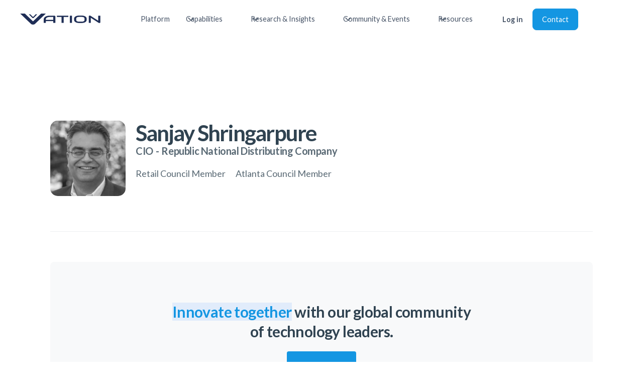

--- FILE ---
content_type: text/html
request_url: https://www.vationventures.com/council-members/sanjay-shringarpure
body_size: 13278
content:
<!DOCTYPE html><!-- Last Published: Thu Nov 20 2025 21:51:44 GMT+0000 (Coordinated Universal Time) --><html data-wf-domain="www.vationventures.com" data-wf-page="5ffca6f019c5336082502b5a" data-wf-site="5fda9e04c9b4f73d65b2ca6d" lang="en" data-wf-collection="5ffca6f019c533eef8502bdc" data-wf-item-slug="sanjay-shringarpure"><head><meta charset="utf-8"/><title>Sanjay Shringarpure | Innovation Advisory Council Member</title><meta content="Sanjay Shringarpure - CIO - Republic National Distributing Company - Vation Ventures Innovation Advisory Council Member" name="description"/><meta content="Sanjay Shringarpure | Innovation Advisory Council Member" property="og:title"/><meta content="Sanjay Shringarpure - CIO - Republic National Distributing Company - Vation Ventures Innovation Advisory Council Member" property="og:description"/><meta content="https://cdn.prod.website-files.com/5fda9e054c8f10649883f27d/60f9ff910068be7d8c453f38_Shringarpure-Sanjay.webp" property="og:image"/><meta content="Sanjay Shringarpure | Innovation Advisory Council Member" property="twitter:title"/><meta content="Sanjay Shringarpure - CIO - Republic National Distributing Company - Vation Ventures Innovation Advisory Council Member" property="twitter:description"/><meta content="https://cdn.prod.website-files.com/5fda9e054c8f10649883f27d/60f9ff910068be7d8c453f38_Shringarpure-Sanjay.webp" property="twitter:image"/><meta property="og:type" content="website"/><meta content="summary_large_image" name="twitter:card"/><meta content="width=device-width, initial-scale=1" name="viewport"/><meta content="6dA8rnriReZE43sTkRXGhw10R6sioP1nHwk1DvkxnYU" name="google-site-verification"/><link href="https://cdn.prod.website-files.com/5fda9e04c9b4f73d65b2ca6d/css/vation-ventures-e601ce.webflow.shared.489d1de88.min.css" rel="stylesheet" type="text/css"/><link href="https://fonts.googleapis.com" rel="preconnect"/><link href="https://fonts.gstatic.com" rel="preconnect" crossorigin="anonymous"/><script src="https://ajax.googleapis.com/ajax/libs/webfont/1.6.26/webfont.js" type="text/javascript"></script><script type="text/javascript">WebFont.load({  google: {    families: ["Lato:100,100italic,300,300italic,400,400italic,700,700italic,900,900italic","PT Sans:400,400italic,700,700italic"]  }});</script><script type="text/javascript">!function(o,c){var n=c.documentElement,t=" w-mod-";n.className+=t+"js",("ontouchstart"in o||o.DocumentTouch&&c instanceof DocumentTouch)&&(n.className+=t+"touch")}(window,document);</script><link href="https://cdn.prod.website-files.com/5fda9e04c9b4f73d65b2ca6d/5ff62d68dd04348c10186a8e_favicon-32x32.png" rel="shortcut icon" type="image/x-icon"/><link href="https://cdn.prod.website-files.com/5fda9e04c9b4f73d65b2ca6d/5ff62dacf2de5797c3bd078a_vation_256.png" rel="apple-touch-icon"/><link href="https://www.vationventures.com/council-members/sanjay-shringarpure" rel="canonical"/><script type="text/javascript">
var _iub = _iub || [];
_iub.csConfiguration = {"lang":"en","siteId":2202616,"countryDetection":true,"gdprAppliesGlobally":false,"consentOnHorizontalScroll":true,"consentOnDocument":true,"perPurposeConsent":true,"cookiePolicyId":73845765, "banner":{ "position":"float-bottom-left","acceptButtonDisplay":true,"customizeButtonDisplay":true,"acceptButtonColor":"#1496e2","acceptButtonCaptionColor":"white","customizeButtonColor":"rgba(33.78, 33.78, 33.78, 0.23)","customizeButtonCaptionColor":"white","rejectButtonColor":"#0073CE","rejectButtonCaptionColor":"white","textColor":"#304351","backgroundColor":"#ffffff" }};
</script>
<script type="text/javascript" src="//cdn.iubenda.com/cs/iubenda_cs.js" charset="UTF-8" async></script>

<script type="text/javascript">var _iub = _iub || {}; _iub.cons_instructions = _iub.cons_instructions || []; _iub.cons_instructions.push(["init", {api_key: "65oRwhmYvzryj2lPN3zESUiFaLSu49Y7"}]);</script><script type="text/javascript" src="https://cdn.iubenda.com/cons/iubenda_cons.js" async></script>

<!-- Google Tag Manager -->
<script>(function(w,d,s,l,i){w[l]=w[l]||[];w[l].push({'gtm.start':
new Date().getTime(),event:'gtm.js'});var f=d.getElementsByTagName(s)[0],
j=d.createElement(s),dl=l!='dataLayer'?'&l='+l:'';j.async=true;j.src=
'https://www.googletagmanager.com/gtm.js?id='+i+dl;f.parentNode.insertBefore(j,f);
})(window,document,'script','dataLayer','GTM-KRTGQM3');</script>
<!-- End Google Tag Manager -->

<!-- Google tag (gtag.js) -->
<script async src="https://www.googletagmanager.com/gtag/js?id=G-JQ63TTXQ04"></script>
<script>
  window.dataLayer = window.dataLayer || [];
  function gtag(){dataLayer.push(arguments);}
  gtag('js', new Date());

  gtag('config', 'G-JQ63TTXQ04');
</script>

<style>  
	body {
  		-webkit-font-smoothing: antialiased;
  		-moz-osx-font-smoothing: grayscale;
	}  
</style>

<script>
  !function(){var analytics=window.analytics=window.analytics||[];if(!analytics.initialize)if(analytics.invoked)window.console&&console.error&&console.error("Segment snippet included twice.");else{analytics.invoked=!0;analytics.methods=["trackSubmit","trackClick","trackLink","trackForm","pageview","identify","reset","group","track","ready","alias","debug","page","once","off","on","addSourceMiddleware","addIntegrationMiddleware","setAnonymousId","addDestinationMiddleware"];analytics.factory=function(e){return function(){var t=Array.prototype.slice.call(arguments);t.unshift(e);analytics.push(t);return analytics}};for(var e=0;e<analytics.methods.length;e++){var key=analytics.methods[e];analytics[key]=analytics.factory(key)}analytics.load=function(key,e){var t=document.createElement("script");t.type="text/javascript";t.async=!0;t.src="https://cdn.segment.com/analytics.js/v1/" + key + "/analytics.min.js";var n=document.getElementsByTagName("script")[0];n.parentNode.insertBefore(t,n);analytics._loadOptions=e};analytics.SNIPPET_VERSION="4.13.1";
  analytics.load("hrueobkc7nISvrxS9cBuOO0fuRxtEQLX");
  analytics.page();
  }}();
</script>

<script id="jetboost-script" type="text/javascript"> window.JETBOOST_SITE_ID = "ckusp213d01h40usbbvtie9wk"; (function(d) { var s = d.createElement("script"); s.src = "https://cdn.jetboost.io/jetboost.js"; s.async = 1; d.getElementsByTagName("head")[0].appendChild(s); })(document); </script>

<script>(function(w,d,k){w.webtune_id=k; const script=d.createElement("script"); script.src="https://d2ivt1ny4io8b5.cloudfront.net/prod/script.js"; d.head.appendChild(script);})(window,document,"dc6f6804-e679-42d2-8c30-1cd4cb739970") </script>


<meta property="og:url" content="https://www.vationventures.com/council-members/sanjay-shringarpure" /><script type="text/javascript">window.__WEBFLOW_CURRENCY_SETTINGS = {"currencyCode":"USD","symbol":"$","decimal":".","fractionDigits":2,"group":",","template":"{{wf {\"path\":\"symbol\",\"type\":\"PlainText\"} }} {{wf {\"path\":\"amount\",\"type\":\"CommercePrice\"} }} {{wf {\"path\":\"currencyCode\",\"type\":\"PlainText\"} }}","hideDecimalForWholeNumbers":false};</script></head><body><div class="layout"><div data-collapse="medium" data-animation="default" data-duration="400" data-easing="ease" data-easing2="ease" role="banner" class="navbar-fix w-nav"><div class="uui-navbar01_container"><a href="/" class="uui-navbar01_logo-link w-nav-brand"><div class="uui-logo_component"><img src="https://cdn.prod.website-files.com/5fda9e04c9b4f73d65b2ca6d/5fdaa10cb60ef1c1ad5a3bf0_VationLogoBlue.svg" loading="lazy" alt="vation ventures logo
" class="image-7"/></div></a><nav role="navigation" class="uui-navbar01_menu w-nav-menu"><div class="uui-navbar01_menu-left"><a href="/platform" class="uui-navbar01_link w-nav-link">Platform</a><div data-hover="true" data-delay="0" class="uui-navbar03_menu-dropdown w-dropdown"><div class="uui-navbar03_dropdown-toggle w-dropdown-toggle"><div class="uui-dropdown-icon w-embed"><svg width="20" height="20" viewBox="0 0 20 20" fill="none" xmlns="http://www.w3.org/2000/svg">
<path d="M5 7.5L10 12.5L15 7.5" stroke="currentColor" stroke-width="1.67" stroke-linecap="round" stroke-linejoin="round"/>
</svg></div><div class="text-block-23">Capabilities</div></div><nav class="uui-navbar03_dropdown-list w-dropdown-list"><div class="uui-navbar03_container"><div class="uui-navbar03_dropdown-content"><div class="uui-navbar03_dropdown-content-left"><div class="uui-navbar03_dropdown-link-list"><h4 class="uui-navbar03_heading">Innovation</h4><a href="https://www.vationventures.com/capabilities/innovation/strategy-design" class="uui-navbar03_dropdown-link w-inline-block"><div class="uui-navbar03_item-right"><div class="uui-navbar03_item-heading">Innovation Strategy Design</div></div></a><a href="https://www.vationventures.com/capabilities/innovation/business-model" class="uui-navbar03_dropdown-link w-inline-block"><div class="uui-navbar03_item-right"><div class="uui-navbar03_item-heading">Business Model Innovation</div></div></a><a href="https://www.vationventures.com/capabilities/innovation/channel-partners" class="uui-navbar03_dropdown-link w-inline-block"><div class="uui-navbar03_item-right"><div class="uui-navbar03_item-heading">Innovation for Channel Partners</div></div></a><a href="https://www.vationventures.com/capabilities/innovation/execution-advisory-consulting-services" class="uui-navbar03_dropdown-link w-inline-block"><div class="uui-navbar03_item-right"><div class="uui-navbar03_item-heading">Innovation Execution</div></div></a></div><div class="uui-navbar03_dropdown-link-list"><h4 class="uui-navbar03_heading">Business Transformation</h4><a href="https://www.vationventures.com/capabilities/business-transformation/organizational-design" class="uui-navbar03_dropdown-link w-inline-block"><div class="uui-navbar03_item-right"><div class="uui-navbar03_item-heading">Organizational Design</div></div></a><a href="https://www.vationventures.com/capabilities/business-transformation/digital-transformation" class="uui-navbar03_dropdown-link w-inline-block"><div class="uui-navbar03_item-right"><div class="uui-navbar03_item-heading">Digital Transformation</div></div></a><a href="https://www.vationventures.com/capabilities/business-transformation/esg-sustainability" class="uui-navbar03_dropdown-link w-inline-block"><div class="uui-navbar03_item-right"><div class="uui-navbar03_item-heading">ESG &amp; Sustainability</div></div></a></div><div class="uui-navbar03_dropdown-link-list"><h4 class="uui-navbar03_heading">Sales, Growth &amp; Marketing</h4><a href="https://www.vationventures.com/capabilities/sales-growth-marketing/channels-as-a-service" class="uui-navbar03_dropdown-link w-inline-block"><div class="uui-navbar03_item-right"><div class="uui-navbar03_item-heading">Channels-as-a-Service</div></div></a><a href="https://www.vationventures.com/capabilities/sales-growth-marketing/fractional-cro-leadership" class="uui-navbar03_dropdown-link w-inline-block"><div class="uui-navbar03_item-right"><div class="uui-navbar03_item-heading">Fractional CRO Leadership</div></div></a><a href="https://www.vationventures.com/capabilities/sales-growth-marketing/revenue-operations" class="uui-navbar03_dropdown-link w-inline-block"><div class="uui-navbar03_item-right"><div class="uui-navbar03_item-heading">Revenue Operations (RevOps)</div></div></a><a href="https://www.vationventures.com/capabilities/sales-growth-marketing/customer-lifecycle-management" class="uui-navbar03_dropdown-link w-inline-block"><div class="uui-navbar03_item-right"><div class="uui-navbar03_item-heading">Customer Lifecycle Management</div></div></a><a href="https://www.vationventures.com/capabilities/sales-growth-marketing/marketing-strategy" class="uui-navbar03_dropdown-link w-inline-block"><div class="uui-navbar03_item-right"><div class="uui-navbar03_item-heading">Marketing Strategy</div></div></a></div><div class="uui-navbar03_dropdown-link-list"><h4 class="uui-navbar03_heading">Artificial Intelligence</h4><a href="https://www.vationventures.com/capabilities/artificial-intelligence/strategy" class="uui-navbar03_dropdown-link w-inline-block"><div class="uui-navbar03_item-right"><div class="uui-navbar03_item-heading">Artificial Intelligence Strategy</div></div></a><a href="https://www.vationventures.com/capabilities/artificial-intelligence/artificial-intelligence-ai-use-case-prioritization-advisory-consulting-services" class="uui-navbar03_dropdown-link w-inline-block"><div class="uui-navbar03_item-right"><div class="uui-navbar03_item-heading">Artificial Intelligence Use Case Prioritization</div></div></a><a href="https://www.vationventures.com/capabilities/artificial-intelligence/artificial-intelligence-ai-governance-as-a-service" class="uui-navbar03_dropdown-link w-inline-block"><div class="uui-navbar03_item-right"><div class="uui-navbar03_item-heading">Artificial Intelligence Governance as a Service</div></div></a></div></div></div></div><div class="uui-navbar03_bottom-bar"><div class="uui-navbar03_bottom-bar-background"></div><div class="uui-navbar03_container"><div class="uui-navbar03_bottom-bar-left"><a href="/capabilities" class="uui-button-link-4">View All Our Capabilities</a></div></div></div></nav></div><div data-hover="true" data-delay="0" class="uui-navbar01_menu-dropdown w-dropdown"><div class="uui-navbar01_dropdown-toggle w-dropdown-toggle"><div class="uui-dropdown-icon w-embed"><svg width="20" height="20" viewBox="0 0 20 20" fill="none" xmlns="http://www.w3.org/2000/svg">
<path d="M5 7.5L10 12.5L15 7.5" stroke="currentColor" stroke-width="1.67" stroke-linecap="round" stroke-linejoin="round"/>
</svg></div><div class="text-block-24">Research &amp; Insights</div></div><nav class="uui-navbar01_dropdown-list w-dropdown-list"><div class="uui-navbar01_container"><div class="uui-navbar01_dropdown-content"><div class="uui-navbar01_dropdown-content-right"><div class="uui-navbar01_dropdown-content-wrapper"><h4 class="uui-navbar01_dropdown-content-heading">Research Offerings</h4><div class="uui-navbar01_dropdown-blog-list"><a href="/research/research-as-a-service" class="uui-navbar01_blog-item w-inline-block"><div class="uui-navbar01_blog-image-wrapper"><img src="https://cdn.prod.website-files.com/5fda9e04c9b4f73d65b2ca6d/65a9d955cfe1e450ccf99efe_philip-oroni-54R2MLbE6BI-unsplash.webp" loading="eager" sizes="100vw" srcset="https://cdn.prod.website-files.com/5fda9e04c9b4f73d65b2ca6d/65a9d955cfe1e450ccf99efe_philip-oroni-54R2MLbE6BI-unsplash-p-500.webp 500w, https://cdn.prod.website-files.com/5fda9e04c9b4f73d65b2ca6d/65a9d955cfe1e450ccf99efe_philip-oroni-54R2MLbE6BI-unsplash-p-800.webp 800w, https://cdn.prod.website-files.com/5fda9e04c9b4f73d65b2ca6d/65a9d955cfe1e450ccf99efe_philip-oroni-54R2MLbE6BI-unsplash-p-1080.webp 1080w, https://cdn.prod.website-files.com/5fda9e04c9b4f73d65b2ca6d/65a9d955cfe1e450ccf99efe_philip-oroni-54R2MLbE6BI-unsplash-p-1600.webp 1600w, https://cdn.prod.website-files.com/5fda9e04c9b4f73d65b2ca6d/65a9d955cfe1e450ccf99efe_philip-oroni-54R2MLbE6BI-unsplash-p-2000.webp 2000w, https://cdn.prod.website-files.com/5fda9e04c9b4f73d65b2ca6d/65a9d955cfe1e450ccf99efe_philip-oroni-54R2MLbE6BI-unsplash-p-2600.webp 2600w, https://cdn.prod.website-files.com/5fda9e04c9b4f73d65b2ca6d/65a9d955cfe1e450ccf99efe_philip-oroni-54R2MLbE6BI-unsplash-p-3200.webp 3200w, https://cdn.prod.website-files.com/5fda9e04c9b4f73d65b2ca6d/65a9d955cfe1e450ccf99efe_philip-oroni-54R2MLbE6BI-unsplash.webp 5760w" alt="" class="uui-navbar01_blog-image"/></div><div class="uui-navbar01_large-item-content"><div class="uui-navbar01_item-heading">Research as a Service</div><div class="uui-text-size-small-3">Your business is unique, so why wouldn&#x27;t your research be the same?</div><div class="uui-navbar01_item-button-wrapper"><div class="uui-button-row-6"><div class="uui-button-link-4 is-button-xsmall"><div>Explore More Here</div></div></div></div></div></a></div></div><div class="uui-navbar01_dropdown-right-overlay-absolute"></div></div><div class="uui-navbar01_dropdown-content-right"><div class="uui-navbar01_dropdown-content-wrapper"><h4 class="uui-navbar01_dropdown-content-heading">Research Articles</h4><div class="uui-navbar01_dropdown-blog-list"><a href="/research/articles" class="uui-navbar01_blog-item w-inline-block"><div class="uui-navbar01_blog-image-wrapper"><img src="https://cdn.prod.website-files.com/5fda9e04c9b4f73d65b2ca6d/65a9d5e14835a3eee9d61475_philip-oroni-7e-_dFrz3-8-unsplash%20(2)%20(1).webp" loading="eager" sizes="100vw" srcset="https://cdn.prod.website-files.com/5fda9e04c9b4f73d65b2ca6d/65a9d5e14835a3eee9d61475_philip-oroni-7e-_dFrz3-8-unsplash%20(2)%20(1)-p-500.webp 500w, https://cdn.prod.website-files.com/5fda9e04c9b4f73d65b2ca6d/65a9d5e14835a3eee9d61475_philip-oroni-7e-_dFrz3-8-unsplash%20(2)%20(1)-p-800.webp 800w, https://cdn.prod.website-files.com/5fda9e04c9b4f73d65b2ca6d/65a9d5e14835a3eee9d61475_philip-oroni-7e-_dFrz3-8-unsplash%20(2)%20(1)-p-1080.webp 1080w, https://cdn.prod.website-files.com/5fda9e04c9b4f73d65b2ca6d/65a9d5e14835a3eee9d61475_philip-oroni-7e-_dFrz3-8-unsplash%20(2)%20(1)-p-1600.webp 1600w, https://cdn.prod.website-files.com/5fda9e04c9b4f73d65b2ca6d/65a9d5e14835a3eee9d61475_philip-oroni-7e-_dFrz3-8-unsplash%20(2)%20(1).webp 2000w" alt="" class="uui-navbar01_blog-image"/></div><div class="uui-navbar01_large-item-content"><div class="uui-navbar01_item-heading">Research Articles</div><div class="uui-text-size-small-3">Curious about the future? We bring you the latest insights across the technology landscape.</div><div class="uui-navbar01_item-button-wrapper"><div class="uui-button-row-6"><div class="uui-button-link-4 is-button-xsmall"><div>Explore More Here</div></div></div></div></div></a></div></div><div class="uui-navbar01_dropdown-right-overlay-absolute"></div></div></div></div></nav></div><div data-hover="true" data-delay="0" data-w-id="19ed82cd-6dda-6f9b-f157-f4266600b319" class="uui-navbar01_menu-dropdown w-dropdown"><div class="uui-navbar01_dropdown-toggle w-dropdown-toggle"><div class="uui-dropdown-icon w-embed"><svg width="20" height="20" viewBox="0 0 20 20" fill="none" xmlns="http://www.w3.org/2000/svg">
<path d="M5 7.5L10 12.5L15 7.5" stroke="currentColor" stroke-width="1.67" stroke-linecap="round" stroke-linejoin="round"/>
</svg></div><div class="text-block-25">Community &amp; Events</div></div><nav class="uui-navbar01_dropdown-list w-dropdown-list"><div class="uui-navbar01_container"><div class="uui-navbar01_dropdown-content"><div class="uui-navbar01_dropdown-content-left"><div class="uui-navbar01_dropdown-link-list"><h4 class="uui-navbar01_heading">Councils</h4><a href="/councils/the-innovation-advisory-council" class="uui-navbar01_dropdown-link w-inline-block"><div class="uui-navbar01_icon-wrapper"><div class="uui-icon-1x1-xsmall-5 w-embed"><svg xmlns="http://www.w3.org/2000/svg" width="24" height="24" viewBox="0 0 384 512"><path fill="currentColor" d="m252.879 446.324l-94.223 25.247c-6.713 1.798-13.676-2.222-15.475-8.935c-1.798-6.712 2.222-13.676 8.934-15.474l94.223-25.247c6.713-1.798 13.676 2.221 15.475 8.934c1.8 6.713-2.222 13.676-8.934 15.475m-43.626-289.558c-.844 11.486-7.341 17.96-17.428 17.796c-10.043-.162-17.352-7.045-17.111-17.526c.234-10.198 6.628-16.897 17.505-16.778c10.87.117 16.258 6.54 17.034 16.508m120.795-38.71C292.565 56.148 218.325 26.069 149.354 46.22C88.995 63.856 49.64 103.71 35.33 165.003c-14.164 60.666 3.466 112.846 48.085 156.545c10.464 10.249 20.085 22.663 25.984 35.91c5.914 13.278 7.81 17.43 22.215 13.944c20.006-4.841 39.744-10.787 59.746-15.646c10.254-2.491 14.15-8.216 14.082-18.553c-.274-41.72-.182-83.443-.03-125.164c.033-9.444-2.935-17.22-13.096-17.456c-10.286-.239-13.435 7.277-13.349 16.905c.238 27.049.072 54.1.07 81.15c-.001 43.515 0 43.515-42.787 49.767c-16.266-18.638-31.078-35.392-45.653-52.351c-52.31-60.866-42.744-150.842 22.543-197.443c46.904-33.481 97.29-35.344 147.525-7.075c46.644 26.25 72.02 80.33 65.294 132.645c-4.493 34.948-21.181 62.845-45.933 86.826c-14.938 14.473-28.55 30.055-33.45 50.982c-2.292 9.788-7.78 14.643-17.262 16.98c1.772-1.647-102.202 27.486-102.202 27.486c-6.578 1.762-10.517 8.586-8.754 15.163l.271 1.017c1.763 6.577 8.586 10.517 15.164 8.755c0 0 119.3-32.058 120.864-32.501c11.048-3.05 17.061-10.915 17.313-22.141c.376-16.759 7.658-29.803 19.508-40.938c6.344-5.962 12.66-11.977 18.63-18.306c49.276-52.263 57.408-131.562 19.94-193.449z"/></svg></div></div><div class="uui-navbar01_item-right"><div class="uui-navbar01_item-heading">The Innovation Advisory Council</div><div class="uui-text-size-small-3 hide-mobile-landscape">Global community of CXOs focused on innovation.</div></div></a><a href="/councils/technology-practitioner-council" class="uui-navbar01_dropdown-link w-inline-block"><div class="uui-navbar01_icon-wrapper"><div class="uui-icon-1x1-xsmall-5 text-color-primary600 w-embed"><svg xmlns="http://www.w3.org/2000/svg" width="24" height="24" viewBox="0 0 256 256"><path fill="currentColor" d="M230.91 172a8 8 0 0 1-2.91 10.91l-96 56a8 8 0 0 1-8.06 0l-96-56A8 8 0 0 1 36 169.09l92 53.65l92-53.65a8 8 0 0 1 10.91 2.91M220 121.09l-92 53.65l-92-53.65a8 8 0 0 0-8 13.82l96 56a8 8 0 0 0 8.06 0l96-56a8 8 0 1 0-8.06-13.82M24 80a8 8 0 0 1 4-6.91l96-56a8 8 0 0 1 8.06 0l96 56a8 8 0 0 1 0 13.82l-96 56a8 8 0 0 1-8.06 0l-96-56A8 8 0 0 1 24 80m23.88 0L128 126.74L208.12 80L128 33.26Z"/></svg></div></div><div class="uui-navbar01_item-right"><div class="uui-navbar01_item-heading">The Technology Practitioner Council</div><div class="uui-text-size-small-3 hide-mobile-landscape">Global community of IT practitioners focused on emerging technologies</div></div></a><a href="/councils/the-innovation-partner-advisory-council" class="uui-navbar01_dropdown-link w-inline-block"><div class="uui-navbar01_icon-wrapper"><div class="uui-icon-1x1-xsmall-5 text-color-primary600 w-embed"><svg xmlns="http://www.w3.org/2000/svg" width="24" height="24" viewBox="0 0 256 256"><path fill="currentColor" d="M176 160a39.89 39.89 0 0 0-28.62 12.09l-46.1-29.63a39.8 39.8 0 0 0 0-28.92l46.1-29.63a40 40 0 1 0-8.66-13.45l-46.1 29.63a40 40 0 1 0 0 55.82l46.1 29.63A40 40 0 1 0 176 160m0-128a24 24 0 1 1-24 24a24 24 0 0 1 24-24M64 152a24 24 0 1 1 24-24a24 24 0 0 1-24 24m112 72a24 24 0 1 1 24-24a24 24 0 0 1-24 24"/></svg></div></div><div class="uui-navbar01_item-right"><div class="uui-navbar01_item-heading">The Innovation Partner Advisory Council</div><div class="uui-text-size-small-3 hide-mobile-landscape">Global community of reseller &amp; partner CXOs</div></div></a></div><div class="uui-navbar01_dropdown-link-list"><h4 class="uui-navbar01_heading">Events</h4><a href="/executive-roundtables" class="uui-navbar01_dropdown-link w-inline-block"><div class="uui-navbar01_icon-wrapper"><div class="uui-icon-1x1-xsmall-5 text-color-primary600 w-embed"><svg xmlns="http://www.w3.org/2000/svg" width="24" height="24" viewBox="0 0 256 256"><path fill="currentColor" d="M128 24a104 104 0 0 0-91.82 152.88l-11.35 34.05a16 16 0 0 0 20.24 20.24l34.05-11.35A104 104 0 1 0 128 24m0 192a87.87 87.87 0 0 1-44.06-11.81a8 8 0 0 0-6.54-.67L40 216l12.47-37.4a8 8 0 0 0-.66-6.54A88 88 0 1 1 128 216"/></svg></div></div><div class="uui-navbar01_item-right"><div class="uui-navbar01_item-heading">Executive Roundtables</div><div class="uui-text-size-small-3 hide-mobile-landscape">Topic-focused discussions with executive peers.</div></div></a><a href="/events/innovation-uncorked" class="uui-navbar01_dropdown-link w-inline-block"><div class="uui-navbar01_icon-wrapper"><div class="uui-icon-1x1-xsmall-5 text-color-primary600 w-embed"><svg xmlns="http://www.w3.org/2000/svg" width="24" height="24" viewBox="0 0 256 256"><path fill="currentColor" d="m205.33 95.67l-21.77-73.93a8 8 0 0 0-7.67-5.74H80.11a8 8 0 0 0-7.67 5.74L50.67 95.67a63.46 63.46 0 0 0 17.42 64.67A87.39 87.39 0 0 0 120 183.63V224H88a8 8 0 1 0 0 16h80a8 8 0 1 0 0-16h-32v-40.37a87.41 87.41 0 0 0 51.91-23.29a63.46 63.46 0 0 0 17.42-64.67M86.09 32h83.82L190 100.19c.09.3.17.6.25.9c-21.42 7.68-45.54-1.6-58.63-8.23c-25.19-12.75-45.19-14.37-59.94-11.93ZM177 148.65a71.69 71.69 0 0 1-98 0a47.55 47.55 0 0 1-13-48.46l.45-1.52c12-4.06 31.07-5.14 57.93 8.47c11.15 5.65 29.16 12.85 48.43 12.85a68.64 68.64 0 0 0 19.05-2.6A47.2 47.2 0 0 1 177 148.65"/></svg></div></div><div class="uui-navbar01_item-right"><div class="uui-navbar01_item-heading">Innovation Uncorked</div><div class="uui-text-size-small-3 hide-mobile-landscape">Quarterly virtual event filled with innovation and wine.</div></div></a><a href="https://www.globaliacsummit.com/" target="_blank" class="uui-navbar01_dropdown-link w-inline-block"><div class="uui-navbar01_icon-wrapper"><div class="uui-icon-1x1-xsmall-5 text-color-primary600 w-embed"><svg xmlns="http://www.w3.org/2000/svg" width="24" height="24" viewBox="0 0 256 256"><path fill="currentColor" d="M244.8 150.4a8 8 0 0 1-11.2-1.6A51.6 51.6 0 0 0 192 128a8 8 0 0 1-7.37-4.89a8 8 0 0 1 0-6.22A8 8 0 0 1 192 112a24 24 0 1 0-23.24-30a8 8 0 1 1-15.5-4A40 40 0 1 1 219 117.51a67.94 67.94 0 0 1 27.43 21.68a8 8 0 0 1-1.63 11.21M190.92 212a8 8 0 1 1-13.84 8a57 57 0 0 0-98.16 0a8 8 0 1 1-13.84-8a72.06 72.06 0 0 1 33.74-29.92a48 48 0 1 1 58.36 0A72.06 72.06 0 0 1 190.92 212M128 176a32 32 0 1 0-32-32a32 32 0 0 0 32 32m-56-56a8 8 0 0 0-8-8a24 24 0 1 1 23.24-30a8 8 0 1 0 15.5-4A40 40 0 1 0 37 117.51a67.94 67.94 0 0 0-27.4 21.68a8 8 0 1 0 12.8 9.61A51.6 51.6 0 0 1 64 128a8 8 0 0 0 8-8"/></svg></div></div><div class="uui-navbar01_item-right"><div class="uui-navbar01_item-heading">The Global Summit</div><div class="uui-text-size-small-3 hide-mobile-landscape">Annual in-person event for top business and technology minds.</div></div></a></div></div><div class="uui-navbar01_dropdown-content-right"><div class="uui-navbar01_dropdown-content-wrapper"><h4 class="uui-navbar01_dropdown-content-heading">Resources</h4><div class="uui-navbar01_dropdown-blog-list"><a href="/resources/executive-roundtable-summaries" class="uui-navbar01_blog-item w-inline-block"><div class="uui-navbar01_blog-image-wrapper"><img src="https://cdn.prod.website-files.com/5fda9e04c9b4f73d65b2ca6d/65beca81a94e99cffcec5220_christina-wocintechchat-com-VpcgTEKerEQ-unsplash%20(1).jpg" loading="eager" alt="" class="uui-navbar01_blog-image"/></div><div class="uui-navbar01_large-item-content"><div class="uui-navbar01_item-heading">Executive Roundtable Summaries</div><div class="uui-text-size-small-3">Keep up with trends and insights from recent roundtables.</div><div class="uui-navbar01_item-button-wrapper"><div class="uui-button-row-6"><div class="uui-button-link-4 is-button-xsmall"><div>Explore More Here</div></div></div></div></div></a></div></div><div class="uui-navbar01_dropdown-right-overlay-absolute"></div></div></div></div></nav></div><div data-hover="true" data-delay="0" data-w-id="b63c2d1b-24be-54f1-c49b-ee2a4df4751e" class="uui-navbar01_menu-dropdown w-dropdown"><div class="uui-navbar01_dropdown-toggle w-dropdown-toggle"><div class="uui-dropdown-icon w-embed"><svg width="20" height="20" viewBox="0 0 20 20" fill="none" xmlns="http://www.w3.org/2000/svg">
<path d="M5 7.5L10 12.5L15 7.5" stroke="currentColor" stroke-width="1.67" stroke-linecap="round" stroke-linejoin="round"/>
</svg></div><div class="text-block-26">Resources</div></div><nav class="uui-navbar01_dropdown-list w-dropdown-list"><div class="uui-navbar01_container"><div class="uui-navbar01_dropdown-content"><div class="uui-navbar01_dropdown-content-left"><div class="uui-navbar01_dropdown-link-list"><h4 class="uui-navbar01_heading">Resources</h4><a href="/blog" class="uui-navbar08_dropdown-link w-inline-block"><div class="uui-navbar08_icon-wrapper"><div class="uui-icon-1x1-xsmall-5 w-embed"><svg width="24" height="25" viewBox="0 0 24 25" fill="none" xmlns="http://www.w3.org/2000/svg">
<path d="M20 19.5V16.5H7C5.34315 16.5 4 17.8431 4 19.5M8.8 22.5H16.8C17.9201 22.5 18.4802 22.5 18.908 22.282C19.2843 22.0903 19.5903 21.7843 19.782 21.408C20 20.9802 20 20.4201 20 19.3V5.7C20 4.57989 20 4.01984 19.782 3.59202C19.5903 3.21569 19.2843 2.90973 18.908 2.71799C18.4802 2.5 17.9201 2.5 16.8 2.5H8.8C7.11984 2.5 6.27976 2.5 5.63803 2.82698C5.07354 3.1146 4.6146 3.57354 4.32698 4.13803C4 4.77976 4 5.61984 4 7.3V17.7C4 19.3802 4 20.2202 4.32698 20.862C4.6146 21.4265 5.07354 21.8854 5.63803 22.173C6.27976 22.5 7.11984 22.5 8.8 22.5Z" stroke="currentColor" stroke-width="2" stroke-linecap="round" stroke-linejoin="round"/>
</svg></div></div><div class="uui-navbar08_item-right"><div class="uui-navbar08_item-heading">Blog</div><div class="uui-text-size-small-3 hide-mobile-landscape">The latest industry news, updates and info.</div></div></a><a href="/newsletter" class="uui-navbar08_dropdown-link w-inline-block"><div class="uui-navbar08_icon-wrapper"><div class="uui-icon-1x1-xsmall-5 w-embed"><svg width="24" height="25" viewBox="0 0 24 25" fill="none" xmlns="http://www.w3.org/2000/svg">
<path d="M4.5 22.5V17.5M4.5 7.5V2.5M2 5H7M2 20H7M13 3.5L11.2658 8.00886C10.9838 8.74209 10.8428 9.10871 10.6235 9.41709C10.4292 9.6904 10.1904 9.92919 9.91709 10.1235C9.60871 10.3428 9.24209 10.4838 8.50886 10.7658L4 12.5L8.50886 14.2342C9.24209 14.5162 9.60871 14.6572 9.91709 14.8765C10.1904 15.0708 10.4292 15.3096 10.6235 15.5829C10.8428 15.8913 10.9838 16.2579 11.2658 16.9911L13 21.5L14.7342 16.9911C15.0162 16.2579 15.1572 15.8913 15.3765 15.5829C15.5708 15.3096 15.8096 15.0708 16.0829 14.8765C16.3913 14.6572 16.7579 14.5162 17.4911 14.2342L22 12.5L17.4911 10.7658C16.7579 10.4838 16.3913 10.3428 16.0829 10.1235C15.8096 9.92919 15.5708 9.6904 15.3765 9.41709C15.1572 9.10871 15.0162 8.74209 14.7342 8.00886L13 3.5Z" stroke="currentColor" stroke-width="2" stroke-linecap="round" stroke-linejoin="round"/>
</svg></div></div><div class="uui-navbar08_item-right"><div class="uui-navbar08_item-heading">The Weekly Download</div><div class="uui-text-size-small-3 hide-mobile-landscape">We keep you connected to what&#x27;s trending in tech.</div></div></a><a href="/resources/2025-cxo-priorities" class="uui-navbar08_dropdown-link w-inline-block"><div class="uui-navbar08_icon-wrapper"><div class="uui-icon-1x1-xsmall-5 w-embed"><svg width="24" height="25" viewBox="0 0 24 25" fill="none" xmlns="http://www.w3.org/2000/svg">
<path d="M12 22.5C17.5228 22.5 22 18.0228 22 12.5C22 6.97715 17.5228 2.5 12 2.5C6.47715 2.5 2 6.97715 2 12.5C2 18.0228 6.47715 22.5 12 22.5Z" stroke="currentColor" stroke-width="2" stroke-linecap="round" stroke-linejoin="round"/>
<path d="M9.5 9.46533C9.5 8.98805 9.5 8.74941 9.59974 8.61618C9.68666 8.50007 9.81971 8.42744 9.96438 8.4171C10.1304 8.40525 10.3311 8.53429 10.7326 8.79239L15.4532 11.8271C15.8016 12.051 15.9758 12.163 16.0359 12.3054C16.0885 12.4298 16.0885 12.5702 16.0359 12.6946C15.9758 12.837 15.8016 12.949 15.4532 13.1729L10.7326 16.2076C10.3311 16.4657 10.1304 16.5948 9.96438 16.5829C9.81971 16.5726 9.68666 16.4999 9.59974 16.3838C9.5 16.2506 9.5 16.012 9.5 15.5347V9.46533Z" stroke="currentColor" stroke-width="2" stroke-linecap="round" stroke-linejoin="round"/>
</svg></div></div><div id="w-node-b7f5813f-7172-0219-c632-c718cfd7dbde-b8a4bb0d" class="uui-navbar08_item-right"><div class="uui-navbar08_item-heading">2025 Technology Executive Outlook Report</div><div class="uui-text-size-small-3 hide-mobile-landscape">Learn the latest insights and projections on the future of business &amp; technology.</div></div></a></div><div class="uui-navbar01_dropdown-link-list"><h4 class="uui-navbar01_heading">Company</h4><a href="/about" class="uui-navbar08_dropdown-link w-inline-block"><div class="uui-navbar08_icon-wrapper"><div class="uui-icon-1x1-xsmall-5 w-embed"><svg width="25" height="24" viewBox="0 0 25 24" fill="none" xmlns="http://www.w3.org/2000/svg">
<path d="M4.66699 21L4.66699 4M4.66699 13H12.067C12.627 13 12.9071 13 13.121 12.891C13.3091 12.7951 13.4621 12.6422 13.558 12.454C13.667 12.2401 13.667 11.9601 13.667 11.4V4.6C13.667 4.03995 13.667 3.75992 13.558 3.54601C13.4621 3.35785 13.3091 3.20487 13.121 3.10899C12.9071 3 12.627 3 12.067 3H6.26699C5.70694 3 5.42691 3 5.213 3.10899C5.02484 3.20487 4.87186 3.35785 4.77599 3.54601C4.66699 3.75992 4.66699 4.03995 4.66699 4.6V13ZM13.667 5H20.067C20.627 5 20.9071 5 21.121 5.10899C21.3091 5.20487 21.4621 5.35785 21.558 5.54601C21.667 5.75992 21.667 6.03995 21.667 6.6V13.4C21.667 13.9601 21.667 14.2401 21.558 14.454C21.4621 14.6422 21.3091 14.7951 21.121 14.891C20.9071 15 20.627 15 20.067 15H15.267C14.7069 15 14.4269 15 14.213 14.891C14.0248 14.7951 13.8719 14.6422 13.776 14.454C13.667 14.2401 13.667 13.9601 13.667 13.4V5Z" stroke="currentColor" stroke-width="2" stroke-linecap="round" stroke-linejoin="round"/>
</svg></div></div><div class="uui-navbar08_item-right"><div class="uui-navbar08_item-heading">About us</div><div class="uui-text-size-small-3 hide-mobile-landscape">Learn about Vation Ventures.</div></div></a><a href="/careers" class="uui-navbar08_dropdown-link w-inline-block"><div class="uui-navbar08_icon-wrapper"><div class="uui-icon-1x1-xsmall-5 w-embed"><svg width="25" height="24" viewBox="0 0 25 24" fill="none" xmlns="http://www.w3.org/2000/svg">
<path d="M22.667 21V19C22.667 17.1362 21.3922 15.5701 19.667 15.126M16.167 3.29076C17.6329 3.88415 18.667 5.32131 18.667 7C18.667 8.67869 17.6329 10.1159 16.167 10.7092M17.667 21C17.667 19.1362 17.667 18.2044 17.3625 17.4693C16.9565 16.4892 16.1778 15.7105 15.1977 15.3045C14.4626 15 13.5308 15 11.667 15H8.66699C6.80323 15 5.87134 15 5.13626 15.3045C4.15615 15.7105 3.37745 16.4892 2.97147 17.4693C2.66699 18.2044 2.66699 19.1362 2.66699 21M14.167 7C14.167 9.20914 12.3761 11 10.167 11C7.95785 11 6.16699 9.20914 6.16699 7C6.16699 4.79086 7.95785 3 10.167 3C12.3761 3 14.167 4.79086 14.167 7Z" stroke="currentColor" stroke-width="2" stroke-linecap="round" stroke-linejoin="round"/>
</svg></div></div><div class="uui-navbar08_item-right"><div class="uui-navbar08_text-wrapper"><div class="uui-navbar08_item-heading margin-bottom-0">Careers</div><div class="uui-badge-small-success"><div>We&#x27;re hiring!</div></div></div><div class="uui-text-size-small-3 hide-mobile-landscape">We’re always looking for talented people. Join our team!</div></div></a></div></div></div></div></nav></div></div><div class="uui-navbar01_menu-right"><div class="uui-navbar01_button-wrapper"><a href="#" class="uui-button-secondary-gray-5 show-tablet w-inline-block"><div>Log in</div></a><a href="https://platform.vationventures.com/" target="_blank" class="uui-button-tertiary-gray hide-tablet w-inline-block"><div class="text-block-28">Log in</div></a><a href="/contact" class="uui-button-5 w-inline-block"><div class="text-block-27">Contact</div></a></div></div></nav><div class="uui-navbar01_menu-button w-nav-button"><div class="menu-icon_component"><div class="menu-icon_line-top"></div><div class="menu-icon_line-middle"><div class="menu-icon_line-middle-inner"></div></div><div class="menu-icon_line-bottom"></div></div></div></div></div><div class="section-hero bottom-padding"><div class="container"><div class="council-member-header"><div class="w-layout-grid council-member-avatar-wrapper"><img alt="Sanjay Shringarpure" src="https://cdn.prod.website-files.com/5fda9e054c8f10649883f27d/60f9ff910068be7d8c453f38_Shringarpure-Sanjay.webp" loading="lazy" class="council-member-avatar"/><div class="council-info-block"><h1 class="title-1 no-bottom-margin text-black">Sanjay Shringarpure</h1><div class="iac-job-block"><h2 class="title-3 text-gray-2 no-max-width">CIO</h2><div class="title-3 iac-job-section text-gray-2"> - </div><h2 class="title-3 text-gray-2 bottom-padding">Republic National Distributing Company</h2></div><div class="div-block-87"><div class="collection-list-wrapper w-dyn-list"><div role="list" class="council-collection-list w-dyn-items w-row"><div role="listitem" class="collection-item w-dyn-item w-col w-col-4"><a data-w-id="842b6923-06a7-39be-6702-4dce34484a1c" href="/council/retail" class="w-inline-block"><div class="overflow-hidden-2"><div style="-webkit-transform:translate3d(-102%, 0, 0) scale3d(1, 1, 1) rotateX(0) rotateY(0) rotateZ(0) skew(0, 0);-moz-transform:translate3d(-102%, 0, 0) scale3d(1, 1, 1) rotateX(0) rotateY(0) rotateZ(0) skew(0, 0);-ms-transform:translate3d(-102%, 0, 0) scale3d(1, 1, 1) rotateX(0) rotateY(0) rotateZ(0) skew(0, 0);transform:translate3d(-102%, 0, 0) scale3d(1, 1, 1) rotateX(0) rotateY(0) rotateZ(0) skew(0, 0)" class="hover-line"></div><div class="council-text-box">Retail Council Member</div></div></a></div><div role="listitem" class="collection-item w-dyn-item w-col w-col-4"><a data-w-id="842b6923-06a7-39be-6702-4dce34484a1c" href="/council/atlanta" class="w-inline-block"><div class="overflow-hidden-2"><div style="-webkit-transform:translate3d(-102%, 0, 0) scale3d(1, 1, 1) rotateX(0) rotateY(0) rotateZ(0) skew(0, 0);-moz-transform:translate3d(-102%, 0, 0) scale3d(1, 1, 1) rotateX(0) rotateY(0) rotateZ(0) skew(0, 0);-ms-transform:translate3d(-102%, 0, 0) scale3d(1, 1, 1) rotateX(0) rotateY(0) rotateZ(0) skew(0, 0);transform:translate3d(-102%, 0, 0) scale3d(1, 1, 1) rotateX(0) rotateY(0) rotateZ(0) skew(0, 0)" class="hover-line"></div><div class="council-text-box">Atlanta Council Member</div></div></a></div></div></div></div></div></div><div class="paragraph-bio w-dyn-bind-empty w-richtext"></div><div class="w-layout-grid iac-links"><a id="w-node-_95bea05b-d26f-b1d0-e6d1-2bb3db207aa4-82502b5a" href="#" class="footer-link w-inline-block w-condition-invisible"><img src="https://cdn.prod.website-files.com/5fda9e04c9b4f73d65b2ca6d/5fdc1294e1fbb072867962bd_iconmonstr-linkedin-3.svg" alt="linkedin logo" class="social-icon"/><div class="overflow-hidden-2"><div class="hover-line"></div><div class="council-text-box">LinkedIn</div></div></a><a id="w-node-fefb2f3f-a7ea-13b9-19f3-9c3f2f172317-82502b5a" href="#" target="_blank" class="footer-link w-inline-block w-condition-invisible"><img src="https://cdn.prod.website-files.com/5fda9e04c9b4f73d65b2ca6d/5fda9e054c8f106a2183f29c_iconmonstr-twitter-4.svg" alt="twitter black logo" class="social-icon"/><div class="overflow-hidden-2"><div class="hover-line"></div><div class="council-text-box">Twitter</div></div></a></div></div><div class="card-1-large center bg-gray-6 load-1st"><h2 class="title-2 fade-in-1st align-center bottom-padding-mini"><span class="highlight-blue"><strong>Innovate together</strong></span><strong> with our global community of technology leaders.</strong><br/></h2><div class="w-layout-grid button-grid fade-in-2nd"><a href="/councils/the-innovation-advisory-council" class="button w-inline-block"><div>FIND OUT MORE</div></a></div></div></div></div><div class="dark-footer"><div class="footer-space-bottom"><div class="w-layout-grid footer-grid-5x1-main"><div id="w-node-_61eee7fb-0f0b-6df7-1351-043119a955fe-19a955fb" class="align-left-footer"><h5 class="title-4">Platform</h5><div class="w-layout-grid footer-link-grid"><a id="w-node-_61eee7fb-0f0b-6df7-1351-043119a95600-19a955fb" href="/platform" class="footer-link-white-big w-inline-block"><div class="iac-text-block">Platform</div><div class="hover-line bg-white"></div></a></div></div><div id="w-node-_98019605-ffb1-ce52-6fa7-ac86cf181f61-19a955fb" class="align-left-footer"><h5 class="title-4">Services</h5><div class="w-layout-grid footer-link-grid"><a id="w-node-_98019605-ffb1-ce52-6fa7-ac86cf181f65-19a955fb" href="/services" class="footer-link-white-big w-inline-block"><div class="iac-text-block">Advisory Services</div><div class="hover-line bg-white"></div></a><a id="w-node-_61eee7fb-0f0b-6df7-1351-043119a95604-19a955fb" data-w-id="61eee7fb-0f0b-6df7-1351-043119a95604" href="/research/research-as-a-service" class="footer-link-white-big w-inline-block"><div class="text-block-5">Research as a Service</div><div class="hover-line bg-white"></div></a><a id="w-node-_98019605-ffb1-ce52-6fa7-ac86cf181f69-19a955fb" data-w-id="98019605-ffb1-ce52-6fa7-ac86cf181f69" href="/services/channel-as-a-service" class="footer-link-white-big w-inline-block"><div class="text-block-5">Channels as a Service</div><div class="hover-line bg-white"></div></a><a id="w-node-_98019605-ffb1-ce52-6fa7-ac86cf181f6d-19a955fb" data-w-id="98019605-ffb1-ce52-6fa7-ac86cf181f6d" href="/services/sparklab" class="footer-link-white-big w-inline-block"><div class="text-block-6">sparkLAB</div><div class="hover-line bg-white"></div></a><a id="w-node-_98019605-ffb1-ce52-6fa7-ac86cf181f71-19a955fb" data-w-id="98019605-ffb1-ce52-6fa7-ac86cf181f71" href="/channel-certified" class="footer-link-white-big w-inline-block"><div class="text-block-7">Vation Channel Certified</div><div class="hover-line bg-white"></div></a></div></div><div id="w-node-eea01221-787f-64fa-a8e5-b7263112360e-19a955fb" class="align-left-footer"><h5 class="title-4">Communities</h5><div class="w-layout-grid footer-link-grid"><a id="w-node-eea01221-787f-64fa-a8e5-b72631123612-19a955fb" href="/councils/the-innovation-advisory-council" class="footer-link-white-big w-inline-block"><div class="iac-text-block">Innovation Advisory Council</div><div class="hover-line bg-white"></div></a><a id="w-node-eea01221-787f-64fa-a8e5-b72631123616-19a955fb" data-w-id="eea01221-787f-64fa-a8e5-b72631123616" href="/councils/the-innovation-partner-advisory-council" class="footer-link-white-big w-inline-block"><div class="text-block-5">Innovation Partner Advisory Council</div><div class="hover-line bg-white"></div></a><a id="w-node-eea01221-787f-64fa-a8e5-b7263112361e-19a955fb" data-w-id="eea01221-787f-64fa-a8e5-b7263112361e" href="/executive-roundtables" class="footer-link-white-big w-inline-block"><div class="text-block-7">Executive Roundtables</div><div class="hover-line bg-white"></div></a></div></div><div id="w-node-a729cbb1-df07-32a3-bd0c-7e59380fbbdb-19a955fb" class="align-left-footer"><h5 class="title-4">Resources</h5><div class="w-layout-grid footer-link-grid"><a id="w-node-a729cbb1-df07-32a3-bd0c-7e59380fbbdf-19a955fb" href="/blog" class="footer-link-white-big w-inline-block"><div class="iac-text-block">Blog</div><div class="hover-line bg-white"></div></a><a id="w-node-a729cbb1-df07-32a3-bd0c-7e59380fbbe7-19a955fb" href="/resources/go-to-market-financial-model" class="footer-link-white-big w-inline-block"><div class="text-block-6">Go-To-Market Financial Model</div><div class="hover-line bg-white"></div></a></div></div><div id="w-node-b709c993-d25b-3445-5a0a-444bac8fc083-19a955fb" class="align-left"><h5 class="title-4">Company</h5><div class="w-layout-grid footer-link-grid"><a id="w-node-b709c993-d25b-3445-5a0a-444bac8fc087-19a955fb" href="/about" class="footer-link-white-big w-inline-block"><div class="iac-text-block">About Us</div><div class="hover-line bg-white"></div></a><a id="w-node-b709c993-d25b-3445-5a0a-444bac8fc08b-19a955fb" data-w-id="b709c993-d25b-3445-5a0a-444bac8fc08b" href="/careers" class="footer-link-white-big w-inline-block"><div class="text-block-5">Careers</div><div class="hover-line bg-white"></div></a></div></div></div><div class="w-layout-grid footer-grid-2x1"><div id="w-node-_61eee7fb-0f0b-6df7-1351-043119a9562b-19a955fb" class="align-left"><h4 class="title-3 center-text text-white">Innovation Delivered to Your Inbox<br/></h4><div class="form-block-margin w-form"><form id="wf-form-Subscribe-Form-Footer" name="wf-form-Subscribe-Form-Footer" data-name="Subscribe Form Footer" method="post" class="form-horizontal" data-wf-page-id="5ffca6f019c5336082502b5a" data-wf-element-id="61eee7fb-0f0b-6df7-1351-043119a95630" data-turnstile-sitekey="0x4AAAAAAAQTptj2So4dx43e"><input class="text-field footer-field w-input" maxlength="256" name="Email-Address" data-name="Email Address" placeholder="Enter your email" data-cons-subject="email" type="email" id="Email-Address" required=""/><input type="submit" data-wait="Please wait..." id="footer-submit" class="submit-button-fix-footer w-button" value="Subscribe"/></form><div class="success-dark w-form-done"><div>Thank you! Your submission has been received!</div></div><div class="error-dark w-form-fail"><div>Oops! Something went wrong while submitting the form.</div></div></div></div><div id="w-node-_41ffd80e-700f-a196-25e2-b40afd3574b1-19a955fb" class="align-right center-footer bottom-padding-mini"><div class="w-layout-grid social-button-grid"><a href="https://www.linkedin.com/company/vation-ventures" target="_blank" class="link-opacity w-inline-block"><img src="https://cdn.prod.website-files.com/5fda9e04c9b4f73d65b2ca6d/5fda9e054c8f102fb883f46d_linkedin-white.svg" width="26" height="26" loading="lazy" alt="linkedin white icon"/></a><a href="https://twitter.com/VationVentures" target="_blank" class="link-opacity w-inline-block"><img src="https://cdn.prod.website-files.com/5fda9e04c9b4f73d65b2ca6d/5fda9e054c8f10489683f470_twitter-white.svg" width="26" height="26" loading="lazy" alt="twitter white logo"/></a></div></div></div><div class="footer-sub center-text"><div>© Copyright 2024 Vation Ventures, LLC</div><div class="footer-sub-wrap"><a href="/legal/terms" class="footer-link w-inline-block"><div class="text-block-9">Terms &amp; Conditions</div><div class="hover-line"></div></a><div class="breadcrumb-separator"></div><a href="/legal/privacy-policy" class="footer-link w-inline-block"><div class="text-block-10">Privacy Policy</div><div class="hover-line"></div></a><div class="breadcrumb-separator"></div><a href="/legal/cookie-policy" class="footer-link w-inline-block"><div class="text-block-10">Cookies</div><div class="hover-line"></div></a></div></div></div></div></div><script src="https://d3e54v103j8qbb.cloudfront.net/js/jquery-3.5.1.min.dc5e7f18c8.js?site=5fda9e04c9b4f73d65b2ca6d" type="text/javascript" integrity="sha256-9/aliU8dGd2tb6OSsuzixeV4y/faTqgFtohetphbbj0=" crossorigin="anonymous"></script><script src="https://cdn.prod.website-files.com/5fda9e04c9b4f73d65b2ca6d/js/webflow.schunk.c79f6de1775533b0.js" type="text/javascript"></script><script src="https://cdn.prod.website-files.com/5fda9e04c9b4f73d65b2ca6d/js/webflow.schunk.99fa0bee06f5b068.js" type="text/javascript"></script><script src="https://cdn.prod.website-files.com/5fda9e04c9b4f73d65b2ca6d/js/webflow.2f2d92c8.a838eb834667f108.js" type="text/javascript"></script><!-- Google Tag Manager (noscript) -->
<noscript><iframe src="https://www.googletagmanager.com/ns.html?id=GTM-KRTGQM3"
height="0" width="0" style="display:none;visibility:hidden"></iframe></noscript>
<!-- End Google Tag Manager (noscript) -->

<script type="text/javascript">
    (function(e,t,o,n,p,r,i){e.visitorGlobalObjectAlias=n;e[e.visitorGlobalObjectAlias]=e[e.visitorGlobalObjectAlias]||function(){(e[e.visitorGlobalObjectAlias].q=e[e.visitorGlobalObjectAlias].q||[]).push(arguments)};e[e.visitorGlobalObjectAlias].l=(new Date).getTime();r=t.createElement("script");r.src=o;r.async=true;i=t.getElementsByTagName("script")[0];i.parentNode.insertBefore(r,i)})(window,document,"https://diffuser-cdn.app-us1.com/diffuser/diffuser.js","vgo");
    vgo('setAccount', '252832619');
    vgo('setTrackByDefault', true);

    vgo('process');
</script>

<script>
 var intercomLoader = function() {
  (function(){var w=window;var ic=w.Intercom;if(typeof ic==="function"){ic('reattach_activator');ic('update',w.intercomSettings);}else{var d=document;var i=function(){i.c(arguments);};i.q=[];i.c=function(args){i.q.push(args);};w.Intercom=i;var l=function(){var s=d.createElement('script');s.type='text/javascript';s.async=true;s.src='https://widget.intercom.io/widget/svool4of';var x=d.getElementsByTagName('script')[0];x.parentNode.insertBefore(s, x);};if(document.readyState==='complete'){l();}else if(w.attachEvent){w.attachEvent('onload',l);}else{w.addEventListener('load',l,false);}}})();
  window.Intercom('boot', {
   app_id: 'svool4of'
  })
  window.removeEventListener('scroll', intercomLoader);
 }
 window.addEventListener('scroll', intercomLoader);
</script>

</body></html>

--- FILE ---
content_type: text/css
request_url: https://cdn.prod.website-files.com/5fda9e04c9b4f73d65b2ca6d/css/vation-ventures-e601ce.webflow.shared.489d1de88.min.css
body_size: 63733
content:
html{-webkit-text-size-adjust:100%;-ms-text-size-adjust:100%;font-family:sans-serif}body{margin:0}article,aside,details,figcaption,figure,footer,header,hgroup,main,menu,nav,section,summary{display:block}audio,canvas,progress,video{vertical-align:baseline;display:inline-block}audio:not([controls]){height:0;display:none}[hidden],template{display:none}a{background-color:#0000}a:active,a:hover{outline:0}abbr[title]{border-bottom:1px dotted}b,strong{font-weight:700}dfn{font-style:italic}h1{margin:.67em 0;font-size:2em}mark{color:#000;background:#ff0}small{font-size:80%}sub,sup{vertical-align:baseline;font-size:75%;line-height:0;position:relative}sup{top:-.5em}sub{bottom:-.25em}img{border:0}svg:not(:root){overflow:hidden}hr{box-sizing:content-box;height:0}pre{overflow:auto}code,kbd,pre,samp{font-family:monospace;font-size:1em}button,input,optgroup,select,textarea{color:inherit;font:inherit;margin:0}button{overflow:visible}button,select{text-transform:none}button,html input[type=button],input[type=reset]{-webkit-appearance:button;cursor:pointer}button[disabled],html input[disabled]{cursor:default}button::-moz-focus-inner,input::-moz-focus-inner{border:0;padding:0}input{line-height:normal}input[type=checkbox],input[type=radio]{box-sizing:border-box;padding:0}input[type=number]::-webkit-inner-spin-button,input[type=number]::-webkit-outer-spin-button{height:auto}input[type=search]{-webkit-appearance:none}input[type=search]::-webkit-search-cancel-button,input[type=search]::-webkit-search-decoration{-webkit-appearance:none}legend{border:0;padding:0}textarea{overflow:auto}optgroup{font-weight:700}table{border-collapse:collapse;border-spacing:0}td,th{padding:0}@font-face{font-family:webflow-icons;src:url([data-uri])format("truetype");font-weight:400;font-style:normal}[class^=w-icon-],[class*=\ w-icon-]{speak:none;font-variant:normal;text-transform:none;-webkit-font-smoothing:antialiased;-moz-osx-font-smoothing:grayscale;font-style:normal;font-weight:400;line-height:1;font-family:webflow-icons!important}.w-icon-slider-right:before{content:""}.w-icon-slider-left:before{content:""}.w-icon-nav-menu:before{content:""}.w-icon-arrow-down:before,.w-icon-dropdown-toggle:before{content:""}.w-icon-file-upload-remove:before{content:""}.w-icon-file-upload-icon:before{content:""}*{box-sizing:border-box}html{height:100%}body{color:#333;background-color:#fff;min-height:100%;margin:0;font-family:Arial,sans-serif;font-size:14px;line-height:20px}img{vertical-align:middle;max-width:100%;display:inline-block}html.w-mod-touch *{background-attachment:scroll!important}.w-block{display:block}.w-inline-block{max-width:100%;display:inline-block}.w-clearfix:before,.w-clearfix:after{content:" ";grid-area:1/1/2/2;display:table}.w-clearfix:after{clear:both}.w-hidden{display:none}.w-button{color:#fff;line-height:inherit;cursor:pointer;background-color:#3898ec;border:0;border-radius:0;padding:9px 15px;text-decoration:none;display:inline-block}input.w-button{-webkit-appearance:button}html[data-w-dynpage] [data-w-cloak]{color:#0000!important}.w-code-block{margin:unset}pre.w-code-block code{all:inherit}.w-optimization{display:contents}.w-webflow-badge,.w-webflow-badge>img{box-sizing:unset;width:unset;height:unset;max-height:unset;max-width:unset;min-height:unset;min-width:unset;margin:unset;padding:unset;float:unset;clear:unset;border:unset;border-radius:unset;background:unset;background-image:unset;background-position:unset;background-size:unset;background-repeat:unset;background-origin:unset;background-clip:unset;background-attachment:unset;background-color:unset;box-shadow:unset;transform:unset;direction:unset;font-family:unset;font-weight:unset;color:unset;font-size:unset;line-height:unset;font-style:unset;font-variant:unset;text-align:unset;letter-spacing:unset;-webkit-text-decoration:unset;text-decoration:unset;text-indent:unset;text-transform:unset;list-style-type:unset;text-shadow:unset;vertical-align:unset;cursor:unset;white-space:unset;word-break:unset;word-spacing:unset;word-wrap:unset;transition:unset}.w-webflow-badge{white-space:nowrap;cursor:pointer;box-shadow:0 0 0 1px #0000001a,0 1px 3px #0000001a;visibility:visible!important;opacity:1!important;z-index:2147483647!important;color:#aaadb0!important;overflow:unset!important;background-color:#fff!important;border-radius:3px!important;width:auto!important;height:auto!important;margin:0!important;padding:6px!important;font-size:12px!important;line-height:14px!important;text-decoration:none!important;display:inline-block!important;position:fixed!important;inset:auto 12px 12px auto!important;transform:none!important}.w-webflow-badge>img{position:unset;visibility:unset!important;opacity:1!important;vertical-align:middle!important;display:inline-block!important}h1,h2,h3,h4,h5,h6{margin-bottom:10px;font-weight:700}h1{margin-top:20px;font-size:38px;line-height:44px}h2{margin-top:20px;font-size:32px;line-height:36px}h3{margin-top:20px;font-size:24px;line-height:30px}h4{margin-top:10px;font-size:18px;line-height:24px}h5{margin-top:10px;font-size:14px;line-height:20px}h6{margin-top:10px;font-size:12px;line-height:18px}p{margin-top:0;margin-bottom:10px}blockquote{border-left:5px solid #e2e2e2;margin:0 0 10px;padding:10px 20px;font-size:18px;line-height:22px}figure{margin:0 0 10px}figcaption{text-align:center;margin-top:5px}ul,ol{margin-top:0;margin-bottom:10px;padding-left:40px}.w-list-unstyled{padding-left:0;list-style:none}.w-embed:before,.w-embed:after{content:" ";grid-area:1/1/2/2;display:table}.w-embed:after{clear:both}.w-video{width:100%;padding:0;position:relative}.w-video iframe,.w-video object,.w-video embed{border:none;width:100%;height:100%;position:absolute;top:0;left:0}fieldset{border:0;margin:0;padding:0}button,[type=button],[type=reset]{cursor:pointer;-webkit-appearance:button;border:0}.w-form{margin:0 0 15px}.w-form-done{text-align:center;background-color:#ddd;padding:20px;display:none}.w-form-fail{background-color:#ffdede;margin-top:10px;padding:10px;display:none}label{margin-bottom:5px;font-weight:700;display:block}.w-input,.w-select{color:#333;vertical-align:middle;background-color:#fff;border:1px solid #ccc;width:100%;height:38px;margin-bottom:10px;padding:8px 12px;font-size:14px;line-height:1.42857;display:block}.w-input::placeholder,.w-select::placeholder{color:#999}.w-input:focus,.w-select:focus{border-color:#3898ec;outline:0}.w-input[disabled],.w-select[disabled],.w-input[readonly],.w-select[readonly],fieldset[disabled] .w-input,fieldset[disabled] .w-select{cursor:not-allowed}.w-input[disabled]:not(.w-input-disabled),.w-select[disabled]:not(.w-input-disabled),.w-input[readonly],.w-select[readonly],fieldset[disabled]:not(.w-input-disabled) .w-input,fieldset[disabled]:not(.w-input-disabled) .w-select{background-color:#eee}textarea.w-input,textarea.w-select{height:auto}.w-select{background-color:#f3f3f3}.w-select[multiple]{height:auto}.w-form-label{cursor:pointer;margin-bottom:0;font-weight:400;display:inline-block}.w-radio{margin-bottom:5px;padding-left:20px;display:block}.w-radio:before,.w-radio:after{content:" ";grid-area:1/1/2/2;display:table}.w-radio:after{clear:both}.w-radio-input{float:left;margin:3px 0 0 -20px;line-height:normal}.w-file-upload{margin-bottom:10px;display:block}.w-file-upload-input{opacity:0;z-index:-100;width:.1px;height:.1px;position:absolute;overflow:hidden}.w-file-upload-default,.w-file-upload-uploading,.w-file-upload-success{color:#333;display:inline-block}.w-file-upload-error{margin-top:10px;display:block}.w-file-upload-default.w-hidden,.w-file-upload-uploading.w-hidden,.w-file-upload-error.w-hidden,.w-file-upload-success.w-hidden{display:none}.w-file-upload-uploading-btn{cursor:pointer;background-color:#fafafa;border:1px solid #ccc;margin:0;padding:8px 12px;font-size:14px;font-weight:400;display:flex}.w-file-upload-file{background-color:#fafafa;border:1px solid #ccc;flex-grow:1;justify-content:space-between;margin:0;padding:8px 9px 8px 11px;display:flex}.w-file-upload-file-name{font-size:14px;font-weight:400;display:block}.w-file-remove-link{cursor:pointer;width:auto;height:auto;margin-top:3px;margin-left:10px;padding:3px;display:block}.w-icon-file-upload-remove{margin:auto;font-size:10px}.w-file-upload-error-msg{color:#ea384c;padding:2px 0;display:inline-block}.w-file-upload-info{padding:0 12px;line-height:38px;display:inline-block}.w-file-upload-label{cursor:pointer;background-color:#fafafa;border:1px solid #ccc;margin:0;padding:8px 12px;font-size:14px;font-weight:400;display:inline-block}.w-icon-file-upload-icon,.w-icon-file-upload-uploading{width:20px;margin-right:8px;display:inline-block}.w-icon-file-upload-uploading{height:20px}.w-container{max-width:940px;margin-left:auto;margin-right:auto}.w-container:before,.w-container:after{content:" ";grid-area:1/1/2/2;display:table}.w-container:after{clear:both}.w-container .w-row{margin-left:-10px;margin-right:-10px}.w-row:before,.w-row:after{content:" ";grid-area:1/1/2/2;display:table}.w-row:after{clear:both}.w-row .w-row{margin-left:0;margin-right:0}.w-col{float:left;width:100%;min-height:1px;padding-left:10px;padding-right:10px;position:relative}.w-col .w-col{padding-left:0;padding-right:0}.w-col-1{width:8.33333%}.w-col-2{width:16.6667%}.w-col-3{width:25%}.w-col-4{width:33.3333%}.w-col-5{width:41.6667%}.w-col-6{width:50%}.w-col-7{width:58.3333%}.w-col-8{width:66.6667%}.w-col-9{width:75%}.w-col-10{width:83.3333%}.w-col-11{width:91.6667%}.w-col-12{width:100%}.w-hidden-main{display:none!important}@media screen and (max-width:991px){.w-container{max-width:728px}.w-hidden-main{display:inherit!important}.w-hidden-medium{display:none!important}.w-col-medium-1{width:8.33333%}.w-col-medium-2{width:16.6667%}.w-col-medium-3{width:25%}.w-col-medium-4{width:33.3333%}.w-col-medium-5{width:41.6667%}.w-col-medium-6{width:50%}.w-col-medium-7{width:58.3333%}.w-col-medium-8{width:66.6667%}.w-col-medium-9{width:75%}.w-col-medium-10{width:83.3333%}.w-col-medium-11{width:91.6667%}.w-col-medium-12{width:100%}.w-col-stack{width:100%;left:auto;right:auto}}@media screen and (max-width:767px){.w-hidden-main,.w-hidden-medium{display:inherit!important}.w-hidden-small{display:none!important}.w-row,.w-container .w-row{margin-left:0;margin-right:0}.w-col{width:100%;left:auto;right:auto}.w-col-small-1{width:8.33333%}.w-col-small-2{width:16.6667%}.w-col-small-3{width:25%}.w-col-small-4{width:33.3333%}.w-col-small-5{width:41.6667%}.w-col-small-6{width:50%}.w-col-small-7{width:58.3333%}.w-col-small-8{width:66.6667%}.w-col-small-9{width:75%}.w-col-small-10{width:83.3333%}.w-col-small-11{width:91.6667%}.w-col-small-12{width:100%}}@media screen and (max-width:479px){.w-container{max-width:none}.w-hidden-main,.w-hidden-medium,.w-hidden-small{display:inherit!important}.w-hidden-tiny{display:none!important}.w-col{width:100%}.w-col-tiny-1{width:8.33333%}.w-col-tiny-2{width:16.6667%}.w-col-tiny-3{width:25%}.w-col-tiny-4{width:33.3333%}.w-col-tiny-5{width:41.6667%}.w-col-tiny-6{width:50%}.w-col-tiny-7{width:58.3333%}.w-col-tiny-8{width:66.6667%}.w-col-tiny-9{width:75%}.w-col-tiny-10{width:83.3333%}.w-col-tiny-11{width:91.6667%}.w-col-tiny-12{width:100%}}.w-widget{position:relative}.w-widget-map{width:100%;height:400px}.w-widget-map label{width:auto;display:inline}.w-widget-map img{max-width:inherit}.w-widget-map .gm-style-iw{text-align:center}.w-widget-map .gm-style-iw>button{display:none!important}.w-widget-twitter{overflow:hidden}.w-widget-twitter-count-shim{vertical-align:top;text-align:center;background:#fff;border:1px solid #758696;border-radius:3px;width:28px;height:20px;display:inline-block;position:relative}.w-widget-twitter-count-shim *{pointer-events:none;-webkit-user-select:none;user-select:none}.w-widget-twitter-count-shim .w-widget-twitter-count-inner{text-align:center;color:#999;font-family:serif;font-size:15px;line-height:12px;position:relative}.w-widget-twitter-count-shim .w-widget-twitter-count-clear{display:block;position:relative}.w-widget-twitter-count-shim.w--large{width:36px;height:28px}.w-widget-twitter-count-shim.w--large .w-widget-twitter-count-inner{font-size:18px;line-height:18px}.w-widget-twitter-count-shim:not(.w--vertical){margin-left:5px;margin-right:8px}.w-widget-twitter-count-shim:not(.w--vertical).w--large{margin-left:6px}.w-widget-twitter-count-shim:not(.w--vertical):before,.w-widget-twitter-count-shim:not(.w--vertical):after{content:" ";pointer-events:none;border:solid #0000;width:0;height:0;position:absolute;top:50%;left:0}.w-widget-twitter-count-shim:not(.w--vertical):before{border-width:4px;border-color:#75869600 #5d6c7b #75869600 #75869600;margin-top:-4px;margin-left:-9px}.w-widget-twitter-count-shim:not(.w--vertical).w--large:before{border-width:5px;margin-top:-5px;margin-left:-10px}.w-widget-twitter-count-shim:not(.w--vertical):after{border-width:4px;border-color:#fff0 #fff #fff0 #fff0;margin-top:-4px;margin-left:-8px}.w-widget-twitter-count-shim:not(.w--vertical).w--large:after{border-width:5px;margin-top:-5px;margin-left:-9px}.w-widget-twitter-count-shim.w--vertical{width:61px;height:33px;margin-bottom:8px}.w-widget-twitter-count-shim.w--vertical:before,.w-widget-twitter-count-shim.w--vertical:after{content:" ";pointer-events:none;border:solid #0000;width:0;height:0;position:absolute;top:100%;left:50%}.w-widget-twitter-count-shim.w--vertical:before{border-width:5px;border-color:#5d6c7b #75869600 #75869600;margin-left:-5px}.w-widget-twitter-count-shim.w--vertical:after{border-width:4px;border-color:#fff #fff0 #fff0;margin-left:-4px}.w-widget-twitter-count-shim.w--vertical .w-widget-twitter-count-inner{font-size:18px;line-height:22px}.w-widget-twitter-count-shim.w--vertical.w--large{width:76px}.w-background-video{color:#fff;height:500px;position:relative;overflow:hidden}.w-background-video>video{object-fit:cover;z-index:-100;background-position:50%;background-size:cover;width:100%;height:100%;margin:auto;position:absolute;inset:-100%}.w-background-video>video::-webkit-media-controls-start-playback-button{-webkit-appearance:none;display:none!important}.w-background-video--control{background-color:#0000;padding:0;position:absolute;bottom:1em;right:1em}.w-background-video--control>[hidden]{display:none!important}.w-slider{text-align:center;clear:both;-webkit-tap-highlight-color:#0000;tap-highlight-color:#0000;background:#ddd;height:300px;position:relative}.w-slider-mask{z-index:1;white-space:nowrap;height:100%;display:block;position:relative;left:0;right:0;overflow:hidden}.w-slide{vertical-align:top;white-space:normal;text-align:left;width:100%;height:100%;display:inline-block;position:relative}.w-slider-nav{z-index:2;text-align:center;-webkit-tap-highlight-color:#0000;tap-highlight-color:#0000;height:40px;margin:auto;padding-top:10px;position:absolute;inset:auto 0 0}.w-slider-nav.w-round>div{border-radius:100%}.w-slider-nav.w-num>div{font-size:inherit;line-height:inherit;width:auto;height:auto;padding:.2em .5em}.w-slider-nav.w-shadow>div{box-shadow:0 0 3px #3336}.w-slider-nav-invert{color:#fff}.w-slider-nav-invert>div{background-color:#2226}.w-slider-nav-invert>div.w-active{background-color:#222}.w-slider-dot{cursor:pointer;background-color:#fff6;width:1em;height:1em;margin:0 3px .5em;transition:background-color .1s,color .1s;display:inline-block;position:relative}.w-slider-dot.w-active{background-color:#fff}.w-slider-dot:focus{outline:none;box-shadow:0 0 0 2px #fff}.w-slider-dot:focus.w-active{box-shadow:none}.w-slider-arrow-left,.w-slider-arrow-right{cursor:pointer;color:#fff;-webkit-tap-highlight-color:#0000;tap-highlight-color:#0000;-webkit-user-select:none;user-select:none;width:80px;margin:auto;font-size:40px;position:absolute;inset:0;overflow:hidden}.w-slider-arrow-left [class^=w-icon-],.w-slider-arrow-right [class^=w-icon-],.w-slider-arrow-left [class*=\ w-icon-],.w-slider-arrow-right [class*=\ w-icon-]{position:absolute}.w-slider-arrow-left:focus,.w-slider-arrow-right:focus{outline:0}.w-slider-arrow-left{z-index:3;right:auto}.w-slider-arrow-right{z-index:4;left:auto}.w-icon-slider-left,.w-icon-slider-right{width:1em;height:1em;margin:auto;inset:0}.w-slider-aria-label{clip:rect(0 0 0 0);border:0;width:1px;height:1px;margin:-1px;padding:0;position:absolute;overflow:hidden}.w-slider-force-show{display:block!important}.w-dropdown{text-align:left;z-index:900;margin-left:auto;margin-right:auto;display:inline-block;position:relative}.w-dropdown-btn,.w-dropdown-toggle,.w-dropdown-link{vertical-align:top;color:#222;text-align:left;white-space:nowrap;margin-left:auto;margin-right:auto;padding:20px;text-decoration:none;position:relative}.w-dropdown-toggle{-webkit-user-select:none;user-select:none;cursor:pointer;padding-right:40px;display:inline-block}.w-dropdown-toggle:focus{outline:0}.w-icon-dropdown-toggle{width:1em;height:1em;margin:auto 20px auto auto;position:absolute;top:0;bottom:0;right:0}.w-dropdown-list{background:#ddd;min-width:100%;display:none;position:absolute}.w-dropdown-list.w--open{display:block}.w-dropdown-link{color:#222;padding:10px 20px;display:block}.w-dropdown-link.w--current{color:#0082f3}.w-dropdown-link:focus{outline:0}@media screen and (max-width:767px){.w-nav-brand{padding-left:10px}}.w-lightbox-backdrop{cursor:auto;letter-spacing:normal;text-indent:0;text-shadow:none;text-transform:none;visibility:visible;white-space:normal;word-break:normal;word-spacing:normal;word-wrap:normal;color:#fff;text-align:center;z-index:2000;opacity:0;-webkit-user-select:none;-moz-user-select:none;-webkit-tap-highlight-color:transparent;background:#000000e6;outline:0;font-family:Helvetica Neue,Helvetica,Ubuntu,Segoe UI,Verdana,sans-serif;font-size:17px;font-style:normal;font-weight:300;line-height:1.2;list-style:disc;position:fixed;inset:0;-webkit-transform:translate(0)}.w-lightbox-backdrop,.w-lightbox-container{-webkit-overflow-scrolling:touch;height:100%;overflow:auto}.w-lightbox-content{height:100vh;position:relative;overflow:hidden}.w-lightbox-view{opacity:0;width:100vw;height:100vh;position:absolute}.w-lightbox-view:before{content:"";height:100vh}.w-lightbox-group,.w-lightbox-group .w-lightbox-view,.w-lightbox-group .w-lightbox-view:before{height:86vh}.w-lightbox-frame,.w-lightbox-view:before{vertical-align:middle;display:inline-block}.w-lightbox-figure{margin:0;position:relative}.w-lightbox-group .w-lightbox-figure{cursor:pointer}.w-lightbox-img{width:auto;max-width:none;height:auto}.w-lightbox-image{float:none;max-width:100vw;max-height:100vh;display:block}.w-lightbox-group .w-lightbox-image{max-height:86vh}.w-lightbox-caption{text-align:left;text-overflow:ellipsis;white-space:nowrap;background:#0006;padding:.5em 1em;position:absolute;bottom:0;left:0;right:0;overflow:hidden}.w-lightbox-embed{width:100%;height:100%;position:absolute;inset:0}.w-lightbox-control{cursor:pointer;background-position:50%;background-repeat:no-repeat;background-size:24px;width:4em;transition:all .3s;position:absolute;top:0}.w-lightbox-left{background-image:url([data-uri]);display:none;bottom:0;left:0}.w-lightbox-right{background-image:url([data-uri]);display:none;bottom:0;right:0}.w-lightbox-close{background-image:url([data-uri]);background-size:18px;height:2.6em;right:0}.w-lightbox-strip{white-space:nowrap;padding:0 1vh;line-height:0;position:absolute;bottom:0;left:0;right:0;overflow:auto hidden}.w-lightbox-item{box-sizing:content-box;cursor:pointer;width:10vh;padding:2vh 1vh;display:inline-block;-webkit-transform:translate(0,0)}.w-lightbox-active{opacity:.3}.w-lightbox-thumbnail{background:#222;height:10vh;position:relative;overflow:hidden}.w-lightbox-thumbnail-image{position:absolute;top:0;left:0}.w-lightbox-thumbnail .w-lightbox-tall{width:100%;top:50%;transform:translateY(-50%)}.w-lightbox-thumbnail .w-lightbox-wide{height:100%;left:50%;transform:translate(-50%)}.w-lightbox-spinner{box-sizing:border-box;border:5px solid #0006;border-radius:50%;width:40px;height:40px;margin-top:-20px;margin-left:-20px;animation:.8s linear infinite spin;position:absolute;top:50%;left:50%}.w-lightbox-spinner:after{content:"";border:3px solid #0000;border-bottom-color:#fff;border-radius:50%;position:absolute;inset:-4px}.w-lightbox-hide{display:none}.w-lightbox-noscroll{overflow:hidden}@media (min-width:768px){.w-lightbox-content{height:96vh;margin-top:2vh}.w-lightbox-view,.w-lightbox-view:before{height:96vh}.w-lightbox-group,.w-lightbox-group .w-lightbox-view,.w-lightbox-group .w-lightbox-view:before{height:84vh}.w-lightbox-image{max-width:96vw;max-height:96vh}.w-lightbox-group .w-lightbox-image{max-width:82.3vw;max-height:84vh}.w-lightbox-left,.w-lightbox-right{opacity:.5;display:block}.w-lightbox-close{opacity:.8}.w-lightbox-control:hover{opacity:1}}.w-lightbox-inactive,.w-lightbox-inactive:hover{opacity:0}.w-richtext:before,.w-richtext:after{content:" ";grid-area:1/1/2/2;display:table}.w-richtext:after{clear:both}.w-richtext[contenteditable=true]:before,.w-richtext[contenteditable=true]:after{white-space:initial}.w-richtext ol,.w-richtext ul{overflow:hidden}.w-richtext .w-richtext-figure-selected.w-richtext-figure-type-video div:after,.w-richtext .w-richtext-figure-selected[data-rt-type=video] div:after,.w-richtext .w-richtext-figure-selected.w-richtext-figure-type-image div,.w-richtext .w-richtext-figure-selected[data-rt-type=image] div{outline:2px solid #2895f7}.w-richtext figure.w-richtext-figure-type-video>div:after,.w-richtext figure[data-rt-type=video]>div:after{content:"";display:none;position:absolute;inset:0}.w-richtext figure{max-width:60%;position:relative}.w-richtext figure>div:before{cursor:default!important}.w-richtext figure img{width:100%}.w-richtext figure figcaption.w-richtext-figcaption-placeholder{opacity:.6}.w-richtext figure div{color:#0000;font-size:0}.w-richtext figure.w-richtext-figure-type-image,.w-richtext figure[data-rt-type=image]{display:table}.w-richtext figure.w-richtext-figure-type-image>div,.w-richtext figure[data-rt-type=image]>div{display:inline-block}.w-richtext figure.w-richtext-figure-type-image>figcaption,.w-richtext figure[data-rt-type=image]>figcaption{caption-side:bottom;display:table-caption}.w-richtext figure.w-richtext-figure-type-video,.w-richtext figure[data-rt-type=video]{width:60%;height:0}.w-richtext figure.w-richtext-figure-type-video iframe,.w-richtext figure[data-rt-type=video] iframe{width:100%;height:100%;position:absolute;top:0;left:0}.w-richtext figure.w-richtext-figure-type-video>div,.w-richtext figure[data-rt-type=video]>div{width:100%}.w-richtext figure.w-richtext-align-center{clear:both;margin-left:auto;margin-right:auto}.w-richtext figure.w-richtext-align-center.w-richtext-figure-type-image>div,.w-richtext figure.w-richtext-align-center[data-rt-type=image]>div{max-width:100%}.w-richtext figure.w-richtext-align-normal{clear:both}.w-richtext figure.w-richtext-align-fullwidth{text-align:center;clear:both;width:100%;max-width:100%;margin-left:auto;margin-right:auto;display:block}.w-richtext figure.w-richtext-align-fullwidth>div{padding-bottom:inherit;display:inline-block}.w-richtext figure.w-richtext-align-fullwidth>figcaption{display:block}.w-richtext figure.w-richtext-align-floatleft{float:left;clear:none;margin-right:15px}.w-richtext figure.w-richtext-align-floatright{float:right;clear:none;margin-left:15px}.w-nav{z-index:1000;background:#ddd;position:relative}.w-nav:before,.w-nav:after{content:" ";grid-area:1/1/2/2;display:table}.w-nav:after{clear:both}.w-nav-brand{float:left;color:#333;text-decoration:none;position:relative}.w-nav-link{vertical-align:top;color:#222;text-align:left;margin-left:auto;margin-right:auto;padding:20px;text-decoration:none;display:inline-block;position:relative}.w-nav-link.w--current{color:#0082f3}.w-nav-menu{float:right;position:relative}[data-nav-menu-open]{text-align:center;background:#c8c8c8;min-width:200px;position:absolute;top:100%;left:0;right:0;overflow:visible;display:block!important}.w--nav-link-open{display:block;position:relative}.w-nav-overlay{width:100%;display:none;position:absolute;top:100%;left:0;right:0;overflow:hidden}.w-nav-overlay [data-nav-menu-open]{top:0}.w-nav[data-animation=over-left] .w-nav-overlay{width:auto}.w-nav[data-animation=over-left] .w-nav-overlay,.w-nav[data-animation=over-left] [data-nav-menu-open]{z-index:1;top:0;right:auto}.w-nav[data-animation=over-right] .w-nav-overlay{width:auto}.w-nav[data-animation=over-right] .w-nav-overlay,.w-nav[data-animation=over-right] [data-nav-menu-open]{z-index:1;top:0;left:auto}.w-nav-button{float:right;cursor:pointer;-webkit-tap-highlight-color:#0000;tap-highlight-color:#0000;-webkit-user-select:none;user-select:none;padding:18px;font-size:24px;display:none;position:relative}.w-nav-button:focus{outline:0}.w-nav-button.w--open{color:#fff;background-color:#c8c8c8}.w-nav[data-collapse=all] .w-nav-menu{display:none}.w-nav[data-collapse=all] .w-nav-button,.w--nav-dropdown-open,.w--nav-dropdown-toggle-open{display:block}.w--nav-dropdown-list-open{position:static}@media screen and (max-width:991px){.w-nav[data-collapse=medium] .w-nav-menu{display:none}.w-nav[data-collapse=medium] .w-nav-button{display:block}}@media screen and (max-width:767px){.w-nav[data-collapse=small] .w-nav-menu{display:none}.w-nav[data-collapse=small] .w-nav-button{display:block}.w-nav-brand{padding-left:10px}}@media screen and (max-width:479px){.w-nav[data-collapse=tiny] .w-nav-menu{display:none}.w-nav[data-collapse=tiny] .w-nav-button{display:block}}.w-tabs{position:relative}.w-tabs:before,.w-tabs:after{content:" ";grid-area:1/1/2/2;display:table}.w-tabs:after{clear:both}.w-tab-menu{position:relative}.w-tab-link{vertical-align:top;text-align:left;cursor:pointer;color:#222;background-color:#ddd;padding:9px 30px;text-decoration:none;display:inline-block;position:relative}.w-tab-link.w--current{background-color:#c8c8c8}.w-tab-link:focus{outline:0}.w-tab-content{display:block;position:relative;overflow:hidden}.w-tab-pane{display:none;position:relative}.w--tab-active{display:block}@media screen and (max-width:479px){.w-tab-link{display:block}}.w-ix-emptyfix:after{content:""}@keyframes spin{0%{transform:rotate(0)}to{transform:rotate(360deg)}}.w-dyn-empty{background-color:#ddd;padding:10px}.w-dyn-hide,.w-dyn-bind-empty,.w-condition-invisible{display:none!important}.wf-layout-layout{display:grid}:root{--black:#304351;--vation-light-blue:#1496e2;--vation-dark-blue:#1f2e56;--white:white;--gray-1:#9aabb8;--gray-2:#aebcc6;--gray-3:#c2cdd4;--gray-4:#d8e0e6;--gray-5:#eef2f5;--gray-6:#f8f9fa;--white-smoke-2:#f1f1f1;--shadow:#9aabb82e;--green:#37b877;--error:#fa675c26;--text-grey:#596974;--blue:#5c9efa;--success:#37b87726;--yellow:#fc0;--bg-black:#272d3d;--red:#fa675c;--dark-green:#14443c;--bg-dark:#202532;--info:#5c9efa26;--untitled-ui-gray600:#475467;--untitled-ui-gray900:#101828;--untitled-ui-gray50:#f9fafb;--untitled-ui-white:white;--untitled-ui-gray800:#1d2939;--untitled-ui-primary600:#7f56d9;--untitled-ui-primary700:#6941c6;--untitled-ui-primary100:#f4ebff;--untitled-ui--gray400:#98a2b3;--untitled-ui-gray300:#d0d5dd;--untitled-ui-gray700:#344054;--untitled-ui-gray100:#f2f4f7;--untitled-ui--primary800:#53389e;--untitled-ui-primary50-501:#f9f5ff;--untitled-ui-gray500:#667085;--untitled-ui-gray200:#eaecf0;--untitled-ui-primary300:#d6bbfb;--untitled-ui--success50:#ecfdf3;--untitled-ui--success700:#027a48;--indigo:#5856d6;--orange:#ff9500;--pink:#ff2d55;--purple:#af52de;--teal:#5ac8fa;--gold:#ffcc0026;--white-smoke:#f8f9fa;--untitled-ui-primary500:#9e77ed}.w-layout-grid{grid-row-gap:16px;grid-column-gap:16px;grid-template-rows:auto auto;grid-template-columns:1fr 1fr;grid-auto-columns:1fr;display:grid}.w-form-formrecaptcha{margin-bottom:8px}.w-commerce-commercecheckoutformcontainer{background-color:#f5f5f5;width:100%;min-height:100vh;padding:20px}.w-commerce-commercelayoutcontainer{justify-content:center;align-items:flex-start;display:flex}.w-commerce-commercelayoutmain{flex:0 800px;margin-right:20px}.w-commerce-commercecartapplepaybutton{color:#fff;cursor:pointer;-webkit-appearance:none;appearance:none;background-color:#000;border-width:0;border-radius:2px;align-items:center;height:38px;min-height:30px;margin-bottom:8px;padding:0;text-decoration:none;display:flex}.w-commerce-commercecartapplepayicon{width:100%;height:50%;min-height:20px}.w-commerce-commercecartquickcheckoutbutton{color:#fff;cursor:pointer;-webkit-appearance:none;appearance:none;background-color:#000;border-width:0;border-radius:2px;justify-content:center;align-items:center;height:38px;margin-bottom:8px;padding:0 15px;text-decoration:none;display:flex}.w-commerce-commercequickcheckoutgoogleicon,.w-commerce-commercequickcheckoutmicrosofticon{margin-right:8px;display:block}.w-commerce-commercecheckoutcustomerinfowrapper{margin-bottom:20px}.w-commerce-commercecheckoutblockheader{background-color:#fff;border:1px solid #e6e6e6;justify-content:space-between;align-items:baseline;padding:4px 20px;display:flex}.w-commerce-commercecheckoutblockcontent{background-color:#fff;border-bottom:1px solid #e6e6e6;border-left:1px solid #e6e6e6;border-right:1px solid #e6e6e6;padding:20px}.w-commerce-commercecheckoutlabel{margin-bottom:8px}.w-commerce-commercecheckoutemailinput{-webkit-appearance:none;appearance:none;background-color:#fafafa;border:1px solid #ddd;border-radius:3px;width:100%;height:38px;margin-bottom:0;padding:8px 12px;line-height:20px;display:block}.w-commerce-commercecheckoutemailinput::placeholder{color:#999}.w-commerce-commercecheckoutemailinput:focus{border-color:#3898ec;outline-style:none}.w-commerce-commercecheckoutshippingaddresswrapper{margin-bottom:20px}.w-commerce-commercecheckoutshippingfullname{-webkit-appearance:none;appearance:none;background-color:#fafafa;border:1px solid #ddd;border-radius:3px;width:100%;height:38px;margin-bottom:16px;padding:8px 12px;line-height:20px;display:block}.w-commerce-commercecheckoutshippingfullname::placeholder{color:#999}.w-commerce-commercecheckoutshippingfullname:focus{border-color:#3898ec;outline-style:none}.w-commerce-commercecheckoutshippingstreetaddress{-webkit-appearance:none;appearance:none;background-color:#fafafa;border:1px solid #ddd;border-radius:3px;width:100%;height:38px;margin-bottom:16px;padding:8px 12px;line-height:20px;display:block}.w-commerce-commercecheckoutshippingstreetaddress::placeholder{color:#999}.w-commerce-commercecheckoutshippingstreetaddress:focus{border-color:#3898ec;outline-style:none}.w-commerce-commercecheckoutshippingstreetaddressoptional{-webkit-appearance:none;appearance:none;background-color:#fafafa;border:1px solid #ddd;border-radius:3px;width:100%;height:38px;margin-bottom:16px;padding:8px 12px;line-height:20px;display:block}.w-commerce-commercecheckoutshippingstreetaddressoptional::placeholder{color:#999}.w-commerce-commercecheckoutshippingstreetaddressoptional:focus{border-color:#3898ec;outline-style:none}.w-commerce-commercecheckoutrow{margin-left:-8px;margin-right:-8px;display:flex}.w-commerce-commercecheckoutcolumn{flex:1;padding-left:8px;padding-right:8px}.w-commerce-commercecheckoutshippingcity{-webkit-appearance:none;appearance:none;background-color:#fafafa;border:1px solid #ddd;border-radius:3px;width:100%;height:38px;margin-bottom:16px;padding:8px 12px;line-height:20px;display:block}.w-commerce-commercecheckoutshippingcity::placeholder{color:#999}.w-commerce-commercecheckoutshippingcity:focus{border-color:#3898ec;outline-style:none}.w-commerce-commercecheckoutshippingstateprovince{-webkit-appearance:none;appearance:none;background-color:#fafafa;border:1px solid #ddd;border-radius:3px;width:100%;height:38px;margin-bottom:16px;padding:8px 12px;line-height:20px;display:block}.w-commerce-commercecheckoutshippingstateprovince::placeholder{color:#999}.w-commerce-commercecheckoutshippingstateprovince:focus{border-color:#3898ec;outline-style:none}.w-commerce-commercecheckoutshippingzippostalcode{-webkit-appearance:none;appearance:none;background-color:#fafafa;border:1px solid #ddd;border-radius:3px;width:100%;height:38px;margin-bottom:16px;padding:8px 12px;line-height:20px;display:block}.w-commerce-commercecheckoutshippingzippostalcode::placeholder{color:#999}.w-commerce-commercecheckoutshippingzippostalcode:focus{border-color:#3898ec;outline-style:none}.w-commerce-commercecheckoutshippingcountryselector{-webkit-appearance:none;appearance:none;background-color:#fafafa;border:1px solid #ddd;border-radius:3px;width:100%;height:38px;margin-bottom:0;padding:8px 12px;line-height:20px;display:block}.w-commerce-commercecheckoutshippingcountryselector::placeholder{color:#999}.w-commerce-commercecheckoutshippingcountryselector:focus{border-color:#3898ec;outline-style:none}.w-commerce-commercecheckoutshippingmethodswrapper{margin-bottom:20px}.w-commerce-commercecheckoutshippingmethodslist{border-left:1px solid #e6e6e6;border-right:1px solid #e6e6e6}.w-commerce-commercecheckoutshippingmethoditem{background-color:#fff;border-bottom:1px solid #e6e6e6;flex-direction:row;align-items:baseline;margin-bottom:0;padding:16px;font-weight:400;display:flex}.w-commerce-commercecheckoutshippingmethoddescriptionblock{flex-direction:column;flex-grow:1;margin-left:12px;margin-right:12px;display:flex}.w-commerce-commerceboldtextblock{font-weight:700}.w-commerce-commercecheckoutshippingmethodsemptystate{text-align:center;background-color:#fff;border-bottom:1px solid #e6e6e6;border-left:1px solid #e6e6e6;border-right:1px solid #e6e6e6;padding:64px 16px}.w-commerce-commercecheckoutpaymentinfowrapper{margin-bottom:20px}.w-commerce-commercecheckoutcardnumber{-webkit-appearance:none;appearance:none;cursor:text;background-color:#fafafa;border:1px solid #ddd;border-radius:3px;width:100%;height:38px;margin-bottom:16px;padding:8px 12px;line-height:20px;display:block}.w-commerce-commercecheckoutcardnumber::placeholder{color:#999}.w-commerce-commercecheckoutcardnumber:focus,.w-commerce-commercecheckoutcardnumber.-wfp-focus{border-color:#3898ec;outline-style:none}.w-commerce-commercecheckoutcardexpirationdate{-webkit-appearance:none;appearance:none;cursor:text;background-color:#fafafa;border:1px solid #ddd;border-radius:3px;width:100%;height:38px;margin-bottom:16px;padding:8px 12px;line-height:20px;display:block}.w-commerce-commercecheckoutcardexpirationdate::placeholder{color:#999}.w-commerce-commercecheckoutcardexpirationdate:focus,.w-commerce-commercecheckoutcardexpirationdate.-wfp-focus{border-color:#3898ec;outline-style:none}.w-commerce-commercecheckoutcardsecuritycode{-webkit-appearance:none;appearance:none;cursor:text;background-color:#fafafa;border:1px solid #ddd;border-radius:3px;width:100%;height:38px;margin-bottom:16px;padding:8px 12px;line-height:20px;display:block}.w-commerce-commercecheckoutcardsecuritycode::placeholder{color:#999}.w-commerce-commercecheckoutcardsecuritycode:focus,.w-commerce-commercecheckoutcardsecuritycode.-wfp-focus{border-color:#3898ec;outline-style:none}.w-commerce-commercecheckoutbillingaddresstogglewrapper{flex-direction:row;display:flex}.w-commerce-commercecheckoutbillingaddresstogglecheckbox{margin-top:4px}.w-commerce-commercecheckoutbillingaddresstogglelabel{margin-left:8px;font-weight:400}.w-commerce-commercecheckoutbillingaddresswrapper{margin-top:16px;margin-bottom:20px}.w-commerce-commercecheckoutbillingfullname{-webkit-appearance:none;appearance:none;background-color:#fafafa;border:1px solid #ddd;border-radius:3px;width:100%;height:38px;margin-bottom:16px;padding:8px 12px;line-height:20px;display:block}.w-commerce-commercecheckoutbillingfullname::placeholder{color:#999}.w-commerce-commercecheckoutbillingfullname:focus{border-color:#3898ec;outline-style:none}.w-commerce-commercecheckoutbillingstreetaddress{-webkit-appearance:none;appearance:none;background-color:#fafafa;border:1px solid #ddd;border-radius:3px;width:100%;height:38px;margin-bottom:16px;padding:8px 12px;line-height:20px;display:block}.w-commerce-commercecheckoutbillingstreetaddress::placeholder{color:#999}.w-commerce-commercecheckoutbillingstreetaddress:focus{border-color:#3898ec;outline-style:none}.w-commerce-commercecheckoutbillingstreetaddressoptional{-webkit-appearance:none;appearance:none;background-color:#fafafa;border:1px solid #ddd;border-radius:3px;width:100%;height:38px;margin-bottom:16px;padding:8px 12px;line-height:20px;display:block}.w-commerce-commercecheckoutbillingstreetaddressoptional::placeholder{color:#999}.w-commerce-commercecheckoutbillingstreetaddressoptional:focus{border-color:#3898ec;outline-style:none}.w-commerce-commercecheckoutbillingcity{-webkit-appearance:none;appearance:none;background-color:#fafafa;border:1px solid #ddd;border-radius:3px;width:100%;height:38px;margin-bottom:16px;padding:8px 12px;line-height:20px;display:block}.w-commerce-commercecheckoutbillingcity::placeholder{color:#999}.w-commerce-commercecheckoutbillingcity:focus{border-color:#3898ec;outline-style:none}.w-commerce-commercecheckoutbillingstateprovince{-webkit-appearance:none;appearance:none;background-color:#fafafa;border:1px solid #ddd;border-radius:3px;width:100%;height:38px;margin-bottom:16px;padding:8px 12px;line-height:20px;display:block}.w-commerce-commercecheckoutbillingstateprovince::placeholder{color:#999}.w-commerce-commercecheckoutbillingstateprovince:focus{border-color:#3898ec;outline-style:none}.w-commerce-commercecheckoutbillingzippostalcode{-webkit-appearance:none;appearance:none;background-color:#fafafa;border:1px solid #ddd;border-radius:3px;width:100%;height:38px;margin-bottom:16px;padding:8px 12px;line-height:20px;display:block}.w-commerce-commercecheckoutbillingzippostalcode::placeholder{color:#999}.w-commerce-commercecheckoutbillingzippostalcode:focus{border-color:#3898ec;outline-style:none}.w-commerce-commercecheckoutbillingcountryselector{-webkit-appearance:none;appearance:none;background-color:#fafafa;border:1px solid #ddd;border-radius:3px;width:100%;height:38px;margin-bottom:0;padding:8px 12px;line-height:20px;display:block}.w-commerce-commercecheckoutbillingcountryselector::placeholder{color:#999}.w-commerce-commercecheckoutbillingcountryselector:focus{border-color:#3898ec;outline-style:none}.w-commerce-commercecheckoutorderitemswrapper{margin-bottom:20px}.w-commerce-commercecheckoutsummaryblockheader{background-color:#fff;border:1px solid #e6e6e6;justify-content:space-between;align-items:baseline;padding:4px 20px;display:flex}.w-commerce-commercecheckoutorderitemslist{margin-bottom:-20px}.w-commerce-commercecheckoutorderitem{margin-bottom:20px;display:flex}.w-commerce-commercecartitemimage{width:60px;height:0%}.w-commerce-commercecheckoutorderitemdescriptionwrapper{flex-grow:1;margin-left:16px;margin-right:16px}.w-commerce-commercecheckoutorderitemquantitywrapper{white-space:pre-wrap;display:flex}.w-commerce-commercecheckoutorderitemoptionlist{margin-bottom:0;padding-left:0;text-decoration:none;list-style-type:none}.w-commerce-commercelayoutsidebar{flex:0 0 320px;position:sticky;top:20px}.w-commerce-commercecheckoutdiscounts{background-color:#fff;border:1px solid #e6e6e6;flex-wrap:wrap;padding:20px;display:flex}.w-commerce-commercecheckoutdiscountslabel{flex-basis:100%;margin-bottom:8px}.w-commerce-commercecheckoutdiscountsinput{-webkit-appearance:none;appearance:none;background-color:#fafafa;border:1px solid #ddd;border-radius:3px;flex:1;width:auto;min-width:0;height:38px;margin-bottom:0;padding:8px 12px;line-height:20px;display:block}.w-commerce-commercecheckoutdiscountsinput::placeholder{color:#999}.w-commerce-commercecheckoutdiscountsinput:focus{border-color:#3898ec;outline-style:none}.w-commerce-commercecheckoutdiscountsbutton{color:#fff;cursor:pointer;-webkit-appearance:none;appearance:none;background-color:#3898ec;border-width:0;border-radius:3px;flex-grow:0;flex-shrink:0;align-items:center;height:38px;margin-left:8px;padding:9px 15px;text-decoration:none;display:flex}.w-commerce-commercecheckoutordersummarywrapper{margin-bottom:20px}.w-commerce-commercecheckoutsummarylineitem,.w-commerce-commercecheckoutordersummaryextraitemslistitem{flex-direction:row;justify-content:space-between;margin-bottom:8px;display:flex}.w-commerce-commercecheckoutsummarytotal{font-weight:700}.w-commerce-commercecheckoutplaceorderbutton{color:#fff;cursor:pointer;-webkit-appearance:none;appearance:none;text-align:center;background-color:#3898ec;border-width:0;border-radius:3px;align-items:center;margin-bottom:20px;padding:9px 15px;text-decoration:none;display:block}.w-commerce-commercecheckouterrorstate{background-color:#ffdede;margin-top:16px;margin-bottom:16px;padding:10px 16px}.w-commerce-commerceorderconfirmationcontainer{background-color:#f5f5f5;width:100%;min-height:100vh;padding:20px}.w-commerce-commercecheckoutcustomerinfosummarywrapper{margin-bottom:20px}.w-commerce-commercecheckoutsummaryitem,.w-commerce-commercecheckoutsummarylabel{margin-bottom:8px}.w-commerce-commercecheckoutsummaryflexboxdiv{flex-direction:row;justify-content:flex-start;display:flex}.w-commerce-commercecheckoutsummarytextspacingondiv{margin-right:.33em}.w-commerce-commercecheckoutshippingsummarywrapper,.w-commerce-commercecheckoutpaymentsummarywrapper,.w-commerce-commercedownloadswrapper{margin-bottom:20px}.w-commerce-commercedownloadslist{margin-bottom:-20px}.w-commerce-commercedownloadsitem{grid-column-gap:16px;grid-template-columns:1fr max-content;align-items:center;margin-bottom:20px;display:grid}.w-commerce-commercecartwrapper{display:inline-block;position:relative}.w-commerce-commercecartopenlink{color:#fff;cursor:pointer;-webkit-appearance:none;appearance:none;background-color:#3898ec;border-width:0;border-radius:0;align-items:center;padding:9px 15px;text-decoration:none;display:flex}.w-commerce-commercecartopenlinkcount{color:#3898ec;text-align:center;background-color:#fff;border-radius:9px;min-width:18px;height:18px;margin-left:8px;padding-left:6px;padding-right:6px;font-size:11px;font-weight:700;line-height:18px;display:inline-block}.w-commerce-commercecartcontainerwrapper{z-index:1001;background-color:#000c;position:fixed;inset:0}.w-commerce-commercecartcontainerwrapper--cartType-modal{flex-direction:column;justify-content:center;align-items:center;display:flex}.w-commerce-commercecartcontainerwrapper--cartType-leftSidebar{flex-direction:row;justify-content:flex-start;align-items:stretch;display:flex}.w-commerce-commercecartcontainerwrapper--cartType-rightSidebar{flex-direction:row;justify-content:flex-end;align-items:stretch;display:flex}.w-commerce-commercecartcontainerwrapper--cartType-leftDropdown{background-color:#0000;position:absolute;inset:100% auto auto 0}.w-commerce-commercecartcontainerwrapper--cartType-rightDropdown{background-color:#0000;position:absolute;inset:100% 0 auto auto}.w-commerce-commercecartcontainer{background-color:#fff;flex-direction:column;width:100%;min-width:320px;max-width:480px;display:flex;overflow:auto;box-shadow:0 5px 25px #00000040}.w-commerce-commercecartheader{border-bottom:1px solid #e6e6e6;flex:none;justify-content:space-between;align-items:center;padding:16px 24px;display:flex;position:relative}.w-commerce-commercecartheading{margin-top:0;margin-bottom:0;padding-left:0;padding-right:0}.w-commerce-commercecartcloselink{width:16px;height:16px}.w-commerce-commercecartformwrapper{flex-direction:column;flex:1;display:flex}.w-commerce-commercecartform{flex-direction:column;flex:1;justify-content:flex-start;display:flex}.w-commerce-commercecartlist{-webkit-overflow-scrolling:touch;flex:1;padding:12px 24px;overflow:auto}.w-commerce-commercecartitem{align-items:flex-start;padding-top:12px;padding-bottom:12px;display:flex}.w-commerce-commercecartiteminfo{flex-direction:column;flex:1;margin-left:16px;margin-right:16px;display:flex}.w-commerce-commercecartproductname{font-weight:700}.w-commerce-commercecartoptionlist{margin-bottom:0;padding-left:0;text-decoration:none;list-style-type:none}.w-commerce-commercecartquantity{-webkit-appearance:none;appearance:none;background-color:#fafafa;border:1px solid #ddd;border-radius:3px;width:60px;height:38px;margin-bottom:10px;padding:8px 6px 8px 12px;line-height:20px;display:block}.w-commerce-commercecartquantity::placeholder{color:#999}.w-commerce-commercecartquantity:focus{border-color:#3898ec;outline-style:none}.w-commerce-commercecartfooter{border-top:1px solid #e6e6e6;flex-direction:column;flex:none;padding:16px 24px 24px;display:flex}.w-commerce-commercecartlineitem{flex:none;justify-content:space-between;align-items:baseline;margin-bottom:16px;display:flex}.w-commerce-commercecartordervalue{font-weight:700}.w-commerce-commercecartcheckoutbutton{color:#fff;cursor:pointer;-webkit-appearance:none;appearance:none;text-align:center;background-color:#3898ec;border-width:0;border-radius:2px;align-items:center;padding:9px 15px;text-decoration:none;display:block}.w-commerce-commercecartemptystate{flex:1;justify-content:center;align-items:center;padding-top:100px;padding-bottom:100px;display:flex}.w-commerce-commercecarterrorstate{background-color:#ffdede;flex:none;margin:0 24px 24px;padding:10px}.w-checkbox{margin-bottom:5px;padding-left:20px;display:block}.w-checkbox:before{content:" ";grid-area:1/1/2/2;display:table}.w-checkbox:after{content:" ";clear:both;grid-area:1/1/2/2;display:table}.w-checkbox-input{float:left;margin:4px 0 0 -20px;line-height:normal}.w-checkbox-input--inputType-custom{border:1px solid #ccc;border-radius:2px;width:12px;height:12px}.w-checkbox-input--inputType-custom.w--redirected-checked{background-color:#3898ec;background-image:url(https://d3e54v103j8qbb.cloudfront.net/static/custom-checkbox-checkmark.589d534424.svg);background-position:50%;background-repeat:no-repeat;background-size:cover;border-color:#3898ec}.w-checkbox-input--inputType-custom.w--redirected-focus{box-shadow:0 0 3px 1px #3898ec}.w-pagination-wrapper{flex-wrap:wrap;justify-content:center;display:flex}.w-pagination-previous{color:#333;background-color:#fafafa;border:1px solid #ccc;border-radius:2px;margin-left:10px;margin-right:10px;padding:9px 20px;font-size:14px;display:block}.w-pagination-previous-icon{margin-right:4px}.w-page-count{text-align:center;width:100%;margin-top:20px}.w-pagination-next{color:#333;background-color:#fafafa;border:1px solid #ccc;border-radius:2px;margin-left:10px;margin-right:10px;padding:9px 20px;font-size:14px;display:block}.w-pagination-next-icon{margin-left:4px}.w-layout-layout{grid-row-gap:20px;grid-column-gap:20px;grid-auto-columns:1fr;justify-content:center;padding:20px}.w-layout-cell{flex-direction:column;justify-content:flex-start;align-items:flex-start;display:flex}@media screen and (max-width:767px){.w-commerce-commercelayoutcontainer{flex-direction:column;align-items:stretch}.w-commerce-commercelayoutmain{flex-basis:auto;margin-right:0}.w-commerce-commercelayoutsidebar{flex-basis:auto}}@media screen and (max-width:479px){.w-commerce-commercecheckoutemailinput,.w-commerce-commercecheckoutshippingfullname,.w-commerce-commercecheckoutshippingstreetaddress,.w-commerce-commercecheckoutshippingstreetaddressoptional{font-size:16px}.w-commerce-commercecheckoutrow{flex-direction:column}.w-commerce-commercecheckoutshippingcity,.w-commerce-commercecheckoutshippingstateprovince,.w-commerce-commercecheckoutshippingzippostalcode,.w-commerce-commercecheckoutshippingcountryselector,.w-commerce-commercecheckoutcardnumber,.w-commerce-commercecheckoutcardexpirationdate,.w-commerce-commercecheckoutcardsecuritycode,.w-commerce-commercecheckoutbillingfullname,.w-commerce-commercecheckoutbillingstreetaddress,.w-commerce-commercecheckoutbillingstreetaddressoptional,.w-commerce-commercecheckoutbillingcity,.w-commerce-commercecheckoutbillingstateprovince,.w-commerce-commercecheckoutbillingzippostalcode,.w-commerce-commercecheckoutbillingcountryselector,.w-commerce-commercecheckoutdiscountsinput{font-size:16px}.w-commerce-commercecartcontainerwrapper--cartType-modal{flex-direction:row;justify-content:center;align-items:stretch}.w-commerce-commercecartcontainerwrapper--cartType-leftDropdown,.w-commerce-commercecartcontainerwrapper--cartType-rightDropdown{flex-direction:row;justify-content:center;align-items:stretch;display:flex;position:fixed;inset:0}.w-commerce-commercecartquantity{font-size:16px}}body{color:var(--black);font-family:Lato,sans-serif;font-size:18px;line-height:1.4}h1{letter-spacing:-.02em;margin-top:0;margin-bottom:20px;font-family:Lato,sans-serif;font-size:253%;font-weight:600;line-height:1.1}h2{letter-spacing:-.02em;margin-top:0;margin-bottom:20px;font-family:Lato,sans-serif;font-size:215%;font-weight:700;line-height:1.1}h3{letter-spacing:-.01em;margin-top:0;margin-bottom:10px;font-family:Lato,sans-serif;font-size:160%;font-weight:700;line-height:1.2}h4{letter-spacing:-.01em;margin-top:0;margin-bottom:10px;font-family:Lato,sans-serif;font-size:115%;font-weight:700;line-height:1.3}h5{letter-spacing:0;margin-top:0;margin-bottom:5px;font-family:Lato,sans-serif;font-size:93%;font-weight:700;line-height:1.3}h6{letter-spacing:0;margin-top:0;margin-bottom:5px;font-family:Lato,sans-serif;font-size:80%;font-weight:700;line-height:1.3}p{color:var(--black);width:100%;max-width:none;margin-bottom:20px;font-size:18px;line-height:1.4}a{color:var(--vation-light-blue);text-decoration:none}ul{margin-top:0;margin-bottom:0;padding-left:40px}li{color:var(--black);word-break:normal;padding-bottom:10px;font-family:Lato,sans-serif}img{max-width:100%;display:inline-block}label{margin-bottom:5px;font-family:Lato,sans-serif;font-weight:700;display:block}strong{font-family:Lato,sans-serif;font-weight:700}em{color:#304351bf;font-family:Lato,sans-serif;font-style:italic}blockquote{border-left:2px solid var(--vation-dark-blue);color:#304351bf;margin-bottom:40px;padding:0 20px;font-size:100%;font-weight:400;line-height:1.3}.body{background-color:var(--white);color:var(--black);font-family:Lato,sans-serif;font-size:18px;font-weight:400;line-height:1.4}.display-none{display:none}.bg-gray-1{background-color:var(--gray-1)}.bg-gray-2{background-color:var(--gray-2)}.bg-gray-3{background-color:var(--gray-3)}.bg-gray-4{background-color:var(--gray-4)}.bg-gray-5{background-color:var(--gray-5)}.bg-gray-6{background-color:var(--gray-6)}.layout{z-index:1;width:100%;padding-bottom:20px;padding-left:20px;padding-right:20px;font-family:Lato,sans-serif;position:relative}.section{width:100%;margin-top:1px;padding-top:80px;padding-left:80px;padding-right:80px;position:relative}.section.container{display:block}.section.container.bottom-padding{font-family:Lato,sans-serif;display:block}.section.container.bottom-padding.bg-black.fade-in-1st{background-color:var(--vation-dark-blue);border-radius:8px;max-width:1280px;margin-bottom:60px}.section.container.bottom-padding.bg-black.fade-in-1st.top-margin-80{margin-top:80px;display:block}.section.container.bottom-padding.bg-black.fade-in-1st.top-margin-80.bg-gray-1{background-color:var(--black)}.section.container.bottom-padding.bg-black.fade-in-1st.top-margin-80.bg-gray-1._1280{border-radius:8px;max-width:1280px}.section.container.bottom-padding.load-4th.industry-vertical{background-color:var(--gray-6);flex-direction:row;align-items:center;display:flex}.section.container.bottom-padding.load-4th.industry-vertical.bottom-margin-large{margin-bottom:40px}.section.container.bottom-padding.load-4th.industry-vertical.bottom-margin-large.key-focus-section{justify-content:center;align-items:center;max-width:100%;padding-left:0;padding-right:0}.section.container.subscribe{margin-top:0;padding-bottom:80px}.section.container.subscribe.no-padding{padding-top:0;padding-bottom:0}.section.container.no-top-padding{padding-top:0}.section.container.bg-black{max-width:none}.section.container.fully{max-width:100%;padding-left:0;padding-right:0}.section.bottom-padding.bg-black{background-color:var(--black)}.section.bottom-padding.fade-in-1st.bg-vation-dark-blue{background-color:var(--vation-dark-blue)}.section.bottom-padding.fade-in-1st.bg-vation-dark-blue._80-padding{background-image:url(https://cdn.prod.website-files.com/5fda9e04c9b4f73d65b2ca6d/6205807ac8d9211eca8f3c5b_Asset%201.webp);background-position:0 0;background-size:auto;padding-top:80px;padding-bottom:80px}.section.bottom-padding.bg-vation-dark-blue{background-color:var(--vation-dark-blue)}.section.bottom-padding.no-top-padding.no-side-padding{padding-left:0;padding-right:0}.section.fade-in-1st.bg-vation-dark-blue{background-color:var(--vation-dark-blue);background-image:url(https://cdn.prod.website-files.com/5fda9e04c9b4f73d65b2ca6d/5fdfba4e033be06addc2a75c_vation_header.png);background-position:50%;background-size:cover;padding-top:40px;padding-bottom:40px}.section.fade-in-1st.bg-vation-dark-blue.council-location{background-image:url(https://cdn.prod.website-files.com/5fda9e04c9b4f73d65b2ca6d/6205807ac8d9211eca8f3c5b_Asset%201.webp);background-position:100% 0;background-size:cover;background-attachment:fixed}.section.container.bottom-padding{opacity:1}.section.container.top-margin{margin-top:40px}.section.no-padding{padding-left:0;padding-right:0}.section.no-padding.bottom-padding-small.custom-d-none{display:none}.section.no-top-padding{padding-top:0}.section.top-margin-5-em{max-width:1280px;margin-top:4em;margin-left:auto;margin-right:auto;padding-left:80px;padding-right:80px}.centered{text-align:center;flex-direction:column;justify-content:center;align-items:center;display:flex}.text-lead{color:var(--gray-1);letter-spacing:-.01em;width:100%;max-width:600px;margin-bottom:40px;font-family:Lato,sans-serif;font-size:130%;font-weight:400;line-height:1.3}.text-lead.text-black.no-bottom-margin.load-2nd{max-width:800px}.text-lead.load-4th.text-gray-2{max-width:none}.text-lead.fade-in-1st.align-center{text-align:center}.text-lead.fade-in-1st.text-white{color:var(--white-smoke-2);font-weight:300}.text-lead.fade-in-2nd.load-2nd.text-white{color:#f1f1f1e6;max-width:500px}.text-lead.fade-in-2nd.load-2nd.text-white.align-center{text-align:center}.utility-page-wrap{background-color:var(--gray-6);justify-content:center;align-items:center;width:100vw;max-width:100%;height:100vh;max-height:100%;display:flex}.utility-page-content{background-color:var(--white);text-align:center;border-radius:15px;flex-direction:column;align-items:center;width:300px;margin-bottom:0;padding:40px 20px;display:flex}.utility-page-form{flex-direction:column;align-items:center;display:flex}.text-input{background-color:var(--white);box-shadow:inset 0 0 0 1px var(--shadow);color:var(--black);border:1px #000;border-radius:4px;height:50px;margin-bottom:0;margin-right:10px;padding-left:40px;padding-right:10px;transition:box-shadow .2s}.text-input:hover{box-shadow:inset 0 0 0 1px var(--gray-1);color:var(--black)}.text-input:focus{box-shadow:inset 0 0 0 1px var(--green);color:var(--black)}.text-input::placeholder{color:var(--gray-1)}.text-input.search-icon{background-image:url(https://cdn.prod.website-files.com/5fda9e04c9b4f73d65b2ca6d/5fda9e054c8f105f1583f29b_search.svg);background-position:10px;background-repeat:no-repeat;background-size:20px;font-family:Lato,sans-serif}.text-input.mail-icon{background-image:url(https://cdn.prod.website-files.com/5fda9e04c9b4f73d65b2ca6d/5fda9e054c8f10a88283f2c0_mail.svg);background-position:10px;background-repeat:no-repeat;background-size:20px}.text-input.mail-icon:focus{box-shadow:inset 0 0 0 1px var(--vation-light-blue)}.title-1{letter-spacing:-.04em;max-width:800px;margin-bottom:20px;font-family:Lato,sans-serif;font-size:44px;font-weight:700;line-height:1.1}.title-1.text-white{font-family:Lato,sans-serif}.title-1.text-white.load-1st{max-width:1000px}.title-1.load-2nd.text-white{font-weight:400}.title-1.fade-in-1st.text-white.align-center{text-align:center}.title-1.fade-in-1st.load-1st{margin-bottom:100px}.title-1.fade-in-1st.align-center{text-align:center}.title-1.fade-in-2nd.text-white{font-weight:400}.error{border:1px solid var(--error);background-color:var(--error);color:var(--black);text-align:center;border-radius:4px;padding:10px;font-size:12px;font-weight:400}.title-4{z-index:5;font-family:Lato,sans-serif;position:relative}.title-4.text-white{font-weight:400}.title-4.text-white.fade-in-1st.align-center{text-align:center}.title-4.align-right{text-align:left}.bg-image{z-index:0;object-fit:scale-down;width:100%;height:100%;position:absolute;inset:0%}.bg-image.blog-image,.bg-image.customer-story{object-fit:cover}.overflow-hidden{color:var(--vation-light-blue);position:relative;overflow:hidden}.button-label{z-index:5;color:var(--vation-light-blue);position:relative}.hover-line{z-index:5;background-color:var(--vation-light-blue);opacity:.6;width:100%;height:1px;position:absolute;inset:auto 0% 0%}.hover-line.nav{opacity:1;height:2px}.cms-item{width:100%;height:100%;position:relative}.cms{width:100%;overflow:hidden}.title-2{color:var(--black);letter-spacing:-.02em;max-width:600px;margin-bottom:0;font-family:Lato,sans-serif;font-size:30px;font-weight:700;line-height:1.3;position:relative}.title-2.no-bottom-margin.fade-in-1st.text-white{color:var(--white-smoke-2)}.title-2.fade-in-1st{color:var(--black)}.title-2.fade-in-1st.align-center{text-align:center}.title-2.fade-in-1st.bottom-padding{max-width:700px}.title-2.fade-in-1st.bottom-padding-mini._700w{max-width:700px;padding-bottom:0}.title-2.text-white.load-1st.fade-in-1st{color:var(--white-smoke-2)}.title-2.highlight-hover:hover{color:var(--vation-light-blue)}.title-2.bottom-padding-mini{color:var(--black)}.title-2.bottom-padding-mini.align-left{text-align:left;flex-direction:column;align-items:flex-start;display:inline-block}.title-2.bottom-padding-mini.uncorked-cta{max-width:800px}.title-2.align-left{display:inline-block}.title-2.bottom-margin{margin-bottom:40px}.title-space-wrapper{justify-content:space-between;align-items:center;margin-bottom:30px;display:flex}.no-bottom-margin{margin-bottom:0}.no-bottom-margin.text-blue{color:var(--vation-light-blue)}.no-bottom-margin.text-gray-1{font-size:100%;font-weight:400}.no-bottom-margin.text-medium{font-size:100%;font-weight:300;line-height:1}.button-rounded-small{z-index:5;background-color:var(--white);box-shadow:inset 0 0 0 1px var(--gray-5);color:var(--black);letter-spacing:0;border-radius:100px;justify-content:center;align-items:center;padding:10px 12px;font-size:11px;font-weight:500;line-height:1;transition:color .2s,box-shadow .6s;display:flex;position:relative}.button-rounded-small:hover{box-shadow:inset 0 0 0 2px var(--vation-light-blue);color:var(--vation-light-blue)}.button-rounded-small.right-margin{width:100px;margin-right:15px}.button-rounded-small.right-margin:hover{box-shadow:inset 0 0 0 2px var(--vation-light-blue);color:var(--vation-light-blue)}.category-thumb{background-color:#000;border-radius:8px;width:100%;height:100%;min-height:350px;position:relative;overflow:hidden}.title-3{color:var(--black);letter-spacing:-.02em;max-width:400px;font-family:Lato,sans-serif;font-size:20px;font-weight:600;line-height:1.25}.title-3.bottom-padding-mini.fade-in-1st._500-width{max-width:500px}.title-3.text-black,.title-3.text-black:hover{color:var(--black)}.title-3.text-black.fade-in-1st.align-center{text-align:center}.title-3.text-black.align-center:hover{color:var(--black)}.title-3.fade-in-1st.bottom-padding-mini.text-white._450w{max-width:450px}.title-3.fade-in-2nd.text-black:hover{color:var(--black)}.title-3.width-600{max-width:600px}.title-3.text-black{max-width:400px}.title-3.text-black:hover{color:#1496e2}.title-3.iac-job-section{padding-left:5px;padding-right:5px}.title-3.iac-job-section.text-gray-2{color:var(--text-grey);flex:0 auto;max-width:none;padding-bottom:0}.title-3.text-gray-2{color:#304351cc}.title-3.text-gray-2.bottom-padding{color:#304351cc;padding-bottom:0}.title-3.text-gray-2.no-max-width{max-width:none}.title-3.text-white{font-size:18px;font-weight:400}.card-3-standard{border-radius:8px;flex-direction:column;justify-content:flex-start;align-items:flex-start;padding:25px;display:flex;position:relative}.card-3-standard.bg-white.outline{flex:0 auto}.card-3-standard.link-outline.bg-white:hover,.card-3-standard.link-outline.bg-white.w--current:hover{box-shadow:inset 0 0 0 2px var(--vation-light-blue)}.container{z-index:5;width:100%;max-width:1280px;margin-left:auto;margin-right:auto;position:relative}.container.bottom-padding.padding{padding-left:80px;padding-right:80px}.container.centered{font-family:Lato,sans-serif}.bottom-padding{padding-bottom:80px}.bottom-padding.iac-calendar{padding-left:80px;padding-right:80px}.link-with-icon{grid-column-gap:5px;grid-row-gap:5px;color:var(--vation-light-blue);grid-template-rows:auto;grid-template-columns:auto auto;grid-auto-columns:1fr;display:grid;position:relative;overflow:hidden}.navbar{background-color:var(--white);justify-content:center;align-items:center;padding-left:20px;padding-right:20px;display:flex;position:sticky;top:0}.navbar-container{grid-column-gap:16px;grid-row-gap:16px;border-bottom:1px solid #edf0f2;grid-template-rows:auto auto;grid-template-columns:1fr 1fr;grid-auto-columns:1fr;justify-content:space-between;align-items:stretch;width:100%;max-width:1280px;height:80px;display:flex;position:relative}.navbar-functions{flex:1;align-items:center;font-size:13px;display:flex}.brand{z-index:10;justify-content:center;align-items:center;width:150px;padding:0;display:flex}.nav-link{flex-direction:column;justify-content:center;align-items:center;height:100%;padding:0;font-weight:700;transition:color .2s;display:flex;position:relative;overflow:hidden}.nav-link:hover{color:var(--green)}.nav-link.w--current{color:var(--blue)}.nav-menu{align-items:center;height:100%;display:flex}.navmenu-grid{grid-column-gap:10px;grid-row-gap:10px;grid-template-rows:auto;grid-template-columns:auto;grid-auto-columns:auto;grid-auto-flow:column;height:100%}.cart-button{color:var(--black);background-color:#0000;padding:0}.cart{margin-left:20px}.cart-quantity{background-color:var(--black);color:var(--white);text-align:center;border-radius:100px;justify-content:center;align-items:center;min-width:20px;height:20px;margin-left:5px;padding:5px;display:flex}.cart-icon{width:20px;height:20px}.order-confirmation{background-color:var(--gray-6);padding-top:80px}.block-header{border-style:none none solid;border-color:var(--gray-5);color:var(--black);padding:20px}.block-content{border:1px #000}.button-icon{z-index:5;background-color:var(--vation-light-blue);color:var(--white);text-align:center;letter-spacing:.5px;text-transform:uppercase;border-radius:4px;grid-template-rows:auto;grid-template-columns:auto;grid-auto-columns:auto;grid-auto-flow:column;justify-content:center;align-items:center;min-height:50px;padding:15px 20px;font-family:Lato,sans-serif;font-size:12px;font-weight:500;line-height:1;transition:background-color .6s;display:flex;position:relative}.button-icon:hover{color:var(--white);background-color:#0f70a9}.button-icon.centered{align-items:center}.order-summary{top:100px}.dropdown-link{padding-top:5px;padding-bottom:5px;position:relative;overflow:hidden}.cms-link-underline{flex-direction:column;justify-content:space-between;width:100%;height:100%;padding-bottom:20px;display:flex;position:relative;overflow:hidden}.product-thumb-grid{grid-column-gap:10px;grid-row-gap:10px;flex:1;grid-template-rows:auto;grid-template-columns:1fr;width:100%}.product-thumb-3x{background-color:var(--gray-6);border-radius:5px;width:100%;height:293px;position:relative;overflow:hidden}.vertical-line-product-thumb{background-color:var(--gray-4);width:1px;height:100%;position:absolute;inset:0% -20px 0% auto}.underline-product-thumb{background-color:var(--gray-4);width:100%;height:1px;position:absolute;inset:auto 0% 0%}.cms-product-item{background-color:var(--gray-6);border-radius:5px;flex-direction:column;align-items:flex-start;width:100%;height:100%;padding:20px;transition:background-color .3s;display:flex;position:relative}.cms-product-item:hover{background-color:var(--gray-5)}.cms-product-list-3x{grid-column-gap:2px;grid-row-gap:2px;grid-template-rows:auto;grid-template-columns:1fr 1fr 1fr;grid-auto-columns:1fr;width:100%;height:100%;display:grid}.title-product-thumb-3x{letter-spacing:-.01em;margin-bottom:5px;font-size:18px;font-weight:700;line-height:1.2}.text-small{font-family:Lato,sans-serif;font-size:12px;line-height:16px}.text-small.text-gray-1.padding-lr{padding-left:2px;padding-right:2px}.text-gray-1{color:var(--gray-1)}.rich-text-block{width:100%;font-family:Lato,sans-serif}.title-wrapper-underline{border-bottom:1px solid var(--shadow);flex-flow:column wrap;align-items:flex-start;margin-bottom:20px;padding-bottom:15px;font-family:Lato,sans-serif;display:flex}.title-1-shop{letter-spacing:-.04em;width:100%;max-width:60%;padding-bottom:60px;font-family:Lato,sans-serif;font-size:44px;font-weight:700}.search-result-wrapper{width:100%;overflow:hidden}.breadcrumb{flex-wrap:wrap;justify-content:flex-start;align-items:center;margin-bottom:20px;font-size:12px;display:flex}.breadcrumb-separator{background-color:var(--gray-4);width:1px;height:15px;margin-right:20px;transform:translate(10px)rotate(45deg)}.footer-grid{grid-column-gap:20px;grid-row-gap:60px;grid-template-columns:3fr auto auto}.footer{background-color:var(--vation-dark-blue);width:100%;margin-top:1px;padding:80px 80px 20px}.footer-logo{width:130px;margin-bottom:20px}.footer-lead{letter-spacing:-.01em;width:100%;max-width:400px;font-size:18px;line-height:1.3}.footer-link{align-items:center;transition:color .2s;display:flex;position:relative;overflow:hidden}.footer-link:hover{color:var(--green)}.footer-link-grid{grid-column-gap:5px;grid-row-gap:5px;grid-template-rows:auto;grid-template-columns:1fr;font-family:Lato,sans-serif;font-size:14px}.social-icon{width:15px;height:15px;margin-right:5px}.footer-sub{color:var(--gray-6);justify-content:space-between;align-items:center;font-family:Lato,sans-serif;font-size:12px;display:flex}.footer-sub-wrap{flex-wrap:wrap;align-items:center;display:flex}.avatar-large{object-fit:cover;border-radius:15px;width:100px;height:100px;margin-bottom:10px}.button-apple-pay{background-color:var(--black);color:var(--white);text-align:center;border-radius:4px;justify-content:center;min-height:45px;padding:15px 20px;font-size:12px;font-weight:500;line-height:1.1;transition:background-color .6s}.button-apple-pay:hover{background-color:var(--blue)}.search{flex-direction:row;align-items:center;width:100%;display:flex}.empty-state{flex-direction:column}.license-grid{grid-column-gap:10px;grid-row-gap:10px;grid-template-rows:auto;grid-template-columns:1fr 1fr}.card-left{background-color:var(--white);text-align:left;flex-direction:column;justify-content:flex-start;align-items:flex-start;padding:80px;display:flex}.form{grid-column-gap:10px;grid-row-gap:10px;grid-template-rows:auto;grid-template-columns:1fr;grid-auto-columns:1fr;display:grid}.blog-main-image{object-fit:cover;border-radius:8px 8px 0 0;width:100%;height:600px}.blog-body{text-align:left;flex-direction:column;justify-content:center;width:100%;max-width:1000px;margin-left:auto;margin-right:auto;padding-top:40px;display:block}._2-next-articles{grid-column-gap:10px;grid-row-gap:10px;grid-template-rows:auto;grid-template-columns:1fr 1fr;grid-auto-columns:1fr;width:100%;height:100%;display:grid}.author-links{grid-column-gap:5px;grid-row-gap:5px;grid-template-rows:auto;grid-template-columns:auto;grid-auto-columns:auto;grid-auto-flow:column;font-size:14px}.pagination{justify-content:space-between;align-items:center;margin-top:40px}.search-navi{flex:1;align-items:center;margin-bottom:0;margin-left:20px;margin-right:20px;display:flex}._2-column{z-index:5;grid-column-gap:40px;grid-row-gap:40px;grid-template-rows:auto;grid-template-columns:1fr 1fr 1fr;width:100%;position:relative}._2-column._2{grid-column-gap:40px;grid-row-gap:40px}.success{border:1px solid var(--success);background-color:var(--success);color:var(--black);border-radius:4px;padding:10px;font-size:12px;font-weight:400}.form-horizontal{display:flex;position:relative}.rounded{border-radius:8px;overflow:hidden}.bg-vation-light-blue{background-color:var(--vation-light-blue)}.bg-green{background-color:var(--green);color:var(--white)}.bg-yellow{background-color:var(--yellow);color:var(--white)}.form-block{margin-bottom:0}.section-fullscreen{flex-direction:column;justify-content:center;align-items:center;width:100%;height:100vh;padding:160px 80px 80px;display:flex;position:relative}.text-white{color:var(--white);font-family:Lato,sans-serif}.button-grid{grid-column-gap:10px;grid-row-gap:10px;grid-template-rows:auto;grid-template-columns:auto;grid-auto-columns:auto;grid-auto-flow:column}.button-white-outlined{z-index:5;color:var(--white);text-align:center;letter-spacing:.5px;text-transform:uppercase;background-color:#0000;border-radius:4px;grid-template-rows:auto;grid-template-columns:auto;grid-auto-columns:auto;grid-auto-flow:column;justify-content:center;align-items:center;min-height:50px;padding:15px 20px;font-size:12px;font-weight:500;line-height:1;transition:box-shadow .6s;display:flex;position:relative;box-shadow:inset 0 0 0 1px #ffffff4d}.button-white-outlined:hover{box-shadow:inset 0 0 0 2px var(--white);color:var(--white)}.button-white-outlined.fade-in-3rd{order:0;position:relative}.button-white-outlined.fade-in-3rd.right-margin{margin-right:20px}.button-white-outlined.fade-in-3rd-copy{order:0;position:relative}.button-white-outlined.fade-in-3rd-copy.right-margin{margin-right:20px}.gradient-bottom{z-index:1;background-image:linear-gradient(#0000 25%,#000000bf);width:100%;height:100%;font-family:Lato,sans-serif;position:absolute;inset:0%}.gradient-bottom.gradient-vblue{background-color:#1f2e5699;background-image:none}.card-1-large{z-index:5;border-radius:8px;flex-direction:column;justify-content:flex-start;align-items:flex-start;padding:80px;display:flex;position:relative}.card-1-large.bg-gray-6.fade-in-1st.top-margin{margin-top:80px}.card-1-large.bg-white.load-1st{z-index:2;position:relative}.card-1-large.fade-in-1st.iac-background{background-image:url(https://cdn.prod.website-files.com/5fda9e04c9b4f73d65b2ca6d/6205807ac8d9211eca8f3c5b_Asset%201.webp);background-position:50%;background-size:auto;background-attachment:fixed;border-top-right-radius:0;border-bottom-right-radius:0}.card-1-large.fade-in-2nd.iac-background{background-image:url(https://cdn.prod.website-files.com/5fda9e04c9b4f73d65b2ca6d/6205807ac8d9211eca8f3c5b_Asset%201.webp);background-position:100% 0;background-size:auto;background-attachment:fixed;border-top-left-radius:0;border-bottom-left-radius:0}.title-centered-wrapper{text-align:center;flex-direction:column;justify-content:center;align-items:center;width:100%;max-width:800px;margin-bottom:30px;margin-left:auto;margin-right:auto;display:flex}.title-centered-wrapper.no-bottom-margin{margin-bottom:0}.button-black-outlined{z-index:5;grid-column-gap:10px;grid-row-gap:0px;box-shadow:inset 0 0 0 1px var(--shadow);color:var(--black);text-align:center;letter-spacing:.5px;text-transform:uppercase;background-color:#0000;border-radius:4px;grid-template-rows:auto;grid-template-columns:auto;grid-auto-columns:auto;grid-auto-flow:column;justify-content:center;align-items:center;min-height:50px;padding:15px 20px;font-size:12px;font-weight:700;line-height:1;transition:box-shadow .6s;display:grid;position:relative}.button-black-outlined:hover{box-shadow:inset 0 0 0 2px var(--vation-light-blue)}.button-black-outlined.fade-in-1st.card-button{min-width:200px;max-width:200px;margin-bottom:0}.button-black-outlined.fade-in-1st.card-button:hover{box-shadow:inset 0 0 0 2px var(--vation-light-blue)}.icon-shape{text-align:center;background-image:url(https://cdn.prod.website-files.com/5fda9e04c9b4f73d65b2ca6d/5fda9e054c8f106daa83f2ec_icon-shape.svg);background-position:50%;background-repeat:no-repeat;background-size:contain;justify-content:center;align-items:center;width:80px;height:80px;padding:20px;font-size:32px;line-height:1;display:flex}.icon-shape.white{background-image:url(https://cdn.prod.website-files.com/5fda9e04c9b4f73d65b2ca6d/5fda9e054c8f10250783f416_icon-shape-white.svg)}.text-green{color:var(--green)}.member-wrapper{z-index:0;cursor:pointer;flex-direction:column;justify-content:center;align-items:center;display:flex;position:relative}.member-wrapper:hover{z-index:5}.align-left{text-align:left;flex-direction:column;align-items:flex-start;display:flex}.align-left.absolute-left{position:absolute;inset:auto auto 30% 7%}.bg-white{background-color:var(--white);color:var(--black)}.center{text-align:center;flex-direction:column;justify-content:center;align-items:center;font-family:Lato,sans-serif;display:flex}.image-cover{object-fit:cover;width:100%;height:100%}.image-cover.fade-in-1st{object-fit:cover}.slide-right-20{margin-right:20px}.rounded-small{border-radius:5px;overflow:hidden}._2-column-no-gap{z-index:5;grid-column-gap:0px;grid-row-gap:0px;grid-template-rows:auto;width:100%;position:relative}._2-column-no-gap.rounded{font-family:Lato,sans-serif}._2-column-no-gap.rounded.bg-vation-dark-blue{background-color:var(--vation-dark-blue);font-family:Lato,sans-serif}._2-column-no-gap.rounded.bg-dark{background-color:#0000;font-family:Lato,sans-serif}._2-column-no-gap.rounded.iac-2-column{max-height:360px}.caption{letter-spacing:1px;text-transform:uppercase;font-size:10px;font-weight:500;line-height:1.2}.caption.text-blue{color:var(--vation-light-blue);text-align:left;font-family:Lato,sans-serif;font-weight:400}.caption.text-blue.align-center{text-align:center}.caption.text-blue.margin-small{text-transform:uppercase;margin-bottom:10px}.caption.text-light-blue{color:var(--vation-light-blue)}.bg-black{background-color:var(--bg-black);color:var(--white)}._3-column{z-index:5;grid-column-gap:40px;grid-row-gap:40px;grid-template-rows:auto;grid-template-columns:1fr 1fr 1fr;width:100%;position:relative}._3-column._600-width{justify-items:center;width:600px;position:static}._3-column.bottom-padding{grid-template-columns:1fr 1fr 1fr}.bottom-padding-small{padding-bottom:40px;font-family:Lato,sans-serif}.step-square{background-color:var(--vation-dark-blue);color:var(--black);border-radius:8px;flex-direction:column;justify-content:center;align-items:center;width:160px;height:160px;margin-bottom:20px;padding:20px;display:flex;position:relative;overflow:hidden}.step-square.bg-black{background-color:var(--black)}.navbar-fix{background-color:var(--white);justify-content:center;align-items:center;padding-left:20px;padding-right:20px;display:flex;position:fixed;inset:0% 0% auto}.center-top{text-align:center;flex-direction:column;justify-content:flex-start;align-items:center;display:flex}.center-top.fade-in-1st.justify-left,.center-top.fade-in-1st.align-left,.center-top.fade-in-2nd.justify-left,.center-top.fade-in-2nd.align-left,.center-top.fade-in-3rd.justify-left{align-items:flex-start}.center-top.fade-in-3rd.align-left{text-align:left;align-items:flex-start}.text-black{color:var(--black)}._2-column-large-gap{z-index:5;grid-column-gap:80px;grid-row-gap:80px;grid-template-rows:auto;width:100%;position:relative}._2-column-large-gap.booking{grid-column-gap:20px;grid-row-gap:20px;grid-template-columns:1fr 1fr;grid-auto-flow:row}.section-hero{width:100%;padding-top:240px;padding-left:80px;padding-right:80px;position:relative}.section-hero.bg-gray-6{margin-top:0}.section-hero.container{font-family:Lato,sans-serif}.section-hero.container.bottom-padding.form-container{z-index:-5;position:relative}.section-hero.container.council-hero{padding-top:80px;padding-bottom:0}.section-hero.container.council-hero.section-no-top-padding{padding-top:0}.section-hero.container.council-hero.section-no-top-padding._100-section{max-width:100%;padding-left:0;padding-right:0}.section-hero.container.iac-background{background-image:url(https://cdn.prod.website-files.com/5fda9e04c9b4f73d65b2ca6d/6205807ac8d9211eca8f3c5b_Asset%201.webp);background-position:50% 0;background-size:cover;border-radius:0 0 8px 8px;padding-top:140px;padding-bottom:40px}.section-hero.container.vh100{min-height:70vh;padding-top:0;display:flex}.section-hero.no-top-padding{padding-top:0}.section-hero.no-top-padding._1280{max-width:1280px;margin-left:auto;margin-right:auto}.team-image{object-fit:cover;border-radius:8px;width:100%;height:auto;margin-bottom:15px}.outline{box-shadow:inset 0 0 0 1px var(--shadow)}.width-75-center{width:75%;min-width:800px;margin-left:auto;margin-right:auto}.title-0{letter-spacing:-.05em;max-width:900px;margin-bottom:40px;font-family:Lato,sans-serif;font-size:72px;font-weight:700;line-height:1.1}.title-0.load-1st.text-white.text-regular{letter-spacing:0;text-transform:uppercase;white-space:normal;font-size:40px;font-weight:300}.title-0.text-black.fade-in-1st.bottom-margin-10{margin-bottom:10px}.title-0.text-white{letter-spacing:0}.sticky-top-25{flex-direction:column;align-items:flex-start;display:flex;position:sticky;top:25vh}.anchor-grid{grid-column-gap:0px;grid-row-gap:20px;grid-template-rows:auto;grid-template-columns:auto 40px;position:relative}.anchor-tab-point{text-align:center;cursor:auto;background-image:url(https://cdn.prod.website-files.com/5fda9e04c9b4f73d65b2ca6d/5fda9e054c8f10dbf283f3fd_year-point-inactive.svg);background-position:50%;background-repeat:no-repeat;background-size:10px;flex-direction:column;justify-content:center;align-items:center;width:40px;height:40px;padding:5px;display:flex;position:relative}.anchor-tab-point.w--current{background-image:url(https://cdn.prod.website-files.com/5fda9e04c9b4f73d65b2ca6d/5fda9e054c8f104fff83f405_year-point-active.svg);background-size:16px}.timeline-grid{z-index:5;grid-column-gap:0px;grid-row-gap:0px;grid-template-rows:auto;grid-template-columns:1fr 3fr;width:75%;margin-left:auto;margin-right:auto;position:relative}.achor-year{grid-column-gap:0px;grid-row-gap:0px;grid-template-rows:auto;grid-template-columns:auto 40px}.timeline-items-grid{grid-column-gap:10px;grid-row-gap:10px;grid-template-rows:auto;grid-template-columns:1fr}.timeline-item{z-index:5;grid-column-gap:10px;grid-row-gap:10px;grid-template-rows:auto;grid-template-columns:1fr;width:100%;position:relative}._4-column-stats{z-index:5;grid-column-gap:0px;grid-row-gap:0px;border-radius:8px;grid-template-rows:auto;grid-template-columns:1fr 1fr 1fr 1fr;width:100%;max-width:800px;margin-left:auto;margin-right:auto;position:relative}._2-column-1-to-2-large-gap{grid-column-gap:80px;grid-row-gap:80px;grid-template-rows:auto;grid-template-columns:1fr 1fr;width:100%}.link-outline{box-shadow:inset 0 0 0 1px var(--shadow);transition:box-shadow .6s}.link-outline:hover{box-shadow:inset 0 0 0 2px var(--green)}.button-arrow{width:18px;height:18px;margin-left:10px;padding-left:0}._2-column-2-to-1{z-index:5;grid-column-gap:40px;grid-row-gap:40px;grid-template-rows:auto;grid-template-columns:1fr 2fr;width:100%;position:relative}.text-red{color:var(--red)}.card-2-medium{border-radius:8px;padding:40px;overflow:hidden}.v-space{flex-direction:column;justify-content:space-between;display:flex}.v-elements{grid-column-gap:10px;grid-row-gap:10px;grid-template-rows:auto;grid-template-columns:auto auto}.icon-50{width:50px;height:50px}.bg-light-red{background-color:var(--error)}.feature-wrapper{max-width:800px;margin-bottom:50px;margin-left:auto;margin-right:auto}.tab-link-video{border:2px solid var(--white);background-color:#000;border-radius:5px;flex-direction:column;justify-content:space-between;width:180px;height:120px;padding:15px 15px 0;transition:border-color .3s;display:flex;overflow:hidden}.tab-link-video.w--current{border:2px solid var(--green);background-color:#000}.text-blue{color:var(--blue)}.text-link-green{border-bottom:1px solid var(--success);color:var(--green);transition:border-color .6s}.text-link-green:hover{border-bottom-color:var(--green)}.logo-integrations-detail{background-color:var(--gray-6);border-radius:8px;width:100%;margin-bottom:20px}.sticky-detail{flex-direction:column;align-items:stretch;display:flex;position:sticky;top:160px}.links-integration{border-top:1px solid var(--shadow);flex-direction:column;align-items:flex-start;margin-top:20px;padding-top:20px;display:flex}.integrations-detail-grid{grid-column-gap:80px;grid-row-gap:80px;grid-template-rows:auto;grid-template-columns:1fr 2fr;width:100%}.logo-integrations-thumb{background-color:var(--gray-5);border-radius:5px;width:70px;margin-bottom:40px}.thumb-description{line-height:1.2}.cms-list-3x{grid-column-gap:20px;grid-row-gap:20px;grid-template-rows:auto;grid-template-columns:1fr 1fr 1fr;grid-auto-columns:1fr;width:100%;height:100%;display:grid}.map-location-wrapper{z-index:10;width:100%;height:100%;position:absolute;inset:0%}.map-location{background-color:var(--blue);color:#fff;letter-spacing:0;border-radius:2px;padding:2px 5px;font-size:10px;font-weight:500;line-height:1.25;position:absolute;inset:0% auto auto 0%}.map-location.usa{background-color:var(--vation-light-blue);top:30%;left:20%}.map-location.uk{background-color:var(--vation-light-blue);top:12%;left:47%}.map-location.austraila{background-color:var(--vation-light-blue);top:64%;left:86%}.map-location.canada{background-color:var(--vation-light-blue);top:21%;left:28%}.map-wrapper{z-index:5;width:100%;max-width:640px;margin-left:auto;margin-right:auto;position:relative}.cms-item-stretch{display:flex}.link-bg{background-color:var(--white);transition:background-color .6s}.link-bg:hover{background-color:var(--gray-6)}.feature-2-column{grid-column-gap:10px;grid-row-gap:10px;grid-template-rows:auto;grid-template-columns:1fr 1fr}.long-form-grid{grid-column-gap:40px;grid-row-gap:40px;grid-template-rows:auto;grid-template-columns:1fr;width:100%;margin-bottom:40px}.long-form{width:100%;margin-bottom:0}.select-field-underlined{border-style:none none solid;border-width:1px;border-color:black black var(--shadow);background-color:#0000;min-height:50px;margin-bottom:0;padding:15px 0;transition:background-color .4s}.select-field-underlined:hover{border-bottom-color:var(--gray-1)}.select-field-underlined:focus{border-bottom-color:var(--vation-light-blue)}.text-field-underlined{border-style:none none solid;border-width:1px;border-color:black black var(--shadow);background-color:#0000;min-height:50px;margin-bottom:0;padding:15px 0;transition:border-color .4s}.text-field-underlined:hover{border-bottom-color:var(--gray-1)}.text-field-underlined:focus{border-bottom-color:var(--vation-light-blue)}.text-field-underlined::placeholder{color:var(--gray-1)}.text-field-grid{grid-column-gap:10px;grid-row-gap:10px;grid-template-rows:auto}.contact-checkbox-grid{grid-column-gap:10px;grid-row-gap:10px;grid-template-rows:auto auto;grid-template-columns:1fr 1fr 1fr}.checkbox-field-box{background-color:var(--gray-6);border:1px #000;flex-direction:column;justify-content:center;align-items:center;min-height:50px;margin-bottom:0;padding:20px;display:flex;position:relative}.checkbox-absolute{z-index:10;opacity:.5;cursor:pointer;background-image:url(https://cdn.prod.website-files.com/5fda9e04c9b4f73d65b2ca6d/5fda9e054c8f100e3f83f4e5_check-circle-standard.svg);background-position:92% 90%;background-repeat:no-repeat;background-size:20px;border:1px #000;width:100%;height:100%;margin:0;transition:background-position .4s;display:block;position:absolute;inset:0%}.checkbox-absolute:hover{opacity:1;background-image:url(https://cdn.prod.website-files.com/5fda9e04c9b4f73d65b2ca6d/5fda9e054c8f100e3f83f4e5_check-circle-standard.svg);background-repeat:no-repeat;background-size:20px}.checkbox-absolute.w--redirected-checked{opacity:1;background-color:#0000;background-image:url(https://cdn.prod.website-files.com/5fda9e04c9b4f73d65b2ca6d/5fe2680ea32fa982cf4f4ec4_icons8-ok.svg);background-position:92% 90%;background-size:20px}.checkbox-absolute.w--redirected-focus{box-shadow:none;opacity:1}.pagination-button{z-index:5;box-shadow:inset 0 0 0 1px var(--shadow);color:var(--black);text-align:center;letter-spacing:.5px;text-transform:uppercase;background-color:#0000;border-style:none;border-radius:4px;justify-content:center;align-items:center;min-height:45px;margin-left:0;margin-right:0;padding:15px 20px;font-size:12px;font-weight:700;line-height:1;transition:box-shadow .6s;display:flex;position:relative}.pagination-button:hover{box-shadow:inset 0 0 0 2px var(--vation-light-blue)}.pagination-button._20-margin{margin-left:20px}.pagination-arrow{position:relative;top:-1px}.pagination-left{width:33.3%;display:flex}.page-count{width:100px;margin-top:0;font-size:12px}.pagination-right{justify-content:flex-end;width:33.3%;display:flex}.cms-customer-list{grid-column-gap:20px;grid-row-gap:60px;grid-template-rows:auto;grid-template-columns:1fr 1fr;grid-auto-columns:1fr;display:grid}.customer-thumb-grid{grid-column-gap:0px;grid-row-gap:0px;grid-template-rows:60px 60px auto;grid-template-columns:1fr}.council-testimonial{z-index:5;border-radius:100px;width:120px;height:120px;position:relative}.customer-info-testimonial{border-top:1px solid var(--shadow);justify-content:space-between;align-items:center;margin-top:20px;padding-top:10px;font-size:12px;line-height:1.25;display:flex}.customer-info-wrapper{flex-direction:column;align-items:stretch;width:100%;margin-top:40px;display:flex}.customer-thumb-logo{background-color:#0000;max-width:100px;height:40px}.text-bold{font-weight:700}.customer-profile-top{color:var(--white);border-top-left-radius:8px;border-top-right-radius:8px;padding:40px;position:relative;overflow:hidden}.customer-main-info{flex-direction:column;justify-content:space-between;align-items:flex-start;display:flex}.customer-main-image{height:100%;min-height:600px;position:relative;overflow:hidden}.container-customer-profile{z-index:5;width:100%;max-width:1280px;margin-left:auto;margin-right:auto;position:relative}.thumb-category-wrap{text-transform:uppercase;flex-wrap:wrap;align-items:center;margin-bottom:10px;font-size:10px;font-weight:500;display:flex}.link-block{color:var(--vation-light-blue);position:relative;overflow:hidden}.section-hero-no-sides{margin-left:-20px;margin-right:-20px;padding-top:160px;padding-left:80px;padding-right:80px;position:relative}.section-hero-no-sides.bottom-padding{outline-offset:0px;outline:3px #333}.section-hero-no-sides.bottom-padding.top-padding{padding-top:240px}.section-hero-no-sides.bottom-padding.top-padding.bg-black{background-color:#304351;padding-top:180px}.image-wrapper-blog-main{background-color:#0000;width:100%;height:100%;min-height:450px;position:relative;overflow:hidden}.author-grid{grid-column-gap:10px;grid-row-gap:10px;grid-template-rows:auto;grid-template-columns:auto auto;grid-auto-columns:1fr;display:grid}.author-image{object-fit:cover;border-radius:100px;width:40px;height:40px}.link-post-thumb{margin-bottom:80px}.feature-post-wrapper{flex-direction:column;justify-content:space-between;align-items:flex-start;padding:40px;display:flex}.customer-card{box-shadow:inset 0 0 0 1px var(--shadow);text-align:center;cursor:default;border-radius:8px;flex-direction:column;justify-content:flex-start;align-items:center;padding:80px 20px 10px;font-family:Lato,sans-serif;transition:box-shadow .6s;display:flex;position:relative}.customer-card:hover{box-shadow:inset 0 0 0 2px var(--vation-light-blue)}.council-brief{color:var(--black);text-align:center;letter-spacing:-.01em;width:75%;max-width:600px;min-height:200px;margin-bottom:20px;margin-left:auto;margin-right:auto;font-size:130%;font-weight:400;line-height:1.3}.council-brief.text-small{font-size:100%}.council-brief.text-small.text-gray-1{text-align:left}.council-brief.text-small.text-black-80{color:#304351cc}.council-brief.text-gray-1{color:var(--gray-1)}.council-brief.text-gray-1.text-small{min-height:175px}.link-thumb{flex-direction:column;align-items:flex-start;width:100%;height:100%;font-family:Lato,sans-serif;display:flex}.image-thumb-3x{background-color:#0000;border-radius:8px;width:100%;height:190px;margin-bottom:10px;position:relative;overflow:hidden;box-shadow:2px 3px 12px -7px #000}.image-thumb-3x.next-articles{height:210px;margin-bottom:20px}.image-thumb-3x._56-7{height:auto;padding-top:56.7%}.badge{z-index:10;background-color:var(--vation-light-blue);color:var(--white);border-radius:2px;padding:3px 6px;font-size:10px;font-weight:500;line-height:10px;position:absolute;inset:10px auto auto 10px}.cms-blog-list-3x{grid-column-gap:20px;grid-row-gap:80px;grid-template-rows:auto;grid-template-columns:1fr 1fr 1fr;grid-auto-columns:1fr;width:100%;height:100%;display:grid}.thumb-post-featured{z-index:5;grid-column-gap:0px;grid-row-gap:0px;background-color:var(--gray-6);border-top-left-radius:8px;border-top-right-radius:8px;grid-template-rows:auto;grid-template-columns:2fr 1fr;width:100%;position:relative;overflow:hidden}.feature-hero{width:100%;margin-top:2px;position:relative}.feature-hero.container.top-padding{margin-top:160px;padding-bottom:20px}.text-dark-green{color:var(--dark-green)}.bg-top-50{z-index:0;height:50%;position:absolute;inset:0% 0% auto}.section-no-top-margin{width:100%;padding-top:80px;padding-left:80px;padding-right:80px;position:relative}.section-no-top-margin.bg-black,.section-no-top-margin.bg-black.bottom-padding{background-color:var(--black)}.bottom-padding-mini{padding-bottom:20px}.bg-dark{background-color:var(--bg-dark);color:var(--white)}.footer-link-white-big{color:var(--white);font-size:24px;position:relative;overflow:hidden}.footer-space-bottom{width:100%;max-width:1280px;margin-left:auto;margin-right:auto;padding:80px;position:relative}.text-field{background-color:var(--bg-dark);color:var(--white);border:1px #000;border-radius:8px;height:60px;margin-bottom:0;padding-left:20px;padding-right:20px}.text-field:focus{color:var(--white)}.text-field::placeholder{color:var(--gray-1)}.text-field.footer-field{background-color:var(--info)}.form-block-margin{width:100%;margin-bottom:40px}.social-button-grid{grid-column-gap:20px;grid-row-gap:20px;grid-template-rows:auto;grid-template-columns:auto;grid-auto-columns:auto;grid-auto-flow:column}.link-opacity{opacity:1;transition:opacity .2s}.link-opacity:hover{opacity:.7}.dark-footer{z-index:100;background-color:var(--vation-dark-blue);color:var(--white);margin-top:1px;font-family:Lato,sans-serif;position:relative}.webflow-white{grid-column-gap:5px;grid-row-gap:5px;color:var(--white);grid-template-rows:auto;grid-template-columns:auto auto;grid-auto-columns:1fr;display:grid}.card-intro{background-color:var(--gray-5);text-align:center;flex-direction:column;justify-content:flex-start;align-items:center;padding:40px;display:flex;position:relative}.shadow-outside{box-shadow:0 4px 30px 2px #0000000a}.icon-text-grid{grid-column-gap:10px;grid-row-gap:10px;grid-template-rows:auto;grid-template-columns:auto auto}._1-column-small-gap{z-index:5;grid-column-gap:10px;grid-row-gap:10px;grid-template-rows:auto;grid-template-columns:1fr;width:100%;position:relative}.icon-space-bottom{margin-bottom:15px}.bg-vation-black{background-color:var(--black);color:var(--white)}.lightbox-bg-video{color:var(--white);align-items:center;width:75%;min-width:800px;max-width:1280px;min-height:70vh;margin-left:auto;margin-right:auto;display:flex}.bg-image-grayscale{z-index:0;filter:grayscale();object-fit:cover;width:100%;height:100%;position:absolute;inset:0%;transform:scale(1.2)}.lightbox-quote-wrapper{z-index:5;flex-direction:column;align-items:flex-start;display:flex;position:relative}.lightbox-quote{max-width:600px;margin-bottom:20px;font-size:24px}.lightbox-quote.fade-in-1st{font-family:Lato,sans-serif;font-weight:300}.lightbox-quote.fade-in-1st.text-white{font-weight:300;line-height:1.3}.gradient{z-index:1;background-image:linear-gradient(to right,var(--vation-dark-blue),var(--vation-light-blue));opacity:.8;width:100%;height:100%;position:absolute;inset:0%}.separator-wrapper-top{border-top:1px solid var(--shadow);padding-top:40px}.footer-link-black-big{color:var(--black);font-size:24px;position:relative;overflow:hidden}.webflow-black{grid-column-gap:5px;grid-row-gap:5px;color:var(--black);grid-template-rows:auto;grid-template-columns:auto auto;grid-auto-columns:1fr;display:grid}.blog-main-info{background-color:var(--gray-6);text-align:center;border-bottom-right-radius:8px;border-bottom-left-radius:8px;flex-direction:column;justify-content:center;align-items:center;padding:40px;font-family:Lato,sans-serif;display:flex}.blog-post-author{text-align:left;align-items:center;margin-bottom:20px;display:flex}.blog-post-userpic{object-fit:cover;border-radius:100px;width:40px;height:40px;margin-right:10px}.button-facebook{background-color:#4367b0;border-radius:100px}.button-twitter{background-color:#25a0ef;border-radius:100px}.button-linkedin{background-color:#3375b0;border-radius:100px}.tag-text{background-color:var(--gray-6);box-shadow:inset 0 0 0 1px var(--gray-5);border-radius:3px;padding:5px 10px;font-size:14px;transition:box-shadow .6s;display:inline-block}.v-space-grid{grid-column-gap:15px;grid-row-gap:15px;grid-template-rows:auto;grid-template-columns:1fr;justify-items:start}.bg-vation-light-blue-80{background-color:#1496e2cc}.partner-wrap{flex-flow:wrap;justify-content:center;align-items:center;max-width:800px;display:flex}.partner-wrap.title-centered-wrapper{max-width:100%}.partner-wrap.title-centered-wrapper.fade-in-1st{margin-bottom:10px}.partner-wrap.title-centered-wrapper.fade-in-1st.bottom-padding-small{padding-bottom:20px}.partner-wrap.title-centered-wrapper.top-margin{border-top:1px solid #000;border-bottom:1px solid #000;margin-top:30px}.logo-partner{opacity:.25;min-width:150px;max-width:150px;min-height:50px;margin:15px;transition:opacity .4s}.logo-partner:hover{opacity:1}.logo-partner.fade-in-1st{filter:brightness(78%);min-width:150px;max-width:150px;min-height:50px;padding:5px}.logo-partner.fade-in-2nd,.logo-partner.fade-in-3rd,.logo-partner.fade-in-4th,.logo-partner.fade-in-5th,.logo-partner.fade-in-6th{min-width:150px;max-width:150px;min-height:50px;padding:5px}.cms-team-list{grid-column-gap:20px;grid-row-gap:20px;grid-template-rows:auto auto;grid-template-columns:1fr 1fr 1fr;grid-auto-columns:1fr;width:100%;height:100%;display:grid}.career-card{grid-column-gap:10px;grid-row-gap:10px;border-radius:8px;grid-template-rows:auto;grid-template-columns:auto auto;grid-auto-columns:1fr;width:100%;padding:40px;display:grid;overflow:hidden}.career-card.bg-white.link-outline:hover,.career-card.bg-white.link-outline.fade-in-1st:hover{box-shadow:inset 0 0 0 2px var(--vation-light-blue)}.careers-cms-list{grid-column-gap:5px;grid-row-gap:5px;grid-template-rows:auto;grid-template-columns:1fr;grid-auto-columns:1fr;display:grid}.career-list-grid{grid-column-gap:0px;grid-row-gap:40px;grid-template-rows:auto;grid-template-columns:1fr}.h-left{margin-bottom:30px;display:flex}._3-column-stats{z-index:5;grid-column-gap:0px;grid-row-gap:0px;border-radius:8px;grid-template-rows:auto;grid-template-columns:1fr 1fr 1fr;width:100%;max-width:600px;margin-left:auto;margin-right:auto;position:relative}.section-no-top-padding{width:100%;margin-top:2px;padding-left:80px;padding-right:80px;position:relative}.numbers-3-small{letter-spacing:-.02em;font-family:Inter;font-size:20px;font-weight:700}.highlight-blue{background-color:var(--info);color:var(--vation-light-blue)}.opacity-30{opacity:.3}.text-yellow{color:var(--yellow)}.wrapper-r{justify-content:center;align-items:flex-start;width:100%;display:flex;position:relative;overflow:hidden}.button-small{z-index:5;background-color:var(--vation-light-blue);color:var(--white);text-align:center;letter-spacing:.5px;text-transform:uppercase;border-radius:4px;grid-template-rows:auto;grid-template-columns:auto;grid-auto-columns:auto;grid-auto-flow:column;justify-content:center;align-items:center;padding:15px;font-size:10px;font-weight:500;line-height:1;transition:background-color .6s;display:flex;position:relative}.button-small:hover{color:var(--white);background-color:#0f70a9}.dropdown-toggle-nav{align-items:center;height:100%;padding-right:20px;font-family:Lato,sans-serif;font-size:14px;font-weight:700;display:flex}.nav-product-grid{grid-column-gap:0px;grid-row-gap:0px;grid-template-rows:auto;grid-template-columns:1.5fr 1fr}.nav-v-grid{grid-column-gap:15px;grid-row-gap:15px;grid-template-rows:auto;grid-template-columns:1fr;padding:30px}.nav-link-with-icon{align-items:center;display:flex}.nav-icon{background-color:var(--black);object-fit:cover;border-radius:5px;width:40px;height:40px;margin-right:10px;padding:5px}.dropdown-list-nav{background-color:var(--white);border-radius:0 0 8px 8px;width:700px;margin-left:-300px;overflow:hidden}.dropdown-list-nav.w--open{box-shadow:0 10px 30px 2px #0000000f}.nav-menu-wrapper{grid-column-gap:10px;grid-row-gap:10px;grid-template-rows:auto;grid-template-columns:1fr auto;align-items:center;width:100%;height:100%}.nav-menu-center{align-items:center;width:100%;height:100%;display:flex}.nav-menu-title{letter-spacing:0;margin-bottom:0;font-size:16px}.nav-menu-title.text-black:hover{color:var(--vation-light-blue)}.navbar-functions-center{flex:1}.image-wrapper-hero{border-radius:8px;width:100%;height:100%;position:relative;overflow:hidden}.nav-grid-no-gap{grid-column-gap:0px;grid-row-gap:0px;grid-template-rows:auto;grid-template-columns:auto;grid-auto-columns:auto;grid-auto-flow:column;height:100%}.nav-dropdown-wrapper{display:flex;position:relative}.dropdown-list-nav-small{background-color:var(--white);border-radius:0 0 8px 8px;width:400px;margin-left:-150px;overflow:hidden}.dropdown-list-nav-small.w--open{width:400px;box-shadow:0 10px 30px 2px #0000000f}.nav-link-promo{padding:30px}.nav-dropdown:hover{font-family:Lato,sans-serif}.fade-in-1st{opacity:1;text-align:left;white-space:normal}.fade-in-1st.title-2.text-white{color:var(--white-smoke-2)}.fade-in-1st.title-3._800-width{max-width:600px}.fade-in-1st.title-3._800-width.text-gray-2{font-weight:400}.fade-in-1st.align-center{text-align:center}.fade-in-2nd{text-align:left}.fade-in-2nd.image-wrapper-certification{max-width:60%;display:inline-block}.fade-in-2nd.align-center{text-align:center}.preloader{z-index:10;background-color:#fff;flex-direction:column;justify-content:center;align-items:center;width:100vw;height:100vh;display:none;position:fixed;inset:0%}.preloader-image{width:32px;height:32px}.integrations-button{z-index:5;grid-column-gap:3px;grid-row-gap:0px;background-color:var(--vation-light-blue);color:var(--white);text-align:center;letter-spacing:.5px;text-transform:uppercase;border-radius:4px;grid-template-rows:auto;grid-template-columns:auto;grid-auto-columns:auto;grid-auto-flow:column;justify-content:center;align-items:center;min-height:50px;padding:15px 20px;font-size:12px;font-weight:500;line-height:1;transition:background-color .6s;display:grid;position:relative}.integrations-button:hover{background-color:var(--black);color:var(--white)}.share-buttons-grid{grid-column-gap:10px;grid-row-gap:10px;grid-template-rows:auto;grid-template-columns:auto;grid-auto-columns:auto;grid-auto-flow:column}.blog-sub-info{text-transform:uppercase;flex-wrap:wrap;justify-content:center;align-items:center;margin-bottom:20px;font-size:10px;font-weight:500;display:flex}.team-member-header{border-bottom:1px solid var(--shadow);flex-direction:column;align-items:flex-start;margin-bottom:60px;padding-bottom:20px;display:flex}.team-avatar-wrapper{grid-column-gap:20px;grid-row-gap:20px;grid-template-rows:auto;grid-template-columns:auto auto;margin-bottom:40px}.button{z-index:5;background-color:var(--vation-light-blue);color:var(--white);text-align:center;letter-spacing:.5px;text-transform:uppercase;border-radius:4px;grid-template-rows:auto;grid-template-columns:auto;grid-auto-columns:auto;grid-auto-flow:column;justify-content:center;align-items:center;min-height:50px;padding:15px 20px;font-size:12px;font-weight:500;line-height:1;transition:background-color .6s;display:flex;position:relative}.button:hover{color:var(--white);background-color:#0f70a9}.discounts{border-style:none none solid;border-color:var(--gray-5)var(--gray-5)var(--gray-6);color:var(--black);margin-bottom:20px;padding:20px}.button-apply{z-index:5;background-color:var(--green);color:var(--white);text-align:center;letter-spacing:.5px;text-transform:uppercase;border-radius:4px;grid-template-rows:auto;grid-template-columns:auto;grid-auto-columns:auto;grid-auto-flow:column;justify-content:center;align-items:center;padding:5px 20px;font-size:12px;font-weight:500;line-height:1;transition:background-color .6s;display:flex;position:relative}.button-apply:hover{background-color:var(--black);color:var(--white)}.discount-title{flex:0 100%;margin-bottom:10px}.protect-text-field{border-style:none none solid;border-width:1px;border-color:black black var(--shadow);background-color:#0000;min-height:50px;margin-bottom:20px;padding:15px 0;transition:border-color .4s}.protect-text-field:hover{border-bottom-color:var(--gray-1)}.protect-text-field:focus{border-bottom-color:var(--green)}.protect-text-field::placeholder{color:var(--gray-1)}.section-hero-map{margin-left:-20px;margin-right:-20px;padding-top:80px;padding-bottom:20px;position:relative}.section-hero-full-bg{margin-left:-20px;margin-right:-20px;padding:160px 80px 40px;position:relative}.section-hero-full-bg.bg-vation-dark-blue{background-color:var(--vation-dark-blue);background-image:url(https://cdn.prod.website-files.com/5fda9e04c9b4f73d65b2ca6d/5fdfba4e033be06addc2a75c_vation_header.png);background-position:0 0;background-size:auto}.section-hero-full-bg.bg-vation-dark-blue.iac-background{background-image:url(https://cdn.prod.website-files.com/5fda9e04c9b4f73d65b2ca6d/6205807ac8d9211eca8f3c5b_Asset%201.webp);background-position:0 0;background-size:auto}.section-hero-full-bg.iac-background{background-image:url(https://cdn.prod.website-files.com/5fda9e04c9b4f73d65b2ca6d/6205807ac8d9211eca8f3c5b_Asset%201.webp);background-position:0 0;background-size:auto;background-attachment:fixed}.section-hero-no-sides-tablet{margin-left:-20px;margin-right:-20px;padding-top:160px;padding-left:80px;padding-right:80px;position:relative}.bg-red{background-color:var(--red);color:var(--white)}.image-hero-wrapper-full{z-index:0;width:100%;height:100%;padding-top:80px;padding-bottom:20px;position:absolute;inset:0%;overflow:hidden}.colour-grid{grid-column-gap:5px;grid-row-gap:5px;grid-template-rows:100px;grid-template-columns:1fr 1fr 1fr 1fr 1fr 1fr;grid-auto-rows:100px;width:100%}.bg-light-green{background-color:var(--success)}.image-cover-alone{object-fit:cover;width:100%;height:100%}.image-cover-alone.fade-in-2nd._350h{max-height:360px;overflow:hidden}.image-cover-alone.fade-in-2nd._500h{max-height:500px}.image-cover-alone.fade-in-1st{-webkit-text-fill-color:inherit;background-color:#0000;background-clip:border-box}.image-cover-alone.fade-in-1st.maxh{object-fit:contain;max-height:500px}.image-cover-alone.fade-in-1st._350h{max-height:360px;overflow:hidden}.image-cover-alone.fade-in-1st._500h{max-height:500px}.success-dark{border:1px solid var(--success);background-color:var(--success);color:var(--white);border-radius:4px;padding:10px;font-size:12px;font-weight:400}.error-dark{border:1px solid var(--error);background-color:var(--error);color:var(--white);text-align:center;border-radius:4px;padding:10px;font-size:12px;font-weight:400}.section-post-hero{width:100%;padding-top:120px;padding-left:80px;padding-right:80px;position:relative}.paragraph{color:var(--black);max-width:none;font-family:Lato,sans-serif;font-size:18px;line-height:1.4}.paragraph.top-padding{padding-top:20px}.paragraph.top-padding.fade-in-2nd{padding-top:5px}.paragraph.align-left.bottom-padding{padding-bottom:20px}.blog-image{width:100%}.search-icon{position:absolute;inset:22px 0% 0% 22px}.blog-item{grid-column-gap:40px;grid-row-gap:16px;background-color:#fff;border-radius:15px;grid-template-rows:auto;grid-template-columns:1fr .8fr;grid-auto-columns:1fr;margin-bottom:40px;padding:20px;text-decoration:none;display:grid;box-shadow:0 22px 34px #0000000f}.iac-text-block{font-size:14px}.iac-text-block.text-white{font-size:18px;font-weight:400}.text-block-5,.text-block-6,.text-block-7{font-size:14px}.footer-grid-2x1{grid-template-rows:auto}.align-center.certified{text-align:center}.text-block-9,.text-block-10{color:var(--gray-6)}.div-block-2{display:flex}.council-member-logo---small{filter:grayscale();background-color:#0000;height:50px;padding:5px}.title-centered-wrapper-small-margin{text-align:center;flex-direction:column;justify-content:center;align-items:center;width:100%;max-width:800px;margin-bottom:10px;margin-left:auto;margin-right:auto;display:flex}.iac-location-grid{grid-template-rows:auto;grid-template-columns:1fr 1fr 1fr 1fr;place-content:stretch;justify-items:stretch;max-width:none;margin-bottom:60px}.iac-locations{max-width:1280px;margin-left:auto;margin-right:auto;padding-top:60px;padding-left:80px;padding-right:80px}.iac-link-grid{grid-column-gap:5px;grid-row-gap:5px;grid-template-rows:auto;grid-template-columns:1fr;font-family:Lato,sans-serif;font-size:14px}.submit-button-fix-footer{z-index:5;background-color:var(--vation-light-blue);color:var(--white);text-align:center;letter-spacing:.5px;text-transform:uppercase;border-radius:4px;justify-content:center;align-items:center;min-height:45px;padding:15px 20px;font-size:12px;font-weight:500;line-height:1;transition:background-color .6s;display:flex;position:absolute;inset:5px 5px 5px auto}.submit-button-fix-footer:hover{color:var(--white);background-color:#0f70a9}.checkbox-label{color:var(--gray-1);font-size:14px;display:block}.text-extra-small{font-size:10px}.text-extra-small.text-grey{line-height:10px}.product-link-block{max-width:120px}.error-2{color:#304351;text-align:center;background-color:#fa675c26;border:1px solid #fa675c26;border-radius:4px;padding:10px;font-size:12px;font-weight:400}.link-with-icon-2{grid-column-gap:5px;grid-row-gap:5px;color:#37b877;grid-template-rows:auto;grid-template-columns:auto auto;grid-auto-columns:1fr;display:grid;position:relative;overflow:hidden}.text-gray-1-2{color:#9aabb8}.success-2{color:#304351;background-color:#37b87726;border:1px solid #37b87726;border-radius:4px;padding:10px;font-size:12px;font-weight:400}.hover-line-2{z-index:5;background-color:var(--vation-light-blue);opacity:.6;width:100%;height:1px;position:absolute;inset:auto 0% 0%}.title-2-3{letter-spacing:-.02em;max-width:600px;margin-bottom:20px;font-size:30px;font-weight:700;line-height:1.3;position:relative}.title-2-3.fade-in-1st.align-center{text-align:center}.services-hero-cover{opacity:1;-webkit-text-fill-color:inherit;object-fit:cover;object-position:50% 0%;background-color:#0000;background-clip:border-box;width:100%;height:100%;font-family:Lato,sans-serif}._3-column-2{z-index:5;grid-column-gap:40px;grid-row-gap:40px;grid-template-rows:auto;grid-template-columns:1fr 1fr 1fr;width:100%;position:relative}.boxed{color:#2c2d36;background-color:#fff;border:1px solid #00000014;border-radius:10px;flex-direction:column;flex:0 auto;justify-content:flex-start;align-items:flex-start;padding:36px;display:flex;position:relative}.main-container{width:100%;max-width:1296px;margin-left:auto;margin-right:auto;padding-left:24px;padding-right:24px}.grid-halves{grid-column-gap:24px;grid-row-gap:72px;grid-template-rows:auto;align-items:center}.container-3{direction:ltr;width:100%;max-width:506px}.container-3.align-center{margin-left:auto;margin-right:auto;position:relative}.icon-box-grid-vertical{grid-column-gap:24px;grid-row-gap:24px;grid-template-columns:1fr}.section-4{padding-top:96px;padding-bottom:96px}.section-4.bg-dark-blue{background-color:var(--vation-dark-blue)}.link-with-arrow{align-items:center;display:flex}.button-black-outlined-2{z-index:5;grid-column-gap:10px;grid-row-gap:0px;color:#304351;text-align:center;letter-spacing:.5px;text-transform:uppercase;background-color:#0000;border-radius:4px;grid-template-rows:auto;grid-template-columns:auto;grid-auto-columns:auto;grid-auto-flow:column;justify-content:center;align-items:center;min-height:50px;padding:15px 20px;font-size:12px;font-weight:700;line-height:1;transition:box-shadow .6s;display:grid;position:relative;box-shadow:inset 0 0 0 1px #9aabb82e}.button-black-outlined-2:hover{box-shadow:inset 0 0 0 2px #37b877}.button-black-outlined-2.fade-in-1st:hover{box-shadow:inset 0 0 0 2px var(--vation-light-blue)}.numbers-2-medium-2{letter-spacing:-.02em;width:100%;max-width:600px;margin-bottom:0;padding-bottom:10px;font-size:30px;font-weight:700}.footer-grid-5x1-main{grid-template-rows:auto;grid-template-columns:1fr 1fr 1.25fr 1fr 1fr;margin-bottom:60px}.align-left-footer{text-align:left;flex-direction:column;align-items:flex-start;display:flex}.nav-title{align-self:center;font-family:Lato,sans-serif;font-weight:700}.nav-title.text-black:hover{color:var(--vation-light-blue)}.nav-link-block{align-self:center;padding:20px;font-size:14px}.nav-link-block:hover{color:var(--vation-light-blue)}.channel-certified{max-width:75%}.content2-jumbonumber{opacity:1;color:var(--vation-light-blue);font-size:100px;font-weight:300;line-height:120px}._3-col{width:220px;margin-right:20px;display:inline-block}.decoline{background-color:#d2d2d2;width:30px;height:2px;margin-top:20px;margin-bottom:20px}.flex-vertical{text-align:left;flex-flow:column wrap;justify-content:space-between;align-items:stretch;width:100%;max-width:1296px;margin-left:auto;margin-right:auto;padding-left:8px;padding-right:8px;display:flex}.headline-7-col{width:auto;margin-bottom:48px}.content2-items{flex:1;justify-content:space-around;align-items:flex-start;display:flex}.button-centered{justify-content:center;margin-top:20px;display:flex}.blog-author{font-size:12px}.align-center-form{margin-top:25px;display:block}.paragraph-3{color:#304351bf}.title-heading{letter-spacing:1px;text-transform:uppercase;font-size:10px;font-weight:500;line-height:1.2}.title-heading.text-blue,.title-heading.load-1st.text-light-blue{color:var(--vation-light-blue)}.laptop-wrapper-copy{justify-content:center;align-items:flex-start;width:100%;display:flex;position:relative;overflow:hidden}.form-embed-page-wrap{background-color:var(--gray-6);justify-content:center;align-items:center;width:auto;max-width:none;height:auto;min-height:1200px;max-height:none;display:flex}.html-embed{width:80vw;height:auto;max-height:none;margin-top:100px}._404-page-content{background-color:var(--white);text-align:center;border-radius:15px;flex-direction:column;align-items:center;width:600px;margin-top:120px;margin-bottom:120px;padding:40px 20px;display:flex}.lottie-animation{width:auto;max-width:300px;max-height:300px}.privacy-policy-hero{width:100%;padding-top:240px;padding-left:80px;padding-right:80px;position:relative}.privacy-policy-hero.container{font-family:Lato,sans-serif}.privacy-policy-hero.container.bottom-padding{padding-top:140px}.text-block-12{color:#304351cc}.lottie-animation-2{object-fit:scale-down;height:500px;max-height:none;overflow:visible}.text-black-2{color:#304351}.year-line-2{grid-column-gap:16px;grid-row-gap:16px;background-color:#d8e0e6;flex:1;grid-template-rows:auto auto;grid-template-columns:1fr 1fr;grid-auto-columns:1fr;width:2px;margin-right:19px;display:block;position:absolute;inset:15px 0% 20px auto}.anchor-tab-year-2{color:#d8e0e6;cursor:auto;align-items:center;padding:5px;display:flex;position:relative}.anchor-tab-year-2.w--current{color:#304351;font-weight:700}.div-block-85{width:100%;max-width:100%;height:600px;overflow:hidden}._2-column-2-to-1-small-r{z-index:5;grid-column-gap:40px;grid-row-gap:40px;grid-template-rows:auto;grid-template-columns:3fr 2fr;width:100%;position:relative}._2-column-2-to-1-small-l{z-index:5;grid-column-gap:40px;grid-row-gap:40px;grid-template-rows:auto;grid-template-columns:2fr 3fr;width:100%;position:relative}.title-centered-wrapper-l-mobile,.title-centered-wrapper-2{text-align:center;flex-direction:column;justify-content:center;align-items:center;width:100%;max-width:800px;margin-bottom:30px;margin-left:auto;margin-right:auto;display:flex}.moving-card-3{z-index:3;width:70%;height:100%;display:flex;position:absolute;inset:0% auto auto 25%}.align-left-2{text-align:left;flex-direction:column;align-items:flex-start;display:flex}.moving-card-1{z-index:1;width:70%;height:100%;display:flex;position:absolute;inset:0% auto auto 0%}.moving-list-wrapper{width:100%;height:400px;display:flex;position:relative}.hover-line-3{z-index:5;background-color:var(--vation-light-blue);opacity:.6;color:var(--vation-light-blue);width:100%;height:1px;position:absolute;inset:auto 0% 0%}.overflow-hidden-2{position:relative;overflow:hidden}.highlight-red{color:#fa675c;background-color:#fa675c26}.moving-card-2{z-index:2;width:70%;height:100%;display:flex;position:absolute;inset:0% auto auto 12.5%}.image-3{object-fit:scale-down;border-radius:5px;flex:1;margin-bottom:20px;overflow:hidden}._2-column-2-to-1-large-gap{z-index:5;grid-column-gap:80px;grid-row-gap:80px;grid-template-rows:auto;grid-template-columns:3fr;grid-auto-flow:column;width:100%;position:relative}._2-column-small-gap{z-index:5;grid-column-gap:10px;grid-row-gap:10px;grid-template-rows:auto;grid-template-columns:1fr 1fr 1fr;width:100%;position:relative}.number-grid{grid-column-gap:10px;grid-row-gap:10px;grid-template-rows:auto;grid-template-columns:auto auto;margin-bottom:10px}.sessions-main-image{object-fit:cover;border-radius:8px 8px 0 0;width:100%;height:627px}.session-section-hero{width:100%;padding-top:160px;padding-left:80px;padding-right:80px;position:relative}.session-section-hero.container{font-family:Lato,sans-serif}.session-rtb{border:1px none var(--black);border-radius:0}.pricing-feature-grid{grid-column-gap:0px;grid-row-gap:0px;grid-template-rows:auto;grid-template-columns:1fr;margin-left:-20px;margin-right:-20px}.icon-15{width:15px;height:15px}.pricing-feature-column{grid-column-gap:0px;grid-row-gap:0px;border-radius:8px;grid-template-rows:auto;grid-template-columns:1fr 2fr;padding:20px}.pricing-feature-column:hover{background-color:#f8f9fa}.pricing-feature-column.sticky-item{background-color:#fff;border-bottom:1px solid #9aabb82e;border-radius:0;position:sticky;top:79px}.pricing-feature-column.sticky-item.fade-in-1st{z-index:5;background-color:var(--white);white-space:normal;-webkit-text-fill-color:inherit;background-clip:border-box;position:sticky}.pricing-feature-check{text-align:center;flex-direction:column;justify-content:center;align-items:center;line-height:36px;display:flex}.pricing-feature-check-grid{grid-column-gap:0px;grid-row-gap:0px;grid-template-rows:auto;grid-template-columns:1fr 1fr 1fr}.sparklab-grid{z-index:5;grid-column-gap:0px;grid-row-gap:0px;grid-template-rows:auto;grid-template-columns:1fr;width:75%;margin-left:auto;margin-right:auto;position:relative}.sparklab-items-grid{grid-column-gap:10px;grid-row-gap:20px;grid-template-rows:auto;grid-template-columns:1fr}.s-scroll{height:100vh;position:relative;overflow:hidden}.s-scroll-bg-img{background-image:url(https://cdn.prod.website-files.com/5fda9e04c9b4f73d65b2ca6d/609c07ccd5356620755184c9_bg-1.jpg);background-position:50%;background-repeat:no-repeat;background-size:cover;height:100%}.s-scroll-bg-img.is-1{z-index:1;background-image:url(https://cdn.prod.website-files.com/5fda9e04c9b4f73d65b2ca6d/609c07d8140554d61c707742_bg-2.webp);position:absolute;inset:0%}.s-scroll-bg-img.is-2{z-index:1;background-image:url(https://cdn.prod.website-files.com/5fda9e04c9b4f73d65b2ca6d/609c106cff2d3f8cdb2af9fa_sparklab_1.webp);position:absolute;inset:0%}.s-scroll-bg-img.is-3{z-index:1;background-image:linear-gradient(#0003,#0003),url(https://cdn.prod.website-files.com/5fda9e04c9b4f73d65b2ca6d/609c0de052a3b27f6986f05c_sparklab_vation2.webp);background-position:0 0,50%;background-repeat:repeat,no-repeat;position:absolute;inset:0%}.s-scroll-bg-img.is-4{z-index:1;background-image:linear-gradient(#0003,#0003),url(https://cdn.prod.website-files.com/5fda9e04c9b4f73d65b2ca6d/609c116a07dde95d71caeb24_sparklab_2.webp);background-position:0 0,50%;background-repeat:repeat,no-repeat;position:absolute;inset:0%}.content-bottom{z-index:2;justify-content:space-between;align-items:flex-end;padding:100px;display:flex;position:absolute;inset:auto 0% 0%}.content-heading-wrapper{display:flex;overflow:hidden}.transition-block{z-index:999;background-color:#000;display:none;position:absolute;inset:0%}.content-middle{z-index:2;justify-content:space-between;align-items:center;padding:100px;display:block;position:relative;inset:50% 0% 0%}.content-bottom-header{z-index:2;justify-content:space-between;align-items:flex-end;padding:100px;display:flex;position:absolute;inset:auto 0% 0%}.slider-arrow{color:#304351;background-color:#fff;border-radius:100px;width:60px;height:60px;font-size:16px;transition:box-shadow .6s;top:-40px;box-shadow:inset 0 0 0 1px #9aabb82e,0 0 20px #9aabb82e}.slider-arrow:hover{box-shadow:inset 0 0 0 2px var(--vation-light-blue),0 4px 0 0 #9aabb82e}.slide-nav{justify-content:center;align-items:center;height:40px;padding:0;font-size:4px;display:flex}.mask-50{width:50%;margin-left:25%;overflow:visible}.slider{background-color:#0000;width:100%;height:100%;padding-bottom:40px}._2-column-2{z-index:5;grid-column-gap:40px;grid-row-gap:40px;grid-template-rows:auto;width:100%;position:relative}.text-gray-2{color:#304351bf}.post-wrapper{background-color:#fff;border-bottom:1px solid #d3d3d3;margin-bottom:40px;margin-left:0%;margin-right:auto;padding-bottom:40px}.title-wrapper-underline-2{border-bottom:1px solid #9aabb82e;flex-flow:column wrap;align-items:flex-start;margin-bottom:20px;padding-bottom:15px;font-family:Lato,sans-serif;display:flex}.link-block-3{color:#1496e2;position:relative;overflow:hidden}.text-block-13{color:var(--vation-light-blue)}.cms-session-list-3x{grid-column-gap:20px;grid-row-gap:80px;grid-template-rows:auto;grid-template-columns:1fr 1fr 1fr;grid-auto-columns:1fr;width:100%;height:100%;display:grid}.button-4{background-color:var(--vation-light-blue);box-shadow:inset 0 0 0 1px var(--vation-light-blue),0 2px 8px 0 #00000008;color:#fff;text-align:center;border-radius:5px;max-width:300px;margin-bottom:16px;padding:10px 32px;font-size:18px;line-height:1.5;transition:border-color .2s,color .2s,box-shadow .2s,background-color .2s}.button-4:hover{color:#fff;background-color:#0f70a9;box-shadow:0 7px 20px -10px #0003}.button-4:active{background-color:#0c5e8dcc}.column{flex-flow:column;flex:0 auto;align-items:stretch;min-height:32px;padding-left:16px;padding-right:16px;display:flex;position:relative}.column.desk-1{flex:0 auto;width:8.33%}.column.desk-6{flex:0 auto;width:50%}.column.desk-5{width:41.66%}.column.desk-8{width:66.6667%}.column.desk-0-5{width:4.16667%}.column.desk-3-5{flex:none;width:29.1667%}.column.desk-3{flex:none;width:25%}.column.desk-9{width:75%}.column.desk-7{width:58.3333%}.column.desk-4{width:33.33%}._12-columns{flex-flow:wrap;place-content:stretch center;align-items:center;margin-left:-16px;margin-right:-16px;display:flex}._12-columns.align-top{align-items:flex-start}._12-columns.align-stretch{align-items:stretch}.spacer{background-color:#ffc8a9;height:48px}.spacer._24{background-color:#0000;width:24px;height:24px}.spacer._64{background-color:#0000;width:64px;height:64px}.container-4{flex-direction:column;justify-content:center;width:100%;max-width:1230px;min-height:50px;margin-left:auto;margin-right:auto;padding-left:50px;padding-right:50px;display:block;position:relative}.form-error{color:#444;background-color:#e7eaec;border-radius:4px;padding:16px}.form-2{margin-bottom:8px}.form-2.no-margin{margin-bottom:0}.email-form{flex-direction:row;flex:1;justify-content:flex-start;align-items:center;display:flex}.email-form.vertical{flex-direction:column;align-items:stretch}.hero-image{width:120%;max-width:none;margin-bottom:16px;margin-left:auto;margin-right:auto;display:block}.form-success{color:#444;background-color:#1496e21a;border-radius:4px;margin-bottom:16px;padding:32px;font-size:16px;line-height:1.4em}.email-input-2{border:1px solid #e7eaec;border-radius:5px;width:100%;max-width:300px;height:48px;margin-bottom:16px;margin-right:8px;font-size:16px;box-shadow:0 0 10px #00000005}.email-input-2:focus{border-color:#1496e2e6}.email-input-2::placeholder{color:#c3cacf}.icon{color:#fff;width:55px;height:55px;margin-bottom:20px;font-size:24px}.icon.small{width:32px;height:32px;margin-bottom:8px}.sidebar{text-align:center;background-color:#fff;border-radius:8px;min-height:80px;padding:32px 32px 8px;position:sticky;top:100px;box-shadow:0 0 16px #1496e21a}.thumbnail-cover{background-color:#fff;border-radius:6px;flex-direction:column;width:100%;height:160px;margin-bottom:32px;transition:transform .2s,opacity .2s;overflow:hidden}.thumbnail-cover:hover{transform:translateY(-3px)}.session-summary-icon{object-fit:cover;width:100%;height:100%}.card-title{color:var(--black);margin-bottom:8px;font-size:22px;display:block}.card-title:hover{color:var(--black)}.text-box{max-width:650px}.text-box.right-align{text-align:right}.text-box.sticky{position:sticky;top:40px}.nav-menu-2{text-align:right;flex:1;padding-right:12px}.menu-button-2.w--open{color:#096ad033;background-color:#fff}.nav-logo{opacity:1;transition:opacity .2s}.nav-logo:hover{opacity:.75}.nav-content{flex-direction:row;flex:1;justify-content:space-between;align-items:center;margin-left:24px;display:flex;position:relative}.nav-link-2{opacity:1;color:#242424;cursor:pointer;padding:5px 11px;font-weight:500;line-height:1.3em;transition:opacity .2s,transform .2s,color .2s}.nav-link-2:hover{opacity:.6}.nav-link-2.w--current{color:#303030}.nav-link-2.cta{background-color:var(--vation-light-blue);color:#fff;letter-spacing:.2px;border-radius:30px;padding:8px 20px}.nav-link-2.cta:hover{opacity:.8}.nav-link-2.cta:active{opacity:.6;color:#fff}.logo-div{flex:0 auto;justify-content:space-between;align-items:center;display:block}.nav-container{border-bottom:1px solid #edf0f2;flex-direction:row;justify-content:space-between;align-items:center;width:100%;max-width:1200px;height:75px;margin-left:auto;margin-right:auto;padding:12px 40px;display:flex;top:0;left:0;right:0}.nav-cta-button-container{align-items:center;display:flex}.banner-container{letter-spacing:.8px;text-transform:uppercase;border-bottom:1px solid #242424;flex:1;justify-content:space-between;max-width:1200px;margin-left:auto;margin-right:auto;padding:12px 40px;font-size:13px;display:flex;position:static;inset:0% 0% 0}.banner-text{flex:1;margin-left:0;margin-right:0;padding-left:0;padding-right:0;text-decoration:none;display:block}.banner-text.w--current{color:#fff}.navbar-2{background-color:var(--white);position:fixed;inset:0% 0% auto}.container-5{flex-direction:column;justify-content:center;width:100%;max-width:1200px;min-height:50px;margin-left:auto;margin-right:auto;display:block;position:relative}.image-banner{border-radius:8px;height:450px;overflow:hidden}.divider{background-color:#242424;height:1px}.divider.blue{background-color:#0eafff}.divider.dashed{background-color:#0000;border:1px #000;border-top:1.5px dashed #000;position:relative}.divider.dashed.blue{z-index:5;background-color:#0000;border-top-color:#0eafff;top:.5px}.divider.dashed.grey{border-top-color:#e0e3e7}.dot-text{flex-direction:row;align-items:center;margin-bottom:4px;text-decoration:none;display:flex}.button-5{color:#fff;text-align:center;letter-spacing:.4px;background-color:#000;border-radius:40px;flex:none;margin-bottom:8px;padding:8px 32px;font-size:18px;font-weight:500;line-height:1.5;transition:opacity .2s,border-color .2s,color .2s,background-color .2s}.button-5:hover{opacity:.8;color:#fff}.button-5:active{opacity:.6}.button-5.blue{background-color:var(--vation-light-blue);background-color:var(--vation-light-blue)}.paragraph-6{letter-spacing:-.4px;margin-bottom:0;font-family:Lato,sans-serif}.paragraph-6.xl{font-size:20px;line-height:1.5em}.paragraph-6.l{font-size:18px;line-height:1.4em}.profile-picture{border-radius:400px;width:100%;margin-bottom:26px;overflow:hidden}.hero-heading{color:var(--black);letter-spacing:-3px;margin-bottom:0;font-size:78px;font-weight:400}.hero-heading.title{color:var(--white-smoke-2);font-weight:700}.dot{background-color:#242424;border-radius:40px;width:5px;height:5px;margin-left:4px;margin-right:8px;display:block}.wrapper{width:100%;min-height:88vh}.section-6{z-index:0;color:#242424;margin-top:150px;padding:80px 40px;position:relative}.section-6.white{color:#242424;background-color:#fff;margin-top:0}.section-6.no-top-padding{margin-top:0;padding-top:0}.section-6.no-top-padding.no-top-margin{margin-top:0;padding-bottom:0}.section-6.s{padding-top:36px;padding-bottom:25px}.section-6.s.white{color:#0eafff;margin-bottom:100px}.section-6.no-top-margin{margin-top:0;padding-top:0}.circle-div{color:#242424;text-align:center;background-color:#fff;border-radius:400px;justify-content:center;align-items:center;width:140px;height:140px;padding-bottom:4px;font-size:25px;font-weight:600;line-height:1.1em;display:none;position:absolute;top:100px;bottom:auto;left:780px;transform:rotate(16deg)}.column-2{flex-direction:column;flex:0 auto;align-items:stretch;min-height:32px;padding-left:16px;padding-right:16px;display:flex;position:relative}.column-2.desk-5{width:41.66%}.column-2.desk-8{width:66.6667%;margin-right:0}.column-2.desk-4{width:33.33%;top:0}.column-2.desk-1{flex:0 auto;width:8.33%}.column-2.desk-6{width:50%}.column-2.desk-3{width:25%}.heading-24{letter-spacing:-.5px;font-weight:600}.heading-24.m{color:var(--black);font-size:38px;font-weight:400;line-height:1.25em}.heading-24.s{margin-bottom:16px;font-family:Lato,sans-serif;font-size:26px;line-height:1.3em}._12-columns-2{flex-flow:wrap;place-content:stretch center;align-items:flex-start;margin-left:-16px;margin-right:-16px;display:flex}._12-columns-2.align-left{justify-content:flex-start}.spacer-2{background-color:#ffb300;height:48px}.spacer-2._48{background-color:#0000;border-radius:6px;width:48px}.spacer-2._24{text-transform:uppercase;background-color:#0000;width:24px;height:24px}.spacer-2._16{background-color:#0000;width:16px;height:16px}.spacer-2._64{background-color:#0000;width:64px;height:64px}.spacer-2._80{background-color:#0000;width:80px;height:80px}.spacer-2._96{background-color:#0000;width:96px;height:96px}.spacer-2._32{background-color:#0000;border-radius:6px;width:32px;height:32px}.section-hero-image{z-index:0;opacity:1;color:#242424;background-image:url(https://cdn.prod.website-files.com/5fda9e04c9b4f73d65b2ca6d/6222b32cf83d05d780a63d3c_Phoenician-Resort-Pools-hero.jpeg);background-position:50% 0;background-size:cover;height:550px;margin-top:75px;padding:80px 40px;position:relative}.section-7{z-index:0;color:#242424;padding:80px 40px;position:relative}.logo-partner-black{opacity:.25;min-width:150px;max-width:150px;min-height:50px;margin:15px;transition:opacity .4s}.logo-partner-black:hover{opacity:1}.logo-partner-black.fade-in-1st{filter:grayscale()brightness(78%);min-width:150px;max-width:150px;min-height:50px;padding:5px}.logo-partner-black.fade-in-2nd{filter:grayscale();min-width:150px;max-width:150px;min-height:50px;padding:5px}.logo-partner-black.fade-in-3rd{min-width:150px;max-width:150px;min-height:50px;padding:5px}.logo-partner-black.fade-in-4th,.logo-partner-black.fade-in-5th,.logo-partner-black.fade-in-6th{filter:grayscale();object-fit:scale-down;min-width:150px;max-width:150px;min-height:50px;padding:5px}.schedule-grid{grid-column-gap:16px;grid-row-gap:16px;grid-template-rows:auto;grid-template-columns:1fr 8fr;grid-auto-columns:1fr;display:grid}.card{text-align:left;background-color:#fff;border-radius:8px;flex-direction:column;width:100%;margin-bottom:16px;padding:22px 24px 8px;transition:transform .2s,opacity .2s,color .2s}.card.outline{background-color:#0000;box-shadow:inset 0 0 0 1px #000}.card.schedule{background-color:var(--gray-5);color:var(--black)}.card.schedule:hover{opacity:.9;transform:translateY(-3px)}.card.ticket{height:auto;padding:26px 24px 8px}.card.ticket.info{margin-bottom:0;padding-bottom:0}.ticket-logo{margin-bottom:8px;font-size:15px;font-weight:600;line-height:1em;display:block}.section-hero-image-1{z-index:0;opacity:1;color:#242424;background-image:url(https://cdn.prod.website-files.com/5fda9e04c9b4f73d65b2ca6d/6222b32cf83d05d780a63d3c_Phoenician-Resort-Pools-hero.jpeg);background-position:0 0;background-size:cover;height:550px;margin-top:75px;padding:80px 40px;position:relative}.cms-council-list{grid-column-gap:20px;grid-row-gap:20px;grid-template-rows:auto;grid-template-columns:1fr 1fr 1fr 1fr;grid-auto-columns:1fr;width:100%;height:100%;display:grid}.council-image{filter:grayscale();object-fit:cover;border-radius:10px;width:175px;height:175px;margin-bottom:15px}.council-title{font-size:120%}.hover-line-4{z-index:5;background-color:var(--vation-light-blue);opacity:.6;width:100%;height:1px;position:absolute;inset:auto 0% 0%}.hover-line-4:hover{color:var(--vation-light-blue)}.footer-link-2{align-items:center;transition:color .2s;display:flex;position:relative;overflow:hidden}.footer-link-2:hover{color:#37b877}.footer-link-2.text-black:hover{color:var(--vation-light-blue)}.council-member-header{border-bottom:1px solid #9aabb82e;flex-direction:column;align-items:flex-start;margin-bottom:60px;padding-bottom:20px;display:flex}.council-text-box{color:var(--text-grey)}.council-text-box:hover{color:var(--vation-light-blue)}.council-member-avatar{filter:saturate(0%);object-fit:cover;border-radius:15px;width:150px;height:150px;margin-bottom:10px}.council-member-avatar-wrapper{grid-column-gap:20px;grid-row-gap:20px;grid-template-rows:auto;grid-template-columns:auto auto;margin-bottom:40px}.iac-job-block{flex-wrap:wrap;display:flex}.iac-links{grid-column-gap:5px;grid-row-gap:5px;grid-template-rows:auto;grid-template-columns:auto 1fr;grid-auto-columns:auto;grid-auto-flow:column;font-size:14px}.collection-list-wrapper{flex-direction:column;display:block}.council-collection-list{flex-direction:row;align-items:flex-start;display:flex}.collection-item{flex-direction:row;flex:0 auto;align-self:flex-start;width:auto;display:flex}.div-block-87{align-items:center;margin-left:-10px;display:flex}.link-block-4{color:var(--black)}.form-embed-wrap{min-height:80vh}.html-embed-3{min-height:0}.wrap{width:940px;margin-left:auto;margin-right:auto;display:block}.wrap.w50{width:100%;margin-left:0;margin-right:0;padding-top:50px;padding-bottom:50px}.cta2{color:#111212;border:1px solid #1112120f;border-radius:8px;justify-content:space-between;align-items:center;width:100%;margin-left:0;margin-right:0;padding:30px 60px;display:flex}.cta2.load-2nd.fade-in-3rd{background-color:var(--vation-dark-blue);background-image:url(https://cdn.prod.website-files.com/5fda9e04c9b4f73d65b2ca6d/6205807ac8d9211eca8f3c5b_Asset%201.webp);background-position:50%;background-size:auto;background-attachment:fixed}.cta2.load-2nd.fade-in-3rd.iac-background{background-image:url(https://cdn.prod.website-files.com/5fda9e04c9b4f73d65b2ca6d/6205807ac8d9211eca8f3c5b_Asset%201.webp);background-position:0%;background-size:auto}.cta2-content-wrap{max-width:500px;margin-top:10px}.title-4.text-regular{font-weight:400}.title-4.text-regular.text-white{letter-spacing:normal;font-size:20px;font-weight:400}.iac-vertical-link-block{color:var(--black)}.iac-vertical-link-block:hover{color:var(--vation-light-blue)}.text-black-80{color:#304351cc}.bg-image-2{z-index:0;object-fit:cover;width:100%;height:100%;position:absolute;inset:0%}.category-thumb-info{color:#fff;text-align:center;background-image:linear-gradient(#0000 50%,#000000b3);flex-direction:column;justify-content:flex-end;align-items:center;width:100%;height:100%;padding-top:20px;padding-left:20px;padding-right:20px;display:flex;position:relative}.category-thumb-description-2{color:#fff;width:80%;padding-bottom:20px;font-size:12px;line-height:1.2;position:relative;overflow:hidden}.job-title-block{display:flex}.careers-hero-wrapper{justify-content:space-between;align-items:flex-end;display:flex}.paragraph-large{letter-spacing:0;font-size:22px;line-height:1.636em}.paragraph-large.home-page-hero{color:#304351bf;white-space:normal;max-width:700px;margin-bottom:40px;font-weight:400}.paragraph-large.home-page-hero.text-white{color:var(--white);font-weight:300;line-height:1.4em}.paragraph-large.home-page-hero.text-white.fade-in-2nd{font-weight:400}.paragraph-large.uncorked-hero{max-width:700px;margin-bottom:40px}.paragraph-large.intel-hero{max-width:750px;margin-bottom:40px}.paragraph-large.home-hero{max-width:461px;margin-bottom:40px}.paragraph-large.home-hero.w600{max-width:600px}.button-primary{background-color:var(--vation-light-blue);color:#fff;text-align:center;letter-spacing:0;transform-style:preserve-3d;border-radius:4px;padding:20px 44px;line-height:1.25em;transition-property:transform;transition-duration:.3s}.button-primary:hover{color:#fff;transform:translate3d(0,-6px,.01px)}.button-primary._2-buttons{background-color:var(--vation-light-blue);margin-right:26px;transition-property:none}.button-primary._2-buttons:hover{background-color:#0f70a9;transform:none}.button-primary._2-buttons{margin-right:26px}.container-default{flex:1;max-width:1222px;margin-left:auto;margin-right:auto;padding-left:40px;padding-right:40px}.title.h4-size{font-size:20px;line-height:1.4em}.title.h4-size.step-tab-link-title{color:var(--black);margin-bottom:4px}.title.h4-size.home-feature-title{margin-bottom:8px}.title.h4-size.step-tab-link-title{margin-bottom:4px}.title.analytics-campaigns{color:var(--black);margin-bottom:14px}.title.analytics-user,.title.analytics-campaigns{margin-bottom:14px}.title.home-features{margin-bottom:0}.split-content.careers-hero-left{max-width:626px}.split-content.values-right{max-width:532px}.split-content.cta-right.sm{max-width:300px}.split-content.start-tracking-right{align-items:center;width:100%;max-width:562px;display:flex;position:relative}.split-content.start-tracking-left{max-width:571px;margin-right:40px}.split-content.cta-left{max-width:49%;margin-right:60px}.split-content.cta-right{justify-content:center;align-items:center;width:100%;max-width:503px;display:flex;position:relative}.section-8{padding-top:140px;padding-bottom:140px}.section-8.careers-hero{padding-top:180px;padding-bottom:80px}.divider-2{background-color:#e9eaf0;width:100%;height:1px}.layer-4.perk-icon{margin-bottom:15px}.layer-4.home-hero-2{border:1px solid #e9eaf0;border-radius:8px;position:absolute;bottom:-26px;left:0;box-shadow:0 36px 81px #0821490f,0 15px 36px #14192b03}.layer-4.home-hero-3{border:1px solid #e9eaf0;border-radius:8px;position:absolute;top:-55px;right:0;box-shadow:0 36px 81px #0821490f,0 15px 36px #14192b03}.layer-4.home-hero-1{border:1px #0000;border-radius:0}.layer-4.feature-icon{margin-bottom:18px}.layer-4.value-icon{margin-bottom:14px}.layer-4.analytics-campaigns{border:1px solid #e9eaf0;border-radius:15px;max-width:48%;box-shadow:0 38px 80px #14192b08}.layer-4.analytics-campaigns.hero{width:50%;max-width:none}.layer-4.start-tracking-user-icon{margin-bottom:16px}.layer-4.start-tracking-1{border:1px solid #e9eaf0;border-radius:15px;max-width:435px;margin-right:40px;box-shadow:0 38px 80px #14192b08}.layer-4.uncorked-hero-1{border:1px #0000;border-radius:8px}.perks-grid{grid-column-gap:26px;grid-row-gap:24px;grid-template-rows:auto;grid-template-columns:1fr 1fr 1fr;margin-bottom:42px}.card-2{background-color:#fff;border:1px solid #e9eaf0;border-radius:6px;overflow:hidden;box-shadow:0 3px 10px #080f340a}.card-2.bg-neutral-200{box-shadow:none;background-color:#f7f8fa;border-width:0}.card-2.bg-neutral-200.perk{padding:40px 32px}.card-2.bg-neutral-200.cta{justify-content:space-between;align-items:center;padding:47px 45px 47px 60px;display:flex}.card-2.bg-neutral-200.teams{flex-direction:column;padding:56px 40px 43px;display:flex}.content-top{justify-content:space-between;align-items:center;display:flex}.content-top.perks{margin-bottom:33px}.content-top.home-features{margin-bottom:71px}.content-top.home-features.fade-in-1st.no-bottom-margin{margin-bottom:0}.content-top.values{align-items:flex-start;margin-bottom:64px}.home-hero-images-wrapper{justify-content:center;align-items:center;margin-bottom:143px;display:flex;position:relative}.button-secondary{color:#14192b;text-align:center;letter-spacing:0;transform-style:preserve-3d;background-color:#fff;border:1px solid #d8dae3;border-radius:4px;padding:20px 44px;line-height:1.25em;transition:transform .3s,color .3s,border-color .3s}.button-secondary:hover{color:#0144e4;border-color:#0144e4;transform:translate3d(0,-6px,.1px)}.button-secondary._2-buttons{border-color:#30435133;transition-property:none}.button-secondary._2-buttons:hover{border-color:var(--vation-light-blue);color:var(--vation-light-blue);transform:none}.home-hero-content{max-width:818px;margin-bottom:123px}.home-hero-content._900w{max-width:900px}.home-features-grid{grid-column-gap:100px;grid-row-gap:70px;grid-template-columns:1fr 1fr 1fr}.home-feature-wrapper{flex-direction:column;align-items:flex-start;display:flex}.cpsa-hero{width:100%;padding-top:180px;padding-left:80px;padding-right:80px;position:relative}.cpsa-hero.container{font-family:Lato,sans-serif}.cpsa-hero.container.home-hero{background-color:var(--white);opacity:1;background-image:url(https://cdn.prod.website-files.com/5fda9e04c9b4f73d65b2ca6d/65bee65b46d92a64e07f23fc_pawel-czerwinski-icA8uLEVmvM-unsplash.jpg);background-size:auto;max-width:none;min-height:100vh;padding-top:400px;padding-bottom:100px}.nav-menu-text{color:#9aabb8;font-size:12px;line-height:16px}.dropdown-list-nav-medium{background-color:var(--white);border-radius:0 0 8px 8px;width:400px;margin-left:-150px;overflow:hidden}.dropdown-list-nav-medium.w--open{width:450px;box-shadow:0 10px 30px 2px #0000000f}.dropdown-list-nav-large{background-color:var(--white);border-radius:0 0 8px 8px;width:400px;margin-left:-150px;overflow:hidden}.dropdown-list-nav-large.w--open{width:500px;box-shadow:0 10px 30px 2px #0000000f}.home-page-hero-content{max-width:1000px;margin-top:50px;margin-bottom:120px}.value-wrapper{flex-direction:column;align-items:flex-start;max-width:537px;display:flex}.values-grid{grid-column-gap:133px;grid-row-gap:70px;grid-template-columns:1fr 1fr;justify-content:space-between}.partner-wrap-1{flex-flow:wrap;justify-content:center;align-items:center;max-width:800px;display:flex}.partner-wrap-1.title-centered-wrapper{justify-content:space-between;max-width:100%}._2-buttons-wrapper-home{display:flex}.container-default-3{flex:1;max-width:1222px;margin-left:auto;margin-right:auto;padding-bottom:80px;padding-left:24px;padding-right:24px}.container-default-3.no-bottom-padding{padding-bottom:0}.button-cta{z-index:5;background-color:var(--vation-light-blue);color:var(--white);text-align:center;letter-spacing:.5px;text-transform:uppercase;border-radius:4px;flex:0 auto;grid-template-rows:auto;grid-template-columns:auto;grid-auto-columns:auto;grid-auto-flow:column;justify-content:center;align-items:center;min-height:50px;padding:15px 20px;font-size:12px;font-weight:400;line-height:1;transition:background-color .6s;display:flex;position:relative}.button-cta:hover{color:var(--white);background-color:#0f70a9}.button-cta.no-padding{margin-bottom:15px;padding-top:0;padding-bottom:0}.analytics-campaigns-content{justify-content:space-between;align-items:center;margin-bottom:96px;display:flex}.home-analitics-tool-wrapper{margin-bottom:56px}.analytics-campaigns-content-text{max-width:485px;margin-left:0}.cta-container{flex:1;max-width:1222px;margin-left:auto;margin-right:auto;padding-left:0;padding-right:0}.start-tracking-wrapper{justify-content:space-between;display:flex}.start-tracking-user-grid{grid-template-rows:auto;grid-template-columns:auto auto;justify-content:space-between;margin-bottom:40px}.start-tracking-user-wrapper{max-width:260px}.paragraph-bio{color:#304351cc;max-width:none;font-family:Lato,sans-serif;font-size:16px;line-height:1.3em}.uncorked-features-grid{grid-column-gap:100px;grid-row-gap:70px;grid-template-rows:auto;grid-template-columns:1fr 1fr 1fr}.card-pricing-plan-duration{align-self:center;margin-top:12px;line-height:1.125em}.card-pricing-plan-content-top{grid-column-gap:16px;grid-row-gap:16px;grid-template-rows:auto auto;grid-template-columns:1fr 1fr;grid-auto-columns:1fr;margin-bottom:0;display:grid}.card-pricing-plan-price-wrapper{justify-content:center;margin-bottom:0;display:block}.card-pricing-plan-price{color:var(--black);letter-spacing:0;font-size:37px;font-weight:400;line-height:1.1em}.pricing-wrapper{padding-bottom:20px;padding-right:100px;display:flex}.bg-vation-black-80{color:var(--white);background-color:#304351cc}.main-flex{align-items:flex-start;display:flex}.council-collection-item{justify-content:space-between;align-items:flex-start;width:33%;margin-bottom:40px;display:flex}.div-block-38{flex:1}.quote-card-2{background-color:#f5f6f8;border-radius:6px;flex-direction:column;align-items:center;margin-left:10px;margin-right:10px;padding-top:0;padding-left:0;padding-right:0;display:block;position:relative;box-shadow:4px 4px 24px #00000038}.quote-card-2.sidebar{min-width:330px;margin-right:50px;padding:16px;position:static;top:auto}.text-block-14{margin-bottom:4px;margin-left:.5em;font-family:PT Sans,sans-serif}.filters{width:100%}.link-block-5{color:#278ac6;justify-content:center;align-items:center;margin-top:16px;padding-top:4px;padding-bottom:4px;display:flex}.body-section{margin-top:100px;margin-bottom:100px;padding:0 10px}.text-block-15{font-family:PT Sans,sans-serif}.form-block-2{margin-top:0;margin-bottom:0}.form-3{flex-direction:column;justify-content:flex-start;align-items:center;min-width:200px;display:flex}.filter{width:100%;margin-top:12px;margin-bottom:12px;display:block}.filter-toggle{background-color:#fff;border:1px solid #0000001a;border-radius:6px;width:100%;padding-left:1em;padding-right:2em}.council-member-collection-list{flex-wrap:wrap;width:100%;display:flex}.filter-open-list{width:400px}.filter-open-list.w--open{background-color:#0000;border:1px solid #0000001a;border-radius:6px;width:100%;margin-top:8px;padding:8px 16px;position:relative}.filter-icon{margin-right:1em}.checkbox-field{align-items:center;margin:8px 8px 8px 0;display:flex}.checkbox{width:16px;height:16px;margin-top:0}.checkbox-label-2{margin-bottom:0;padding-left:8px}.iac-name-wrapper{color:var(--black);font-size:14px;font-weight:400;line-height:21px;text-decoration:none;transition:color .3s}.iac-name-wrapper:hover{color:var(--vation-light-blue);text-decoration:none}.freelancer-card-info{flex-direction:column;flex:1;justify-content:space-between;align-self:stretch;margin-left:16px;padding-right:17px;display:flex}.avatar-img{filter:grayscale();object-fit:cover;border-radius:50%;width:100%;height:100%;transition:opacity .15s ease-out;display:block;position:absolute}.avatar-img:hover{opacity:.8}.iac-information-wrapper{color:#304351b3;margin-top:4px;margin-bottom:16px;font-family:Lato,sans-serif;font-size:10px;line-height:18px}.card-avatar-wrap{flex:none;width:28%;padding-bottom:28%;position:relative}.iac-company{color:var(--black);margin-top:4px;margin-bottom:4px;font-family:Lato,sans-serif;font-size:12px;line-height:18px}.iac-all-header{width:100%;padding-top:180px;padding-left:80px;padding-right:80px;position:relative}.text-block-16{color:#333333b3;text-align:left;padding-top:40px;padding-bottom:0;font-size:8px}.paragraph-7.analytics-user,.paragraph-7.analytics-campaigns{margin-bottom:32px}.paragraph-7.s{font-size:10px;line-height:1.45em}.card-teams-content{margin-bottom:40px}.research-grid{grid-column-gap:81px;grid-row-gap:70px;grid-template-rows:auto;grid-template-columns:1fr 1fr 1fr;justify-content:space-between}.steps-tabs-content{border-radius:6px;width:100%;max-width:597px;margin-right:40px;position:relative}.steps-tabs-menu{grid-column-gap:16px;grid-row-gap:18px;grid-template-rows:auto;grid-template-columns:auto;grid-auto-columns:1fr;width:100%;max-width:43%;margin-left:auto;display:grid}.step-number{background-color:var(--vation-light-blue);color:#fff;border-radius:1000px;justify-content:center;align-items:center;width:38px;min-width:38px;height:38px;margin-right:16px;font-size:17px;line-height:1.059em;display:flex;overflow:hidden}.step-tab-link-content{flex:0 auto;align-self:auto}.paragraph-small{letter-spacing:.01em;font-size:15px;line-height:1.733em}.step-tab-link{opacity:.5;color:#888b94;background-color:#fff;border:1px solid #d8dae3;border-radius:4px;padding:15px 29px 15px 24px;text-decoration:none;transition-property:opacity;display:flex}.step-tab-link:hover{opacity:.7;color:#888b94}.step-tab-link.w--current{opacity:1;background-color:#fff;padding-top:15px;padding-bottom:15px;box-shadow:0 3px 10px #080f340a}.steps-tabs{grid-template-rows:auto auto;grid-template-columns:1fr 1fr;grid-auto-columns:1fr;align-items:center;margin-top:40px;display:flex}.analytics-campaigns-content-2{justify-content:space-between;align-items:center;margin-bottom:96px;display:flex}.analytics-campaigns-content-2.top-padding{margin-top:96px;padding-top:96px}.analytics-campaigns-content-2.bottom-padding{padding-bottom:96px}.image-4.analytics-tool-feature-icon{margin-right:10px}.image-4.analytics-campaigns{border:1px solid #e9eaf0;border-radius:15px;max-width:48%;box-shadow:0 38px 80px #14192b08}.image-4.teams{border:1px solid #e9eaf0;border-radius:6px;margin-top:auto;box-shadow:0 35px 81px #0821490f,0 16px 36px #14192b03}.image-4.home-hero-1{border:1px solid #e9eaf0;border-radius:8px;box-shadow:0 38px 80px #14192b08}.image-4.home-hero-3{border:1px solid #e9eaf0;border-radius:8px;position:absolute;top:-55px;right:-75px;box-shadow:0 36px 81px #0821490f,0 15px 36px #14192b03}.image-4.home-hero-2{border:1px solid #e9eaf0;border-radius:8px;position:absolute;bottom:-26px;left:0;box-shadow:0 36px 81px #0821490f,0 15px 36px #14192b03}.image-4.home-feature-icon{margin-bottom:18px}.image-4.analytics-user-2{border:1px solid #e9eaf0;border-radius:8px;position:absolute;bottom:187px;right:0;box-shadow:0 35px 81px #0821490f,0 15px 36px #14192b03}.image-4.analytics-user-1{border:1px solid #e9eaf0;border-radius:15px;max-width:440px;box-shadow:0 38px 80px #14192b08}.analytics-user-content-text{max-width:485px;margin-right:40px}.analytics-user-content{flex:1;justify-content:space-between;align-items:center;display:flex}.analytics-tool-features-grid{grid-row-gap:18px;grid-template-rows:auto;grid-template-columns:1fr}.analytics-user-images-wrapper{width:100%;max-width:574px;position:relative}.analytics-tool-feature-wrapper{color:#14192b;align-items:center;line-height:1.375em;display:flex}.text-span{text-decoration:line-through}.html-embed-deal-reg{width:80vw;height:auto;max-height:none;margin-top:100px}.paragraph-8{color:var(--white);margin-top:.5em;margin-bottom:.5em;font-size:1em;font-weight:400;text-decoration:none}.paragraph-8.small{color:var(--white);font-size:14px}.blur-bg-2{z-index:1;background-color:var(--vation-dark-blue);background-image:radial-gradient(circle closest-corner at 70% 20%,var(--vation-dark-blue),#191c1f00),radial-gradient(circle farthest-side at 70% 100%,var(--vation-light-blue),#191c1f00 68%),linear-gradient(135deg,var(--vation-dark-blue),#050b20);position:absolute;inset:0%}.header-title-column{flex-direction:column;flex:1;align-items:flex-start;padding-right:5em;text-decoration:none;display:flex}.header-title-column.max-width-hero{max-width:45em}.header-flex{justify-content:space-between;display:flex}.padding-inner{z-index:10;padding-top:8em;padding-bottom:8em;position:relative}.padding-inner.padding-topic{padding-top:6em;padding-bottom:4em}.padding-inner.pt-0{padding-top:0}.post-title{z-index:10;letter-spacing:-.0125em;margin-top:.5em;margin-bottom:.5em;font-size:1em;font-weight:700;line-height:1.3em;text-decoration:none;position:relative}.post-title:hover{text-decoration:underline}.post-title.extra-large{letter-spacing:-.0125em;font-size:3em;font-weight:500;line-height:1.3em}.post-title.extra-large.white-color.margin-bottom-0-75em{color:var(--white)}.post-title.medium{color:var(--black);letter-spacing:-.0125em;font-size:1.7em;font-weight:500;line-height:1.3em}.post-title.medium:hover{color:var(--vation-light-blue)}.post-title.medium{letter-spacing:-.0125em;font-size:1.7em;font-weight:500;line-height:1.3em}.header-images-wrap{perspective:1000px;perspective-origin:50%;flex-direction:column;justify-content:center;align-items:center;display:flex;position:absolute;inset:0%}.hero-image-2{opacity:1;object-fit:cover;object-position:50% 50%;height:100%;min-height:13.3em;margin-top:1.2em;margin-bottom:1.2em;position:relative;box-shadow:0 49px 40px -60px #191c1fba}.hero-image-2.is-1st{z-index:10}.hero-image-2.is-3nd{z-index:3}.hero-image-2.is-2nd{z-index:5}.topic-color{color:#fff;background-color:#495057;border-radius:5em;align-items:center;margin-top:.5em;margin-bottom:.5em;margin-right:1em;padding-left:.7em;padding-right:.7em;font-size:.9em;display:flex}.topic-color.margin-right-2em{background-color:var(--vation-light-blue)}.topic-color.featured-color{background-color:#a4133c}.topic-color.featured-color.margin-right-2em{background-color:var(--vation-light-blue)}.container-6{z-index:10;width:100%;max-width:1600px;margin-left:auto;margin-right:auto;padding-left:8em;padding-right:8em;position:relative}.container-6.c-max-1000{max-width:1000px;margin-top:3em;margin-bottom:4em;padding-left:0;padding-right:0}.overflow-hidden-3{z-index:10;position:relative;overflow:hidden}.section-9{z-index:10;position:relative}.section-9.bg-black.white-color{margin-top:0}.section-9.bg-white.top-padding{margin-top:80px}.article-informations{flex-wrap:wrap;align-items:center;margin-bottom:.5em;display:flex}.article-author{align-items:center;margin-top:1em;margin-bottom:1em;margin-right:1em;display:flex}.author-image-2{object-fit:cover;border-radius:50%;width:1em;height:1em;margin-right:.4em;font-size:2.2em;overflow:visible}.header-images-column{flex-direction:column;justify-content:center;align-items:center;width:23em;position:relative;right:-3em}.article-info{align-items:center;margin-right:1em;display:flex}.article-info.is-last{margin-right:0}.text-block-17{object-fit:fill;flex:1;justify-content:flex-start;align-items:flex-end;width:80px;padding-left:40px;display:none}.text-block-18{padding-left:8px}.grid-3{grid-column-gap:0em;grid-row-gap:0em;grid-template-rows:auto;grid-template-columns:1fr 1fr;grid-auto-columns:1fr;display:grid}.paragraph-9{margin-top:.5em;margin-bottom:.5em;font-size:1em;font-weight:400;text-decoration:none}.paragraph-9.extra-small{color:#304351cc;font-size:.75em;line-height:1.3em}.paragraph-9.extra-small.bold{color:var(--black);font-size:1em}.paragraph-9.extra-small.padding-left{padding-left:5px}.paragraph-9.small{font-size:.9em}.paragraph-9.small.no-top-padding{color:var(--vation-light-blue);margin-top:-.5em;font-size:.7em}.paragraph-9.small.no-bottom-padding{margin-bottom:0}.paragraph-9.semibold{font-weight:600}.paragraph-9.extra-small{font-size:.75em;line-height:1.3em}.padding-top-4em{padding-top:4em}.tab-pane-list{width:100%}.grid-vertical{flex-direction:column;justify-content:flex-start;align-items:flex-start;margin-bottom:3em;display:flex}.grid-vertical.grid-border{z-index:1;border:1px solid #ced4da;margin-top:-1px;margin-bottom:0;margin-left:-1px}.grid-vertical.grid-border:hover{z-index:2}.tab-icon{width:1em;height:1em;font-size:1.3em}.tabs-menu{justify-content:flex-end;align-items:center;margin-bottom:2em;display:flex;position:absolute;top:-5.5em;right:0}.tab-title{color:var(--black);text-align:center;text-transform:uppercase;margin-right:1em;font-family:Lato,sans-serif;font-size:.8em;font-weight:400}.article-about,.tab-pane-grid{width:100%}.article-link{flex:1;align-self:stretch;padding:3em;text-decoration:none;transition:box-shadow .3s,background-color .3s}.article-link:hover{background-color:#fff;box-shadow:1px 1px 40px 15px #191c1f3b}.tabs{flex-direction:column;width:100%}.cover-image{z-index:5;object-fit:cover;width:100%;height:100%;position:absolute;inset:0%}.tab-link{opacity:.7;color:#0a223fe6;letter-spacing:.1em;background-color:#0000;border-bottom:1px solid #adb5bd;justify-content:center;align-items:center;min-height:3.3em;padding:.8em 2.5em;font-size:.9em;transition:opacity .3s,background-color .3s,color .3s;display:flex}.tab-link:hover{opacity:1}.tab-link.w--current{opacity:1;color:#0a223f;background-color:#0000;border-bottom-color:#495057}.tabs-content{z-index:5;width:100%;overflow:visible}.heading{letter-spacing:-.0125em;margin-top:.2em;margin-bottom:.2em;font-size:1.5em;font-weight:600;line-height:1.4em;text-decoration:none}.heading.medium{font-size:2.2em}.heading.medium.margin-right-0-25em{margin-right:.25em}.heading.extra-x-large{letter-spacing:-.025em;flex:0 auto;font-size:5em;font-weight:600;line-height:1.1em}.heading.capitalize{letter-spacing:.03em;text-transform:uppercase;margin-right:1.5em;font-size:1.7em;font-weight:400}.heading.extra-large{font-size:4em;font-weight:600;line-height:1.1em}.heading.extra-x-large{letter-spacing:-.025em;font-size:5em;font-weight:600;line-height:1.1em}.heading.large{font-size:3.5em;font-weight:600;line-height:1.1em}.heading.large.margin-bottom-1em{margin-bottom:1em}.heading.extra-small{font-size:1.2em}.article-image{align-self:stretch;width:100%;height:16em;margin-bottom:1.5em;position:relative;overflow:hidden}.article-wrap-3{flex:1}.article-item-3{border-bottom:1px solid #ced4da;justify-content:space-between;align-items:flex-start;margin-bottom:4em;padding-bottom:4em;display:flex}.article-item-3:last-child{border-bottom-color:#0000;margin-bottom:0;padding-bottom:0}.article-row{flex:1;align-items:flex-start;display:flex}.article-image-3{flex:none;width:15em;height:9em;margin-right:3em;position:relative}.article-image-3.mob-is-hide{height:8.5em}.cover-image-2{z-index:5;object-fit:scale-down;width:100%;height:100%;position:absolute;inset:0%}.article-column-3{flex:1;justify-content:flex-start;align-items:flex-start;display:flex}.article-title-3{flex:none;width:26em;margin-right:2em}.button-6{z-index:1;background-color:var(--black);color:#fff;text-align:center;letter-spacing:.1em;text-transform:uppercase;background-image:url(https://cdn.prod.website-files.com/5fda9e04c9b4f73d65b2ca6d/620d66e88ab151002e39d704_navigate_next_white_24dp.svg);background-position:90%;background-repeat:no-repeat;background-size:1.5em;border:1px solid #3a3f44;border-radius:10em;flex:none;padding:1.4em 3.5em 1.4em 2.5em;font-size:.8em;font-weight:500;line-height:1em;transition:background-color .3s,background-position .3s ease-out,box-shadow .4s,padding .4s ease-out;position:relative}.button-6:hover{z-index:99;background-color:#2b2f3a;background-position:92%;border-color:#484e53;padding-left:2em;padding-right:4em;box-shadow:0 15px 20px -10px #070d2282}.article-subtitle-3{flex-direction:column;flex:1;align-items:flex-start;margin-right:10px;padding-top:1em;padding-right:1em;display:flex}.article-subwrap-3{flex-wrap:wrap;align-items:center;display:flex}.pagination-article{flex-direction:row;justify-content:flex-end;align-items:center;margin-top:20px;display:flex}.pagination-count{z-index:1;color:#6c757d;text-align:left;letter-spacing:1em;margin-top:0;font-size:.8em;position:absolute;left:0}.max-block-27em{flex:1;max-width:27em}.flex{justify-content:space-between;display:flex}.flex.align-center{align-items:center}.flex.align-center.justify-left.mob-wrap.flex-border-bottom{border:5px #000;border-bottom-style:solid;justify-content:space-between;padding-left:0}.flex.align-center.margin-right-1em,.flex.align-center.margin-right-1em.mob-100per{margin-right:1em}.flex.align-center.margin-right-1em.margin-left-1em{margin-left:1em}.flex.justify-left{justify-content:flex-start}.flex.justify-left.margin-bottom-2em{margin-bottom:2em}.flex.justify-left.mob-wrap._1-em{margin-top:1em;margin-bottom:1em;margin-left:1em}.fixed-bg{z-index:1;position:fixed;inset:0%;overflow:hidden}.blur-bg-silver{z-index:1;text-align:right;background-color:#b2b5c640;background-image:radial-gradient(circle closest-corner at 60% 0,#c6c9d5,#fff0),radial-gradient(circle closest-corner at 20% 80%,#fff,#f8f9fa00),radial-gradient(circle closest-corner at 100%,#fff,#dbdbdb00),linear-gradient(135deg,#b2b5c600,#fff 21%,#fff0);position:absolute;inset:0%;overflow:hidden}.div-block-88{flex-wrap:wrap;display:flex}.social-list{justify-content:center;align-items:center;display:flex}.article-flex{justify-content:space-around;align-items:flex-start;display:flex}.article-flex.top-padding{padding-top:60px}.blur-bg-3{z-index:1;background-color:#070d22;background-image:radial-gradient(circle closest-corner at 70% 20%,var(--blue),#191c1f00),radial-gradient(circle farthest-side at 70% 100%,var(--vation-dark-blue),#191c1f00 68%),linear-gradient(135deg,var(--vation-dark-blue),#050b20);position:absolute;inset:0%}.footer-social-links-3{justify-content:center;align-items:center;display:flex}.footer-contact-link-3{z-index:5;color:#fff;white-space:nowrap;margin-right:3.6em;padding-top:.6em;padding-bottom:.6em;font-size:1.3em;font-weight:200;text-decoration:none;transition:color .3s;position:relative;overflow:hidden}.footer-contact-link-3:hover{color:#adb5bd;border-bottom-color:#fff}.article-title-wrap{flex-wrap:wrap;justify-content:space-between;align-items:center;display:flex}.footer-contact-link-5{color:#adb5bd;white-space:nowrap;border-bottom:1px solid #6c757d;margin-right:2em;padding-top:.2em;padding-bottom:.2em;font-size:.9em;text-decoration:none}.footer-contact-link-5:hover{color:#fff;border-bottom-color:#fff}.button-7{z-index:1;color:#fff;text-align:center;letter-spacing:.1em;text-transform:uppercase;background-color:#202330;background-image:url(https://cdn.prod.website-files.com/5fda9e04c9b4f73d65b2ca6d/620d66e88ab151002e39d704_navigate_next_white_24dp.svg);background-position:90%;background-repeat:no-repeat;background-size:1.5em;border:1px solid #3a3f44;border-radius:10em;flex:none;padding:1.4em 3.5em 1.4em 2.5em;font-size:.8em;font-weight:500;line-height:1em;transition:background-color .3s,background-position .3s ease-out,box-shadow .4s,padding .4s ease-out;position:relative}.button-7:hover{z-index:99;background-color:#2b2f3a;background-position:92%;border-color:#484e53;padding-left:2em;padding-right:4em;box-shadow:0 15px 20px -10px #070d2282}.button-7.small{font-size:.7125em}.article-column-menu{flex-direction:column;justify-content:center;align-items:flex-start;min-width:10em;min-height:100vh;display:flex;position:sticky;top:0}.article-block{flex-direction:column;justify-content:space-between;align-self:stretch;margin-bottom:2em;padding-top:3em;display:flex;position:relative}.footer-contact-links-5{flex-wrap:wrap;align-items:center;display:flex}.article-wrap{justify-content:space-between;align-self:stretch;display:flex}.icon-2{width:1em;height:1em;font-size:1em}.icon-2.extra-large{font-size:1.4em}.icon-2.large{font-size:1.2em}.icon-2.large.margin-right-0-5em{margin-right:.5em}.nav-link-3{text-align:center;justify-content:center;align-items:center;min-height:3em;margin-left:2vw;margin-right:2vw;text-decoration:none;transition:color .3s;display:flex;position:relative;overflow:hidden}.nav-link-3:hover{color:#6c757d}.sticky-link{opacity:.5;white-space:nowrap;flex:none;padding-top:.5em;padding-bottom:.5em;font-weight:400;text-decoration:none;transition:opacity .5s}.sticky-link:hover{opacity:1}.sticky-link.w--current{opacity:1;color:#191c1f;font-weight:700}.cover-image-3{z-index:5;object-fit:cover;width:100%;max-width:none;height:100%;position:absolute;inset:0%}.fm-static-link{z-index:10;color:#fff;align-items:center;padding:.5em 0 .5em 2em;font-size:1.2em;font-weight:300;text-decoration:none;transition:color .3s;display:flex;position:relative;overflow:hidden}.fm-static-link:hover{color:#ced4da}.footer-contacts-3{justify-content:space-between;align-items:center;padding-top:3.2em;padding-bottom:3.2em;display:flex}.article-item{border-bottom:1px solid #191c1f;align-self:stretch;display:flex}.article-item:last-child{border-bottom-color:#0000;margin-bottom:0;padding-bottom:0}.main{position:relative}.empty-state-hidden{display:none}.footer-contact-links-4{justify-content:flex-end;align-items:center;display:flex}.article-column{flex-direction:column;flex:1;justify-content:flex-start;align-items:flex-end;max-width:60em;padding-left:10em;display:flex}.footer-link-line-2{background-color:#6c757d;width:100%;height:1px;display:none;position:absolute;inset:auto 0% 0%}.article-list{flex-direction:column;flex:1;justify-content:space-between;display:flex}.padding-inner-research-topics{z-index:10;padding-top:10em;padding-bottom:8em;position:relative}.overflow-hidden-4{z-index:10;position:relative;overflow:hidden}.overflow-hidden-4.margin-right-5em{flex-direction:row;flex:1;order:0;justify-content:space-between;align-self:auto;display:flex}.article-about-2{flex:none;width:26em}.article-subtitle-2{color:var(--black);flex-wrap:wrap;align-items:center;padding-top:.7em;padding-bottom:.7em;font-size:.75em;display:flex}.article-image-2{flex:1;height:13em;margin-right:3.3em;position:relative;overflow:hidden}.article-link-2{flex-direction:row;flex:1;justify-content:space-between;align-items:flex-start;padding-top:2em;padding-bottom:2em;text-decoration:none;display:flex}.cover-image-background{z-index:10;background-color:#fff;display:none;position:absolute;inset:0%}.cover-image-background.bg-white-smoke{background-color:#f8f9fa}.overflow-hidden-5{z-index:10;position:relative;overflow:hidden}.grid-4{grid-column-gap:0em;grid-row-gap:0em;grid-template-rows:auto;grid-template-columns:1fr 1fr 1fr;grid-auto-columns:1fr;display:grid}.breadcrumb-2{border-bottom:1px solid #0000;flex:none;align-items:center;margin-right:2.7em;text-decoration:none;transition:color .2s;display:flex;overflow:hidden}.breadcrumb-2:hover{color:#6c757d}.breadcrumb-2.w--current{color:#6c757d;border-bottom-color:#adb5bd}.breadcrumb-2.overflow-visible{overflow:visible}.breadcrumb-2.underline{border-bottom-color:var(--vation-light-blue)}.side-menu{z-index:99999;display:none;position:fixed;inset:0%}.font-light{font-weight:300}.accordion-toggle{white-space:normal;border-bottom:1px solid #dee2e6;justify-content:flex-start;align-items:center;padding:.6em 2em .6em 0;transition:border-color .3s;display:flex}.accordion-toggle:hover{border-bottom-color:#adb5bd}.nav-close{z-index:100;cursor:pointer;flex-direction:column;justify-content:center;align-items:center;width:4em;height:4em;padding:.5em;display:flex;position:fixed;top:2em;left:2.5em}.form-success-2{color:#13355f;background-color:#99adff;width:100%;padding:3em 2em}.tab-title-2{text-align:center;text-transform:uppercase;margin-right:1em;font-size:.8em;font-weight:500}.breadcrumb-paragraph{white-space:nowrap;margin-bottom:0;font-size:.85em;position:relative}.accordion{flex:none;align-self:stretch;margin-left:0;margin-right:0;display:block;position:relative;overflow:hidden}.breadcrumbs{z-index:20;background-color:#fff;border-top:1px solid #ced4da;border-bottom:1px solid #ced4da;padding-top:2em;padding-bottom:2em;position:relative;overflow:hidden}.breadcrumbs.under-nav{padding-top:5.7em;padding-bottom:0}.sm-topic-link{color:#fff;flex:1;padding:.3em 0;font-size:2em;font-weight:300;text-decoration:none;overflow:hidden}.breadcrumb-back{background-color:#dee2e6;border-radius:50%;flex-direction:column;flex:none;justify-content:center;align-items:center;width:1.7em;height:1.7em;margin-right:2em;transition:transform .3s;display:flex}.breadcrumb-back:hover{transform:scale(1.2)}.nav-link-5{border-bottom:1px solid #0000;justify-content:center;align-items:center;min-height:3em;margin-right:3em;text-decoration:none;transition:color .3s;display:flex;position:relative;overflow:hidden}.nav-link-5:hover{color:#6c757d}.nav-link-5.w--current{border-bottom-color:#070d22}.grid-horizontal{justify-content:space-between;align-items:stretch;display:flex}.breadcrumb-icon{width:1em;height:1em;font-size:1.1em}.font-bold{font-weight:700}.breadcrumbs-list{align-items:center;padding-top:1em;padding-bottom:1em;display:flex}.breadcrumbs-list.bc-center{margin-left:auto;margin-right:auto;padding-top:.6em;padding-bottom:.6em}.breadcrumbs-list.bc-center.bl-fullscreen{max-width:1280px;padding-left:30px}.breadcrumb-3{border-bottom:1px solid var(--vation-light-blue);flex:none;align-items:center;margin-right:2.7em;text-decoration:none;transition:color .2s;display:flex;overflow:hidden}.breadcrumb-3:hover{color:#6c757d}.breadcrumb-3.w--current{color:#6c757d;border-bottom-color:#adb5bd}.article-image-4{align-self:stretch;width:100%;height:9em;margin-bottom:1.5em;position:relative;overflow:hidden}.article-subtitle-4{flex-direction:column;flex:1;align-items:flex-start;padding-top:1em;padding-right:1em;display:flex}.grid-4-category{grid-column-gap:1em;grid-row-gap:1em;grid-template-rows:auto;grid-template-columns:1fr 1fr 1fr 1fr;grid-auto-columns:1fr;display:grid}.category-link-grid{flex-direction:column;flex:1;justify-content:flex-end;align-items:center;height:20em;padding:3em 3em 6.5em;text-decoration:none;display:flex;position:relative;overflow:hidden}.topic-name-grid{z-index:5;color:#fff;text-align:center;margin-bottom:0;font-size:1.7em;line-height:25px;position:relative}.topic-circle{z-index:5;flex-direction:column;justify-content:center;align-items:center;width:3em;height:3em;display:none;position:absolute;bottom:3em}.topic-circle-icon{z-index:4;width:1em;height:1em;font-size:1.4em}.topic-circle-background{background-color:#ffffffbf;border:1px solid #ffffffa6;border-radius:50%;position:absolute;inset:0%}.topic-image-cover{z-index:1;object-fit:cover;flex:0 auto;width:100%;height:100%;position:absolute;inset:0%}.topic-gradient-grid{z-index:2;background-image:linear-gradient(#0000,#000);height:70%;position:absolute;inset:auto 0% 0%}.topic-background-grid{z-index:3;background-color:var(--black);width:100%;height:100%;display:none;position:absolute;inset:0%}.widget-category-wrap{background-color:#fff;border:1px solid #ced4da;flex-direction:column;flex:1;justify-content:center;align-items:stretch;margin-top:0;padding-top:3em;padding-bottom:3em;display:flex;position:relative}.nav-link-6{justify-content:center;align-items:center;min-height:3em;margin-left:auto;margin-right:auto;text-decoration:none;transition:color .3s;display:flex;position:relative;overflow:hidden}.nav-link-6:hover{color:#6c757d}.nav-link-6.w--current{color:#a4133c}.blur-bg-4{z-index:1;background-color:#070d22;background-image:radial-gradient(circle closest-corner at 70% 20%,var(--vation-light-blue),#191c1f00),radial-gradient(circle farthest-side at 70% 100%,var(--vation-dark-blue),#191c1f00 68%),linear-gradient(135deg,var(--vation-dark-blue),#050b20);position:absolute;inset:0%}.social-link{z-index:10;flex-direction:column;flex:none;justify-content:center;align-items:center;width:4em;height:4em;display:flex;position:relative}.sidebar-articles{background-color:#fff;border-top:1px solid #ced4da;border-left:1px solid #ced4da;border-right:1px solid #ced4da;width:100%;margin-bottom:2em}.sidebar-articles.in-article-page-4{border-bottom:1px solid #ced4da;flex-direction:column;justify-content:center;align-items:stretch;margin-top:-1px;margin-bottom:0;position:sticky;top:0}.article-page-4{flex-direction:column;flex:1;justify-content:center;align-items:center}.breadcrumb-paragraph-2{white-space:nowrap;margin-bottom:0;font-size:.85em;position:relative}.sa-item{display:flex}.rich-text.margin-bottom-5em.top-margin{margin-top:2em}.widget-category-item{display:flex}.sidebar-icon{object-fit:contain;width:1em;height:1em;font-size:1.3em}.article-about-author{background-color:#fff3;border:1px solid #dee2e6;flex-flow:row;justify-content:flex-start;align-items:flex-start;display:flex}.sidebar-4{z-index:20;border-left:1px solid #ced4da;flex-direction:column;align-items:flex-start;width:30%;max-width:25em;display:flex;position:relative}.widgets{flex:1;align-self:stretch;padding-bottom:6.6em;position:relative;top:-1px;left:-1px}.author-about-link{color:#6c757d;background-color:#ffffff63;border-top:1px solid #dee2e6;flex-direction:row;flex:1;justify-content:center;align-items:center;padding:1.5em 2em;text-decoration:none;transition:color .3s,background-color .3s;display:flex;overflow:hidden}.author-about-link:hover{color:#191c1f;background-color:#fff}.sa-list{z-index:10;margin-bottom:2em;position:relative;left:-1px}.article-4-inner{width:100%;max-width:1140px;margin-top:0;margin-left:auto;margin-right:auto;padding:8em}.sa-title{justify-content:space-between;align-items:center;margin-bottom:2em;padding-top:3em;padding-left:2.5em;padding-right:2.5em;display:flex}.widget-category-link{background-image:url(https://cdn.prod.website-files.com/5fda9e04c9b4f73d65b2ca6d/620ec55c30ee538c1d9665ec_navigate_next_black_24dp.svg);background-position:90%;background-repeat:no-repeat;background-size:1.3em;flex:1;justify-content:space-between;align-items:center;padding:.7em 2.5em;text-decoration:none;transition:color .3s,background-position .3s ease-out;display:flex}.widget-category-link:hover{color:#6c757d;background-position:91%;background-size:1em}.sa-link-2{background-image:url(https://cdn.prod.website-files.com/5fda9e04c9b4f73d65b2ca6d/620ec55c30ee538c1d9665ec_navigate_next_black_24dp.svg);background-position:90%;background-repeat:no-repeat;background-size:1.4em;border-left:.3em solid #6c757d;flex:1;justify-content:space-between;align-items:center;padding:1em 5em 1em 2.3em;text-decoration:none;transition:background-position .3s ease-out,background-color .3s;display:flex;position:relative}.sa-link-2:hover{background-color:#dee2e6;background-position:91%;background-size:1.1em}.author-image-3{object-fit:cover;border-radius:50%;flex:none;width:1em;height:1em;margin-right:.4em;font-size:2.2em}.hero-buttons{flex-wrap:wrap;display:flex}.section-10{padding-top:80px;padding-bottom:80px}.teams-grid{grid-column-gap:26px;grid-template-rows:auto auto;grid-template-columns:1fr 1fr;margin-bottom:48px}.container-medium-741px{max-width:741px;margin-left:auto;margin-right:auto;padding-left:24px;padding-right:24px}.container-medium-741px.teams{text-align:center;margin-bottom:54px}.container-medium-741px.home-analytics-tool{text-align:center;margin-bottom:48px}.container-medium-900px{max-width:786px;margin-left:auto;margin-right:auto;padding-left:24px;padding-right:24px}.container-medium-900px.features{text-align:center;max-width:900px;margin-bottom:54px}.center-top-checkbox{text-align:center;flex-direction:column;justify-content:flex-start;align-items:center;display:flex}.center-top-checkbox.fade-in-1st.align-left{flex-direction:row;align-items:flex-start}.intel-report-grid{grid-column-gap:40px;grid-row-gap:40px;grid-template-columns:1fr}.analytics-campaigns-content-text-2{max-width:485px;margin-left:40px}.section-11{padding-top:30px;padding-bottom:20px}.section-11.home-hero{padding-top:200px;padding-bottom:58px;overflow:hidden}.section-11.top-padding{padding-top:60px}.section-11.top-padding.bottom-padding{padding-bottom:140px}.steps-tabs-2{grid-template-rows:auto auto;grid-template-columns:1fr 1fr;grid-auto-columns:1fr;align-items:center;display:flex}.step-tab-link-2{opacity:.5;color:#888b94;background-color:#fff;border:1px solid #d8dae3;border-radius:4px;padding:22px 29px 22px 24px;text-decoration:none;transition-property:opacity;display:flex}.step-tab-link-2:hover{opacity:.7;color:#888b94}.step-tab-link-2.w--current{opacity:1;background-color:#fff;box-shadow:0 3px 10px #080f340a}.step-number-2{background-color:var(--vation-light-blue);color:#fff;border-radius:1000px;justify-content:center;align-items:center;width:30px;min-width:30px;height:30px;margin-right:16px;font-size:17px;line-height:1.059em;display:flex;overflow:hidden}.analytics-user-content-2{justify-content:space-between;align-items:center;display:flex}.analytics-user-content-2.top-padding{margin-top:0;padding-top:40px}.section-13{padding-top:100px;padding-bottom:100px}.container-default-4{flex:1;max-width:1222px;margin-bottom:80px;margin-left:auto;margin-right:auto;padding-left:24px;padding-right:24px}.heading-25{letter-spacing:-.1px;margin-bottom:16px;font-weight:700}.heading-25.s{font-size:32px}.heading-25.m{font-size:42px;line-height:1.3em}.email-input-3{border:1px solid #e7eaec;border-radius:5px;width:100%;max-width:300px;height:48px;margin-bottom:16px;margin-right:8px;font-size:16px;box-shadow:0 0 10px #00000005}.email-input-3:focus{border-color:#ff9a79}.email-input-3::placeholder{color:#c3cacf}.sidebar-card{z-index:5;color:#101113;background-color:#fff;border-radius:8px;flex-direction:column;justify-content:center;align-items:stretch;width:100%;margin-top:60px;margin-left:-32px;padding:48px 48px 24px;position:absolute;box-shadow:0 1px 20px #0000000d}.form-success-4{color:#444;background-color:#1496e22e;border-radius:4px;margin-bottom:16px;padding:32px;font-size:16px;line-height:1.4em}.red-text{color:#ff6144}.form-success-5{color:#444;background-color:#1496e22e;border-radius:4px;margin-bottom:16px;padding:32px;font-size:16px;line-height:1.4em}.subtitle-tilt---brix{background-color:var(--vation-light-blue);border-radius:40px;width:18px;height:2px;margin-right:10px}.ebook---vation-cxo-report{vertical-align:baseline;border-radius:26px;display:inline-block;box-shadow:0 2px 5px #170f490d,0 7px 40px #170f4914}.hero-right-bg{z-index:-1;background-color:#eff0f6;width:30%;height:100%;position:absolute;inset:0% 0% 0% auto}.grid-1-column{grid-template-rows:auto;grid-template-columns:1fr}.grid-1-column._32px-gap{grid-column-gap:32px;grid-row-gap:16px}.grid-2-columns{grid-column-gap:32px;grid-template-rows:auto}.grid-2-columns.hero---brix{grid-column-gap:100px;grid-row-gap:16px;grid-template-columns:1.2fr 1fr;place-items:center stretch}.grid-2-columns.check-list{grid-column-gap:20px;grid-row-gap:16px;grid-template-columns:auto 1fr}.grid-2-columns.image-left---brix{grid-column-gap:80px;grid-row-gap:16px;grid-template-columns:1.2fr 1fr;align-items:center}.mg-bottom-40px{margin-bottom:40px}.mg-bottom-8px{margin-bottom:8px}.container-default-6{width:100%;max-width:1240px;margin-left:auto;margin-right:auto;padding-left:24px;padding-right:24px}.text-200{color:var(--black);font-family:Lato,sans-serif;font-size:18px;font-weight:700;line-height:28px}.text-200.regular{font-size:12px;font-weight:400;line-height:20px}.section-16{padding-top:110px;padding-bottom:110px}.section-16.hero-ebook---brix{border-bottom:1px solid #eff0f6;padding-top:140px;padding-bottom:140px;position:relative;overflow:hidden}.section-16.small-top-padding{padding-top:60px}.section-16.small-top-padding.about-padding-bottom{padding-bottom:60px}.subtitle-wrapper{align-items:center;margin-bottom:24px;display:flex}.subtitle{color:var(--vation-light-blue);letter-spacing:.08em;text-transform:uppercase;font-size:18px;font-weight:700;line-height:20px}.mg-bottom-12px{margin-bottom:12px}.glossary-column{flex-direction:column;flex:1;justify-content:flex-start;align-items:flex-end;max-width:80em;padding-left:0;display:flex}.heading-26{letter-spacing:-.0125em;margin-top:.2em;margin-bottom:.2em;font-size:1.5em;font-weight:600;line-height:1.4em;text-decoration:none}.heading-26.extra-large{font-size:4em;font-weight:600;line-height:1.1em}.heading-26.medium{font-size:2.2em}.section-17{z-index:10;position:relative}.section-17.bg-white{min-height:100vh}.container-7{z-index:10;width:100%;max-width:1600px;margin-left:auto;margin-right:auto;padding-left:8em;padding-right:8em;position:relative}.glossary-topics---research{z-index:10;padding-top:2em;padding-bottom:2em;position:relative}.margin-bottom-2em{margin-bottom:2em}.article-title{flex:none;width:26em;padding-right:2em}.sticky-column{width:25em;margin-right:6vw;position:sticky;top:10vh}.article-link-3{flex-direction:row;flex:1;justify-content:space-between;align-items:center;text-decoration:none;display:flex;position:relative}.paragraph-11{margin-top:.5em;margin-bottom:.5em;font-size:1em;font-weight:400;text-decoration:none}.paragraph-11.small{font-size:.9em}.article-about-7{flex-direction:column;flex:1;align-items:flex-end;padding-top:1em;display:flex}.article-item-5{border-bottom:1px solid #ced4da;margin-bottom:4em;padding-bottom:4em;display:flex}.article-item-5:last-child{border-bottom-color:#0000;margin-bottom:0;padding-bottom:0}.article-wrap-5{flex:1}.link-paragraph-copy{opacity:.65;border-bottom:1px solid #2b2f3a;order:0;width:auto;margin-top:1em;padding-bottom:.2em;font-size:.9em;display:block;position:relative}.link-paragraph-copy:hover{opacity:1}.uui-text-size-medium{color:var(--untitled-ui-gray600);letter-spacing:normal;font-family:system-ui,-apple-system,BlinkMacSystemFont,Segoe UI,Roboto,Oxygen,Ubuntu,Cantarell,Fira Sans,Droid Sans,Helvetica Neue,sans-serif;font-size:1rem;line-height:1.5}.uui-text-size-medium.text-color-white{color:var(--white)}.uui-space-xxsmall{width:100%;min-height:.5rem}.uui-heading-xxsmall{color:var(--untitled-ui-gray900);letter-spacing:normal;margin-top:0;margin-bottom:0;font-family:system-ui,-apple-system,BlinkMacSystemFont,Segoe UI,Roboto,Oxygen,Ubuntu,Cantarell,Fira Sans,Droid Sans,Helvetica Neue,sans-serif;font-size:1.25rem;font-weight:600;line-height:1.5}.uui-heading-xxsmall.size-s{font-size:1rem}.uui-layout80_image{object-fit:cover;width:100%;height:165px}.uui-layout80_image.absolute-item{height:100%;position:absolute;inset:0%}.uui-layout80_image-wrapper{background-color:var(--untitled-ui-gray50);width:100%;margin-bottom:2rem;position:relative}.uui-layout80_item{flex-direction:column;align-items:center}.uui-layout80_list{grid-column-gap:2rem;grid-row-gap:3rem;grid-template-rows:auto;grid-template-columns:1fr 1fr 1fr;grid-auto-columns:1fr;place-items:start;margin-top:4rem;margin-bottom:4rem;display:grid}.uui-layout80_list._2-col{grid-row-gap:4rem;grid-template-columns:1fr 1fr}.uui-layout80_list._4-col{grid-template-columns:1fr 1fr 1fr 1fr}.uui-text-size-large{color:var(--untitled-ui-gray600);letter-spacing:normal;font-family:system-ui,-apple-system,BlinkMacSystemFont,Segoe UI,Roboto,Oxygen,Ubuntu,Cantarell,Fira Sans,Droid Sans,Helvetica Neue,sans-serif;font-size:1.125rem;line-height:1.5}.uui-space-xsmall{width:100%;min-height:1rem}.uui-heading-medium{color:var(--untitled-ui-gray900);margin-top:0;margin-bottom:0;font-family:system-ui,-apple-system,BlinkMacSystemFont,Segoe UI,Roboto,Oxygen,Ubuntu,Cantarell,Fira Sans,Droid Sans,Helvetica Neue,sans-serif;font-size:2.25rem;font-weight:600;line-height:1.3}.uui-max-width-large{width:100%;max-width:48rem}.uui-heading-subheading{color:var(--vation-light-blue);margin-bottom:.75rem;font-family:Lato,sans-serif;font-size:1rem;font-weight:600;line-height:1.5}.uui-heading-subheading.uppercase{text-transform:uppercase}.uui-layout80_component{flex-direction:column;align-items:flex-start;display:flex}.uui-padding-vertical-xhuge{padding-top:7rem;padding-bottom:4rem}.uui-padding-vertical-xhuge._7rem{padding-bottom:7rem}.uui-container-large{width:100%;max-width:80rem;margin-left:auto;margin-right:auto}.uui-page-padding{padding-left:2rem;padding-right:2rem}.uui-page-padding.grow{flex:1}.svg-icon{width:3rem;height:3rem;margin-bottom:10px}.svg-icon:hover{cursor:pointer}.uui-button-row-2{grid-column-gap:.75rem;grid-row-gap:.75rem;flex-wrap:wrap;align-items:center;display:flex}.image-6{object-fit:cover;height:100%}.uui-container-large-3{width:100%;max-width:80rem;margin-left:auto;margin-right:auto}.uui-page-padding-3{padding-left:2rem;padding-right:2rem}.uui-heroheader19_image{border:.25rem solid var(--untitled-ui-gray900);border-radius:.625rem;width:100%;max-width:48rem}.uui-heroheader19_image-wrapper{margin-top:4rem;padding-bottom:4em}.uui-heroheader19_component{flex-direction:column;align-items:center;display:flex}.uui-section_heroheader19{overflow:hidden}.tp-checkbox-2x2{grid-column-gap:10px;grid-row-gap:10px;grid-template-rows:auto auto;grid-template-columns:1fr 1fr}.uui-layout08_image{border:.25rem none var(--untitled-ui-gray900);border-radius:.5rem;width:100%}.uui-text-size-large-3{color:var(--untitled-ui-gray600);letter-spacing:normal;font-family:system-ui,-apple-system,BlinkMacSystemFont,Segoe UI,Roboto,Oxygen,Ubuntu,Cantarell,Fira Sans,Droid Sans,Helvetica Neue,sans-serif;font-size:1.125rem;line-height:1.5}.uui-icon-1x1-xsmall-2{width:1.5rem;height:1.5rem}.uui-layout08_item-icon-wrapper{align-self:flex-start;margin-right:.75rem}.uui-layout08_item{display:flex}.uui-layout08_item-list{grid-column-gap:1rem;grid-row-gap:1rem;grid-template-rows:auto;grid-template-columns:1fr;grid-auto-columns:1fr;margin-top:2rem;margin-bottom:2.5rem;display:grid}.uui-space-xsmall-3{width:100%;min-height:1rem}.uui-heading-medium-3{color:var(--untitled-ui-gray900);margin-top:0;margin-bottom:0;font-family:system-ui,-apple-system,BlinkMacSystemFont,Segoe UI,Roboto,Oxygen,Ubuntu,Cantarell,Fira Sans,Droid Sans,Helvetica Neue,sans-serif;font-size:2.25rem;font-weight:600;line-height:1.3}.uui-heading-subheading-3{color:var(--vation-light-blue);margin-bottom:.75rem;font-family:Lato,sans-serif;font-size:1rem;font-weight:600;line-height:1.5}.uui-layout08_component{grid-column-gap:4rem;grid-row-gap:4rem;grid-template-rows:auto;grid-template-columns:1fr 1fr;grid-auto-columns:1fr;align-items:center;display:grid}.uui-padding-vertical-xhuge-4{padding-top:7rem;padding-bottom:7rem}.uui-container-large-4{width:100%;max-width:80rem;margin-left:auto;margin-right:auto}.uui-page-padding-4{padding-left:2rem;padding-right:2rem}.text-block-19{padding-bottom:20px}.paragraph-12{border-bottom:1px solid #000;padding-bottom:20px}.uui-space-large-3{width:100%;min-height:3rem}.uui-max-width-small-3{width:100%;max-width:30rem}.uui-space-small-4{width:100%;min-height:1.5rem}.uui-heading-xlarge-4{color:var(--untitled-ui-gray900);margin-top:0;margin-bottom:0;font-family:system-ui,-apple-system,BlinkMacSystemFont,Segoe UI,Roboto,Oxygen,Ubuntu,Cantarell,Fira Sans,Droid Sans,Helvetica Neue,sans-serif;font-size:3.75rem;font-weight:600;line-height:1.2}.uui-heading-xlarge-4.text-color-white{color:var(--untitled-ui-white);font-family:Lato,sans-serif}.uui-heroheader07_content.z-index-1{color:var(--untitled-ui-white)}.uui-heroheader07_content.gap-5rem{z-index:1;grid-column-gap:5rem;grid-row-gap:5rem;flex-flow:column;display:flex;position:relative}.z-index-1{z-index:1;position:relative}.uui-heroheader07_component{grid-column-gap:4rem;grid-row-gap:4rem;grid-template-rows:auto;grid-template-columns:1fr 1fr;grid-auto-columns:1fr;align-items:center;display:grid}.uui-padding-vertical-xhuge-5{padding-top:7rem;padding-bottom:7rem}.uui-container-large-5{width:100%;max-width:80rem;margin-left:auto;margin-right:auto}.uui-page-padding-5{padding-top:60px;padding-left:2rem;padding-right:2rem}.uui-section_heroheader07{background-color:var(--untitled-ui-gray800);overflow:hidden}.uui-heroheader01_pattern-image{width:18.625rem;position:absolute;top:-6%;right:-21%}.uui-heroheader01_fileupload-image2{-webkit-backdrop-filter:blur(8px);backdrop-filter:blur(8px);border-radius:.5rem;width:23rem;min-width:23rem}.uui-heroheader01_fileupload-image1{-webkit-backdrop-filter:blur(8px);backdrop-filter:blur(8px);border-radius:.5rem;width:23rem;min-width:23rem;margin-bottom:.75rem}.uui-heroheader01_fileupload-image-wrapper{width:23rem;position:absolute;inset:auto auto 5% -16%}.uui-heroheader01_image{object-fit:cover;border-top-left-radius:10rem;width:100%;height:40rem}.uui-heroheader01_image-wrapper{position:relative}.uui-button{grid-column-gap:.5rem;border:1px solid var(--untitled-ui-primary600);background-color:var(--untitled-ui-primary600);color:var(--untitled-ui-white);text-align:center;white-space:nowrap;border-radius:.5rem;justify-content:center;align-items:center;padding:.625rem 1.125rem;font-family:system-ui,-apple-system,BlinkMacSystemFont,Segoe UI,Roboto,Oxygen,Ubuntu,Cantarell,Fira Sans,Droid Sans,Helvetica Neue,sans-serif;font-size:1rem;font-weight:600;line-height:1.5;text-decoration:none;transition:all .3s;display:flex;box-shadow:0 1px 2px #1018280d}.uui-button:hover{border-color:var(--untitled-ui-primary700);background-color:var(--untitled-ui-primary700)}.uui-button:focus{background-color:var(--untitled-ui-primary600);box-shadow:0 1px 2px 0 #1018280d,0 0 0 4px var(--untitled-ui-primary100)}.uui-button.is-button-large{grid-column-gap:.75rem;padding:1rem 1.75rem;font-size:1.125rem}.uui-button.is-button-small{grid-column-gap:.5rem;padding:.5rem 1rem}.uui-button-icon{flex-direction:column;justify-content:center;align-items:center;width:1.25rem;min-width:1.25rem;height:1.25rem;min-height:1.25rem;display:flex}.uui-button-icon.is-icon-large{width:1.5rem;min-width:1.5rem;height:1.5rem;min-height:1.5rem}.uui-button-icon.text-color-gray400{color:var(--untitled-ui--gray400)}.uui-button-secondary-gray{grid-column-gap:.5rem;border:1px solid var(--untitled-ui-gray300);background-color:var(--untitled-ui-white);color:var(--untitled-ui-gray700);text-align:center;white-space:nowrap;border-radius:.5rem;justify-content:center;align-items:center;padding:.625rem 1.125rem;font-family:system-ui,-apple-system,BlinkMacSystemFont,Segoe UI,Roboto,Oxygen,Ubuntu,Cantarell,Fira Sans,Droid Sans,Helvetica Neue,sans-serif;font-size:1rem;font-weight:600;line-height:1.5;text-decoration:none;transition:all .3s;display:flex;box-shadow:0 1px 2px #1018280d}.uui-button-secondary-gray:hover{background-color:var(--untitled-ui-gray50);color:var(--untitled-ui-gray800)}.uui-button-secondary-gray:focus{background-color:var(--untitled-ui-white);box-shadow:0 1px 2px 0 #1018280d,0 0 0 4px var(--untitled-ui-gray100)}.uui-button-secondary-gray.is-button-large{grid-column-gap:.75rem;padding:1rem 1.75rem;font-size:1.125rem}.uui-button-secondary-gray.is-button-small{grid-column-gap:.5rem;padding:.5rem 1rem;font-size:1rem}.uui-button-secondary-gray.is-button-small.icon-only{width:2.5rem;height:2.5rem;padding:0}.uui-button-secondary-gray.icon-only{justify-content:center;align-items:center;width:2.75rem;height:2.75rem;padding:0;display:flex}.uui-button-row{grid-column-gap:.75rem;grid-row-gap:.75rem;flex-wrap:wrap;align-items:center;display:flex}.uui-space-large{width:100%;min-height:3rem}.uui-text-size-xlarge{color:var(--untitled-ui-gray600);font-family:Lato,sans-serif;font-size:1.25rem;line-height:1.5}.uui-max-width-medium{width:100%;max-width:35rem}.uui-space-small{width:100%;min-height:1.5rem}.uui-heading-xlarge{color:var(--untitled-ui-gray900);margin-top:0;margin-bottom:0;font-family:Lato,sans-serif;font-size:3.75rem;font-weight:600;line-height:1.2}.uui-heroheader01_component{grid-column-gap:4rem;grid-row-gap:4rem;grid-template-rows:auto;grid-template-columns:1fr 1fr;grid-auto-columns:1fr;align-items:center;display:grid}.uui-padding-vertical-xhuge-6{padding-top:7rem;padding-bottom:7rem}.uui-padding-vertical-xhuge-6.small-bottom-padding{padding-bottom:1.5rem}.uui-container-large-6{width:100%;max-width:80rem;margin-left:auto;margin-right:auto}.uui-page-padding-6{padding-left:2rem;padding-right:2rem}.uui-section_heroheader01{overflow:hidden}.section-hero-v2{width:100%;padding-top:40px;padding-left:0;padding-right:0;position:relative}.section-hero-v2.bg-gray-6{margin-top:0}.section-hero-v2.container{font-family:Lato,sans-serif}.section-hero-v2.container.bottom-padding.form-container{z-index:-5;position:relative}.section-hero-v2.container.council-hero{padding-top:80px;padding-bottom:0}.section-hero-v2.container.council-hero.section-no-top-padding{padding-top:0}.section-hero-v2.container.iac-background{background-image:url(https://cdn.prod.website-files.com/5fda9e04c9b4f73d65b2ca6d/6205807ac8d9211eca8f3c5b_Asset%201.webp);background-position:50% 0;background-size:cover;border-radius:0 0 8px 8px;padding-top:140px;padding-bottom:40px}.section-hero-v2.container.vh100{min-height:70vh;padding-top:0;display:flex}.section-hero-v2.no-top-padding{padding-top:0}.uui-heroheader02_image{width:100%;height:100%}.uui-heroheader02_image-wrapper{grid-column-gap:0rem;grid-row-gap:0rem;grid-template-rows:auto;grid-template-columns:1fr 1fr 1fr 1fr;grid-auto-columns:1fr;display:grid;position:relative}.uui-max-width-small{width:100%;max-width:30rem}.uui-heroheader02_component{grid-column-gap:4rem;grid-row-gap:4rem;grid-template-rows:auto;grid-template-columns:1fr 1fr;grid-auto-columns:1fr;align-items:center;display:grid}.uui-section_heroheader02{overflow:hidden}.uui-button-link{grid-column-gap:.5rem;color:var(--untitled-ui-primary700);white-space:nowrap;background-color:#0000;justify-content:center;align-items:center;padding:0;font-family:system-ui,-apple-system,BlinkMacSystemFont,Segoe UI,Roboto,Oxygen,Ubuntu,Cantarell,Fira Sans,Droid Sans,Helvetica Neue,sans-serif;font-size:1rem;font-weight:600;line-height:1.5;text-decoration:none;transition:all .3s;display:flex}.uui-button-link:hover{color:var(--untitled-ui--primary800)}.uui-text-size-medium-2{color:var(--untitled-ui-gray600);letter-spacing:normal;font-family:system-ui,-apple-system,BlinkMacSystemFont,Segoe UI,Roboto,Oxygen,Ubuntu,Cantarell,Fira Sans,Droid Sans,Helvetica Neue,sans-serif;font-size:1rem;line-height:1.5}.uui-heading-xsmall{color:var(--untitled-ui-gray900);letter-spacing:0;margin-top:0;margin-bottom:0;font-family:system-ui,-apple-system,BlinkMacSystemFont,Segoe UI,Roboto,Oxygen,Ubuntu,Cantarell,Fira Sans,Droid Sans,Helvetica Neue,sans-serif;font-size:1.5rem;font-weight:600;line-height:1.4}.uui-blog04_title-link{margin-bottom:.5rem;text-decoration:none;display:block}.uui-blog04_title-link.featured-article{margin-bottom:.75rem}.uui-blog04_read-time{align-items:center;padding-left:.5rem;padding-right:.5rem;display:flex}.uui-blog04_category-link{background-color:var(--untitled-ui-white);color:var(--untitled-ui-primary700);border-radius:1rem;align-items:center;padding:.125rem .5rem;font-size:.75rem;font-weight:500;text-decoration:none;display:flex}.uui-blog04_meta-wrapper{background-color:var(--untitled-ui-primary50-501);color:var(--untitled-ui-primary700);mix-blend-mode:multiply;border-radius:10rem;align-items:center;margin-bottom:1rem;padding:.25rem;font-family:system-ui,-apple-system,BlinkMacSystemFont,Segoe UI,Roboto,Oxygen,Ubuntu,Cantarell,Fira Sans,Droid Sans,Helvetica Neue,sans-serif;font-size:.75rem;font-weight:500;display:flex}.uui-blog04_image{object-fit:cover;width:100%;height:100%;position:absolute;inset:0%}.uui-blog04_image-wrapper{width:100%;padding-top:66%;position:relative;overflow:hidden}.uui-blog04_image-link{width:100%;margin-bottom:2rem;transition:all .3s}.uui-blog04_image-link:hover{box-shadow:0 24px 48px -12px #1018282e}.uui-blog04_image-link.is-featured{margin-bottom:0}.uui-blog04_item{flex-direction:column;align-items:flex-start;display:flex}.uui-blog04_list{grid-column-gap:2rem;grid-row-gap:4rem;grid-template-rows:auto;grid-template-columns:1fr 1fr 1fr}.uui-blog04_menu-link{color:var(--untitled-ui-gray500);white-space:nowrap;border-bottom:2px solid #0000;flex:none;margin-right:1rem;padding:.5rem .25rem;font-family:system-ui,-apple-system,BlinkMacSystemFont,Segoe UI,Roboto,Oxygen,Ubuntu,Cantarell,Fira Sans,Droid Sans,Helvetica Neue,sans-serif;font-weight:600;text-decoration:none;transition:all .3s}.uui-blog04_menu-link:hover,.uui-blog04_menu-link.w--current{border-bottom-color:var(--untitled-ui-primary700);color:var(--untitled-ui-primary700)}.uui-blog04_category-menu{align-items:center;width:100%;margin-bottom:4rem;display:flex}.uui-blog04_category-menu.no-scrollbar{box-shadow:inset 0 -1px 0 0 var(--untitled-ui-gray200)}.uui-heading-small{color:var(--untitled-ui-gray900);letter-spacing:0;margin-top:0;margin-bottom:0;font-family:system-ui,-apple-system,BlinkMacSystemFont,Segoe UI,Roboto,Oxygen,Ubuntu,Cantarell,Fira Sans,Droid Sans,Helvetica Neue,sans-serif;font-size:1.875rem;font-weight:600;line-height:1.4}.uui-blog04_featured-item-content{flex-direction:column;justify-content:center;align-items:flex-start;height:100%;padding:0 0 0 3rem;display:flex}.uui-blog04_featured-item{grid-column-gap:0px;grid-row-gap:0px;grid-template-rows:auto;grid-template-columns:1fr 1fr;grid-auto-columns:1fr;align-items:center;margin-bottom:4rem;display:grid}.uui-blog04_component{margin-top:6rem}.uui-text-size-large-4{color:var(--untitled-ui-gray600);letter-spacing:normal;font-family:system-ui,-apple-system,BlinkMacSystemFont,Segoe UI,Roboto,Oxygen,Ubuntu,Cantarell,Fira Sans,Droid Sans,Helvetica Neue,sans-serif;font-size:1.125rem;line-height:1.5}.uui-heading-large{color:var(--untitled-ui-gray900);margin-top:0;margin-bottom:0;font-family:system-ui,-apple-system,BlinkMacSystemFont,Segoe UI,Roboto,Oxygen,Ubuntu,Cantarell,Fira Sans,Droid Sans,Helvetica Neue,sans-serif;font-size:3rem;font-weight:600;line-height:1.2}.uui-heading-subheading-4{color:var(--vation-light-blue);margin-bottom:.75rem;font-family:system-ui,-apple-system,BlinkMacSystemFont,Segoe UI,Roboto,Oxygen,Ubuntu,Cantarell,Fira Sans,Droid Sans,Helvetica Neue,sans-serif;font-size:1rem;font-weight:600;line-height:1.5}.uui-max-width-large-2{width:100%;max-width:48rem}.uui-text-style-link{color:var(--untitled-ui-gray600);text-decoration:underline;transition:color .3s}.uui-text-style-link:hover{color:var(--untitled-ui-gray700)}.uui-text-size-small{color:var(--untitled-ui-gray600);letter-spacing:normal;font-family:system-ui,-apple-system,BlinkMacSystemFont,Segoe UI,Roboto,Oxygen,Ubuntu,Cantarell,Fira Sans,Droid Sans,Helvetica Neue,sans-serif;font-size:.875rem;line-height:1.5}.uui-form_input{border:1px solid var(--untitled-ui-gray300);background-color:var(--untitled-ui-white);color:var(--untitled-ui-gray900);border-radius:.5rem;height:auto;min-height:2.75rem;margin-bottom:0;padding:.5rem .875rem;font-family:system-ui,-apple-system,BlinkMacSystemFont,Segoe UI,Roboto,Oxygen,Ubuntu,Cantarell,Fira Sans,Droid Sans,Helvetica Neue,sans-serif;font-size:1rem;line-height:1.5;transition:all .3s;box-shadow:0 1px 2px #1018280d}.uui-form_input:focus{border-color:var(--untitled-ui-primary300);box-shadow:0 1px 2px 0 #1018280d,0 0 0 4px var(--untitled-ui-primary100);color:var(--untitled-ui-gray900)}.uui-form_input::placeholder{color:var(--untitled-ui-gray500)}.uui-blogpost04_form-wrapper{grid-column-gap:1rem;grid-row-gap:1rem;grid-template-rows:auto;grid-template-columns:1fr;grid-auto-columns:1fr;margin-bottom:1rem;display:grid}.uui-blogpost04_form{margin-bottom:0}.uui-space-xxsmall-2{width:100%;min-height:.5rem}.uui-space-medium{width:100%;min-height:2rem}.uui-icon-1x1-xsmall{color:var(--vation-light-blue);width:1.5rem;height:1.5rem}.icon-featured-large{background-color:var(--untitled-ui-primary100);color:var(--untitled-ui-primary600);border-radius:100%;justify-content:center;align-items:center;width:3rem;height:3rem;display:flex}.uui-blogpost04_newsletter{background-color:var(--untitled-ui-gray50);border-radius:1rem;padding:2rem 2rem 2.5rem;position:sticky;top:5rem}.uui-text-rich-text{color:var(--untitled-ui-gray600);font-family:Lato,sans-serif}.uui-text-rich-text h1{margin-top:2rem;margin-bottom:1.5rem}.uui-text-rich-text h2{margin-top:1.5rem;margin-bottom:1rem}.uui-text-rich-text h3{margin-top:1.5rem;margin-bottom:1.5rem}.uui-text-rich-text h4{margin-top:1.5rem;margin-bottom:1.25rem;font-family:Lato,sans-serif}.uui-text-rich-text h6{margin-top:1.25rem;margin-bottom:1rem;font-family:Lato,sans-serif}.uui-text-rich-text blockquote{margin-top:1.5rem;margin-bottom:1.5rem;font-family:system-ui,-apple-system,BlinkMacSystemFont,Segoe UI,Roboto,Oxygen,Ubuntu,Cantarell,Fira Sans,Droid Sans,Helvetica Neue,sans-serif;font-style:italic}.uui-text-rich-text a{text-decoration:underline}.uui-text-rich-text figcaption{color:var(--untitled-ui-gray500);text-align:left;margin-top:1rem;font-family:system-ui,-apple-system,BlinkMacSystemFont,Segoe UI,Roboto,Oxygen,Ubuntu,Cantarell,Fira Sans,Droid Sans,Helvetica Neue,sans-serif;font-size:.875rem}.uui-blogpost04_content{margin-bottom:4rem}.uui-blogpost04_content-wrapper{grid-column-gap:5rem;grid-row-gap:4rem;grid-template-rows:auto;grid-template-columns:.25fr .75fr;grid-auto-columns:1fr;align-items:start;display:grid}.uui-blogpost04_share{grid-column-gap:.5rem;grid-row-gap:.5rem;grid-template-rows:auto;grid-template-columns:max-content;grid-auto-columns:1fr;grid-auto-flow:column;justify-items:start;display:grid}.uui-blogpost04_author-text{color:var(--untitled-ui-gray600);font-family:system-ui,-apple-system,BlinkMacSystemFont,Segoe UI,Roboto,Oxygen,Ubuntu,Cantarell,Fira Sans,Droid Sans,Helvetica Neue,sans-serif;font-size:1rem;font-weight:500}.uui-blogpost04_author-subheading{color:var(--untitled-ui-primary600);letter-spacing:normal;margin-bottom:.75rem;font-family:system-ui,-apple-system,BlinkMacSystemFont,Segoe UI,Roboto,Oxygen,Ubuntu,Cantarell,Fira Sans,Droid Sans,Helvetica Neue,sans-serif;font-size:.875rem;font-weight:600}.uui-blogpost04_author-content{margin-right:4rem}.uui-blogpost04_author-wrapper{align-items:center;display:flex}.uui-blogpost04_content-top{justify-content:space-between;align-items:flex-start;width:100%;margin-bottom:4rem;display:flex}.uui-blogpost04_image{object-fit:cover;width:100%;height:100%;position:absolute;inset:0%}.uui-blogpost04_image-wrapper{width:100%;margin:4rem auto 2rem;padding-top:40%;position:relative;overflow:hidden}.uui-text-size-xlarge-2{color:var(--untitled-ui-gray600);font-family:system-ui,-apple-system,BlinkMacSystemFont,Segoe UI,Roboto,Oxygen,Ubuntu,Cantarell,Fira Sans,Droid Sans,Helvetica Neue,sans-serif;font-size:1.25rem;line-height:1.5}.uui-blogpost04_title-wrapper{flex-direction:column;justify-content:flex-start;align-items:flex-start;margin-left:auto;margin-right:auto;display:flex}.uui-blogpost04_read-time{align-items:center;padding-left:.5rem;padding-right:.5rem;display:flex}.uui-blogpost04_category-link{background-color:var(--untitled-ui-white);color:var(--untitled-ui-primary700);border-radius:1rem;align-items:center;padding:.125rem .5rem;font-size:.75rem;font-weight:500;transition:all .3s;display:flex}.uui-blogpost04_category-link:hover{color:var(--untitled-ui--primary800)}.uui-blogpost04_meta-wrapper{background-color:var(--untitled-ui-primary50-501);color:var(--untitled-ui-primary700);mix-blend-mode:multiply;border-radius:10rem;align-items:center;margin-top:3rem;margin-bottom:1rem;padding:.25rem;font-family:system-ui,-apple-system,BlinkMacSystemFont,Segoe UI,Roboto,Oxygen,Ubuntu,Cantarell,Fira Sans,Droid Sans,Helvetica Neue,sans-serif;font-size:.75rem;font-weight:500;display:flex}.uui-blogpost04_header{flex-direction:column;align-items:flex-start;display:flex}.widget-category-wrap-capabilities{background-color:#fff;border:1px solid #ced4da;flex-direction:column;flex:1;justify-content:center;align-items:stretch;margin-top:0;padding-top:3em;padding-bottom:3em;display:flex;position:relative}.uui-text-style-link-2{color:var(--untitled-ui-gray600);text-decoration:underline;transition:color .3s}.uui-text-style-link-2:hover{color:var(--untitled-ui-gray700)}.uui-text-size-small-2{color:var(--untitled-ui-gray600);letter-spacing:normal;font-family:system-ui,-apple-system,BlinkMacSystemFont,Segoe UI,Roboto,Oxygen,Ubuntu,Cantarell,Fira Sans,Droid Sans,Helvetica Neue,sans-serif;font-size:.875rem;line-height:1.5}.uui-button-2{grid-column-gap:.5rem;border:1px solid var(--untitled-ui-primary600);background-color:var(--untitled-ui-primary600);color:var(--untitled-ui-white);text-align:center;white-space:nowrap;border-radius:.5rem;justify-content:center;align-items:center;padding:.625rem 1.125rem;font-family:system-ui,-apple-system,BlinkMacSystemFont,Segoe UI,Roboto,Oxygen,Ubuntu,Cantarell,Fira Sans,Droid Sans,Helvetica Neue,sans-serif;font-size:1rem;font-weight:600;line-height:1.5;text-decoration:none;transition:all .3s;display:flex;box-shadow:0 1px 2px #1018280d}.uui-button-2:hover{border-color:var(--untitled-ui-primary700);background-color:var(--untitled-ui-primary700)}.uui-button-2:focus{background-color:var(--untitled-ui-primary600);box-shadow:0 1px 2px 0 #1018280d,0 0 0 4px var(--untitled-ui-primary100)}.uui-button-2.is-button-small{grid-column-gap:.5rem;padding:.5rem 1rem}.uui-form_input-2{border:1px solid var(--untitled-ui-gray300);background-color:var(--untitled-ui-white);color:var(--untitled-ui-gray900);border-radius:.5rem;height:auto;min-height:2.75rem;margin-bottom:0;padding:.5rem .875rem;font-family:system-ui,-apple-system,BlinkMacSystemFont,Segoe UI,Roboto,Oxygen,Ubuntu,Cantarell,Fira Sans,Droid Sans,Helvetica Neue,sans-serif;font-size:1rem;line-height:1.5;transition:all .3s;box-shadow:0 1px 2px #1018280d}.uui-form_input-2:focus{border-color:var(--untitled-ui-primary300);box-shadow:0 1px 2px 0 #1018280d,0 0 0 4px var(--untitled-ui-primary100);color:var(--untitled-ui-gray900)}.uui-form_input-2::placeholder{color:var(--untitled-ui-gray500)}.uui-blogpost04_form-wrapper-2{grid-column-gap:1rem;grid-row-gap:1rem;grid-template-rows:auto;grid-template-columns:1fr;grid-auto-columns:1fr;margin-bottom:1rem;display:grid}.uui-blogpost04_form-2{margin-bottom:0}.uui-space-small-5{width:100%;min-height:1.5rem}.uui-text-size-medium-3{color:var(--bg-dark);letter-spacing:normal;font-family:Lato,sans-serif;font-size:1rem;font-weight:700;line-height:1.5}.uui-space-xxsmall-3{width:100%;min-height:.5rem}.uui-heading-xsmall-2{color:var(--bg-dark);letter-spacing:0;margin-top:0;margin-bottom:0;font-family:Lato,sans-serif;font-size:14px;font-weight:400;line-height:1.4;transition:opacity .2s}.uui-space-medium-2{width:100%;min-height:2rem}.uui-icon-1x1-xsmall-3{width:1.5rem;height:1.5rem}.icon-featured-large-2{background-color:var(--untitled-ui-primary100);color:var(--untitled-ui-primary600);border-radius:100%;justify-content:center;align-items:center;width:3rem;height:3rem;display:flex}.uui-blogpost04_newsletter-2{background-color:var(--untitled-ui-gray50);border-radius:1rem;padding:2rem 2rem 2.5rem;position:sticky;top:5rem}.uui-text-rich-text-2{color:var(--bg-dark);font-family:Lato,sans-serif}.uui-text-rich-text-2 h1{margin-top:2rem;margin-bottom:1.5rem}.uui-text-rich-text-2 h2{margin-top:1.5rem;margin-bottom:1rem}.uui-text-rich-text-2 h3{margin-top:1.5rem;margin-bottom:1.5rem}.uui-text-rich-text-2 h4{margin-top:1.5rem;margin-bottom:1.25rem;font-family:system-ui,-apple-system,BlinkMacSystemFont,Segoe UI,Roboto,Oxygen,Ubuntu,Cantarell,Fira Sans,Droid Sans,Helvetica Neue,sans-serif}.uui-text-rich-text-2 h5,.uui-text-rich-text-2 h6{margin-top:1.25rem;margin-bottom:1rem;font-family:system-ui,-apple-system,BlinkMacSystemFont,Segoe UI,Roboto,Oxygen,Ubuntu,Cantarell,Fira Sans,Droid Sans,Helvetica Neue,sans-serif}.uui-text-rich-text-2 p{margin-bottom:1rem;font-family:system-ui,-apple-system,BlinkMacSystemFont,Segoe UI,Roboto,Oxygen,Ubuntu,Cantarell,Fira Sans,Droid Sans,Helvetica Neue,sans-serif}.uui-text-rich-text-2 blockquote{margin-top:1.5rem;margin-bottom:1.5rem;font-family:system-ui,-apple-system,BlinkMacSystemFont,Segoe UI,Roboto,Oxygen,Ubuntu,Cantarell,Fira Sans,Droid Sans,Helvetica Neue,sans-serif;font-style:italic}.uui-text-rich-text-2 a{text-decoration:underline}.uui-text-rich-text-2 figcaption{color:var(--untitled-ui-gray500);text-align:left;margin-top:1rem;font-family:system-ui,-apple-system,BlinkMacSystemFont,Segoe UI,Roboto,Oxygen,Ubuntu,Cantarell,Fira Sans,Droid Sans,Helvetica Neue,sans-serif;font-size:.875rem}.uui-blogpost04_content-2{margin-bottom:4rem}.uui-blogpost04_content-wrapper-2{grid-column-gap:6.25rem;grid-row-gap:4rem;grid-template-rows:auto;grid-template-columns:1fr .5fr;grid-auto-columns:1fr;align-items:start;display:grid}.uui-button-icon-2{color:var(--white);flex-direction:column;justify-content:center;align-items:center;width:1.25rem;min-width:1.25rem;height:1.25rem;min-height:1.25rem;display:flex}.uui-button-icon-2.text-color-gray400{color:var(--untitled-ui--gray400)}.uui-button-secondary-gray-2{grid-column-gap:.5rem;border:1px solid var(--untitled-ui-gray300);background-color:var(--untitled-ui-white);color:var(--untitled-ui-gray700);text-align:center;white-space:nowrap;border-radius:.5rem;justify-content:center;align-items:center;padding:.625rem 1.125rem;font-family:system-ui,-apple-system,BlinkMacSystemFont,Segoe UI,Roboto,Oxygen,Ubuntu,Cantarell,Fira Sans,Droid Sans,Helvetica Neue,sans-serif;font-size:1rem;font-weight:600;line-height:1.5;text-decoration:none;transition:all .3s;display:flex;box-shadow:0 1px 2px #1018280d}.uui-button-secondary-gray-2:hover{background-color:var(--untitled-ui-gray50);color:var(--untitled-ui-gray800)}.uui-button-secondary-gray-2:focus{background-color:var(--untitled-ui-white);box-shadow:0 1px 2px 0 #1018280d,0 0 0 4px var(--untitled-ui-gray100)}.uui-button-secondary-gray-2.is-button-small{grid-column-gap:.5rem;padding:.5rem 1rem;font-size:1rem}.uui-button-secondary-gray-2.is-button-small.icon-only{width:2.5rem;height:2.5rem;padding:0}.uui-button-secondary-gray-2.icon-only{justify-content:center;align-items:center;width:2.75rem;height:2.75rem;padding:0;display:flex}.uui-blogpost04_share-2{grid-column-gap:.5rem;grid-row-gap:.5rem;grid-template-rows:auto;grid-template-columns:max-content;grid-auto-columns:1fr;grid-auto-flow:column;justify-items:start;display:grid}.uui-blogpost04_author-text-2{color:var(--untitled-ui-gray600);font-family:system-ui,-apple-system,BlinkMacSystemFont,Segoe UI,Roboto,Oxygen,Ubuntu,Cantarell,Fira Sans,Droid Sans,Helvetica Neue,sans-serif;font-size:1rem;font-weight:500}.uui-blogpost04_author-subheading-2{color:var(--untitled-ui-primary600);letter-spacing:normal;margin-bottom:.75rem;font-family:system-ui,-apple-system,BlinkMacSystemFont,Segoe UI,Roboto,Oxygen,Ubuntu,Cantarell,Fira Sans,Droid Sans,Helvetica Neue,sans-serif;font-size:.875rem;font-weight:600}.uui-blogpost04_author-content-2{margin-right:4rem}.uui-blogpost04_author-wrapper-2{align-items:center;display:flex}.uui-blogpost04_content-top-2{justify-content:space-between;align-items:flex-start;width:100%;margin-bottom:4rem;display:flex}.uui-blogpost04_image-2{object-fit:cover;width:100%;height:100%;position:absolute;inset:0%}.uui-blogpost04_image-wrapper-2{width:100%;margin:4rem auto 2rem;padding-top:40%;position:relative;overflow:hidden}.uui-text-size-xlarge-3{color:var(--untitled-ui-gray600);padding-bottom:40px;font-family:system-ui,-apple-system,BlinkMacSystemFont,Segoe UI,Roboto,Oxygen,Ubuntu,Cantarell,Fira Sans,Droid Sans,Helvetica Neue,sans-serif;font-size:1.25rem;line-height:1.5}.uui-heading-large-2{color:var(--untitled-ui-gray900);margin-top:0;margin-bottom:0;font-family:system-ui,-apple-system,BlinkMacSystemFont,Segoe UI,Roboto,Oxygen,Ubuntu,Cantarell,Fira Sans,Droid Sans,Helvetica Neue,sans-serif;font-size:3rem;font-weight:600;line-height:1.2}.uui-blogpost04_title-wrapper-2{flex-direction:column;justify-content:flex-start;align-items:flex-start;margin-left:auto;margin-right:auto;display:flex}.uui-blogpost04_read-time-2{align-items:center;padding-left:.5rem;padding-right:.5rem;display:flex}.uui-blogpost04_category-link-2{background-color:var(--untitled-ui-white);color:var(--untitled-ui-primary700);border-radius:1rem;align-items:center;padding:.125rem .5rem;font-size:.75rem;font-weight:500;transition:all .3s;display:flex}.uui-blogpost04_category-link-2:hover{color:var(--untitled-ui--primary800)}.uui-blogpost04_meta-wrapper-2{background-color:var(--untitled-ui-primary50-501);color:var(--untitled-ui-primary700);mix-blend-mode:multiply;border-radius:10rem;align-items:center;margin-top:3rem;margin-bottom:1rem;padding:.25rem;font-family:system-ui,-apple-system,BlinkMacSystemFont,Segoe UI,Roboto,Oxygen,Ubuntu,Cantarell,Fira Sans,Droid Sans,Helvetica Neue,sans-serif;font-size:.75rem;font-weight:500;display:flex}.uui-button-link-2{grid-column-gap:.5rem;color:var(--untitled-ui-primary700);white-space:nowrap;background-color:#0000;justify-content:center;align-items:center;padding:0 0 1rem;font-family:system-ui,-apple-system,BlinkMacSystemFont,Segoe UI,Roboto,Oxygen,Ubuntu,Cantarell,Fira Sans,Droid Sans,Helvetica Neue,sans-serif;font-size:1rem;font-weight:600;line-height:1.5;text-decoration:none;transition:all .3s;display:flex}.uui-button-link-2:hover{color:var(--untitled-ui--primary800)}.uui-button-row-3{grid-column-gap:.75rem;grid-row-gap:.75rem;flex-wrap:wrap;align-items:center;display:flex}.uui-blogpost04_header-2{flex-direction:column;align-items:flex-start;display:flex}.uui-max-width-large-3{width:100%;max-width:48rem}.uui-padding-vertical-xhuge-7{padding-top:4rem;padding-bottom:7rem}.uui-container-large-7{width:100%;max-width:80rem;margin-left:auto;margin-right:auto}.uui-page-padding-7{padding-left:0;padding-right:0}.text-block-20{color:var(--white);font-family:Lato,sans-serif;font-weight:400}.uui-space-medium-side-capability{width:100%;min-height:2rem;font-size:12px}.uui-space-medium-side-capability-xs{width:100%;min-height:1rem;font-size:12px}.cell{flex-direction:row;align-items:center}.quick-stack{flex:1;padding:10px 0}.link-block-6{flex-direction:row;justify-content:flex-start;align-items:center;display:flex}.list,.list-item,.paragraph-13,.block-quote,.paragraph-14,.bold-text,.text-block-21,.paragraph-15{color:var(--black)}.text-block-22{font-size:18px;line-height:1.4}.list-item-2{padding-bottom:20px}.uui-heroheader07_light-overlay{mix-blend-mode:screen;width:80rem;min-width:80rem;height:auto;position:absolute;bottom:-64%;right:-20%}.uui-heroheader07_card-image-02{z-index:1;-webkit-backdrop-filter:blur(10px);backdrop-filter:blur(10px);background-image:linear-gradient(112deg,#ffffff80,#ffffff80 0%,#fff0);border:1px solid #ffffff80;border-radius:2rem;width:31rem;position:absolute;transform:translate(-10%,30%)rotate(30deg);box-shadow:0 1px 24px 12px #0000000d}.uui-heroheader07_card-image-01{z-index:2;-webkit-backdrop-filter:blur(10px);backdrop-filter:blur(10px);background-image:linear-gradient(112deg,#ffffff80,#fff0);border:1px solid #ffffff80;border-radius:2rem;width:31rem;position:absolute;transform:translate(20%,-20%)rotate(60deg);box-shadow:0 1px 24px 12px #0000000d}.uui-heroheader07_image-wrapper{background-image:linear-gradient(229deg,var(--untitled-ui-gray700),var(--untitled-ui-gray800));justify-content:center;align-items:center;height:40rem;display:flex;position:relative}.uui-button-3{grid-column-gap:.5rem;border:1px solid var(--untitled-ui-primary600);background-color:var(--untitled-ui-primary600);color:var(--untitled-ui-white);text-align:center;white-space:nowrap;border-radius:.5rem;justify-content:center;align-items:center;padding:.625rem 1.125rem;font-family:system-ui,-apple-system,BlinkMacSystemFont,Segoe UI,Roboto,Oxygen,Ubuntu,Cantarell,Fira Sans,Droid Sans,Helvetica Neue,sans-serif;font-size:1rem;font-weight:600;line-height:1.5;text-decoration:none;transition:all .3s;display:flex;box-shadow:0 1px 2px #1018280d}.uui-button-3:hover{border-color:var(--untitled-ui-primary700);background-color:var(--untitled-ui-primary700)}.uui-button-3:focus{background-color:var(--untitled-ui-primary600);box-shadow:0 1px 2px 0 #1018280d,0 0 0 4px var(--untitled-ui-primary100)}.uui-button-3.is-button-large{grid-column-gap:.75rem;padding:1rem 1.75rem;font-size:1.125rem}.uui-button-icon-3{flex-direction:column;justify-content:center;align-items:center;width:1.25rem;min-width:1.25rem;height:1.25rem;min-height:1.25rem;display:flex}.uui-button-icon-3.is-icon-large{width:1.5rem;min-width:1.5rem;height:1.5rem;min-height:1.5rem}.uui-button-secondary-gray-3{grid-column-gap:.5rem;border:1px solid var(--untitled-ui-gray300);background-color:var(--untitled-ui-white);color:var(--untitled-ui-gray700);text-align:center;white-space:nowrap;border-radius:.5rem;justify-content:center;align-items:center;padding:.625rem 1.125rem;font-family:system-ui,-apple-system,BlinkMacSystemFont,Segoe UI,Roboto,Oxygen,Ubuntu,Cantarell,Fira Sans,Droid Sans,Helvetica Neue,sans-serif;font-size:1rem;font-weight:600;line-height:1.5;text-decoration:none;transition:all .3s;display:flex;box-shadow:0 1px 2px #1018280d}.uui-button-secondary-gray-3:hover{background-color:var(--untitled-ui-gray50);color:var(--untitled-ui-gray800)}.uui-button-secondary-gray-3:focus{background-color:var(--untitled-ui-white);box-shadow:0 1px 2px 0 #1018280d,0 0 0 4px var(--untitled-ui-gray100)}.uui-button-secondary-gray-3.is-button-large{grid-column-gap:.75rem;padding:1rem 1.75rem;font-size:1.125rem}.uui-button-row-4{grid-column-gap:.75rem;grid-row-gap:.75rem;flex-wrap:wrap;align-items:center;display:flex}.uui-space-large-4{width:100%;min-height:3rem}.uui-text-size-xlarge-4{color:var(--untitled-ui-gray600);font-family:system-ui,-apple-system,BlinkMacSystemFont,Segoe UI,Roboto,Oxygen,Ubuntu,Cantarell,Fira Sans,Droid Sans,Helvetica Neue,sans-serif;font-size:1.25rem;line-height:1.5}.uui-text-size-xlarge-4.text-color-gray200{color:var(--untitled-ui-gray200)}.uui-max-width-small-4{width:100%;max-width:30rem}.uui-space-small-6{width:100%;min-height:1.5rem}.uui-heading-xlarge-5{color:var(--untitled-ui-gray900);margin-top:0;margin-bottom:0;font-family:system-ui,-apple-system,BlinkMacSystemFont,Segoe UI,Roboto,Oxygen,Ubuntu,Cantarell,Fira Sans,Droid Sans,Helvetica Neue,sans-serif;font-size:3.75rem;font-weight:600;line-height:1.2}.uui-heading-xlarge-5.text-color-white{color:var(--untitled-ui-white);font-family:Lato,sans-serif;font-weight:400}.uui-heading-subheading-5{color:var(--untitled-ui-primary600);margin-bottom:.75rem;font-family:system-ui,-apple-system,BlinkMacSystemFont,Segoe UI,Roboto,Oxygen,Ubuntu,Cantarell,Fira Sans,Droid Sans,Helvetica Neue,sans-serif;font-size:1rem;font-weight:600;line-height:1.5}.uui-heading-subheading-5.uui-text-color-gray200,.uui-text-color-gray200{color:var(--untitled-ui-gray200)}.uui-heroheader07_content-2.z-index-1{color:var(--untitled-ui-white)}.z-index-1-2{z-index:1;position:relative}.uui-heroheader07_component-2{grid-column-gap:4rem;grid-row-gap:4rem;grid-template-rows:auto;grid-template-columns:2.75fr 1fr;grid-auto-columns:1fr;align-items:center;display:grid}.uui-padding-vertical-xhuge-8{padding-top:7rem;padding-bottom:7rem}.uui-container-large-8{width:100%;max-width:80rem;margin-left:auto;margin-right:auto}.uui-page-padding-8{padding-left:2rem;padding-right:2rem}.uui-section_heroheader07-2{background-color:var(--untitled-ui-gray800);background-image:linear-gradient(#304351cc,#304351cc),url(https://cdn.prod.website-files.com/5fda9e04c9b4f73d65b2ca6d/63026d9d439fa67062f0470c_data_analysis_vationventures.webp);background-position:0 0,50%;overflow:hidden}.uui-button-4{grid-column-gap:.5rem;border:1px solid var(--untitled-ui-primary600);background-color:var(--untitled-ui-primary600);color:var(--untitled-ui-white);text-align:center;white-space:nowrap;border-radius:.5rem;justify-content:center;align-items:center;padding:.625rem 1.125rem;font-family:system-ui,-apple-system,BlinkMacSystemFont,Segoe UI,Roboto,Oxygen,Ubuntu,Cantarell,Fira Sans,Droid Sans,Helvetica Neue,sans-serif;font-size:1rem;font-weight:600;line-height:1.5;text-decoration:none;transition:all .3s;display:flex;box-shadow:0 1px 2px #1018280d}.uui-button-4:hover{border-color:var(--untitled-ui-primary700);background-color:var(--untitled-ui-primary700)}.uui-button-4:focus{background-color:var(--untitled-ui-primary600);box-shadow:0 1px 2px 0 #1018280d,0 0 0 4px var(--untitled-ui-primary100)}.uui-button-secondary-gray-4{grid-column-gap:.5rem;border:1px solid var(--untitled-ui-gray300);background-color:var(--untitled-ui-white);color:var(--untitled-ui-gray700);text-align:center;white-space:nowrap;border-radius:.5rem;justify-content:center;align-items:center;padding:.625rem 1.125rem;font-family:system-ui,-apple-system,BlinkMacSystemFont,Segoe UI,Roboto,Oxygen,Ubuntu,Cantarell,Fira Sans,Droid Sans,Helvetica Neue,sans-serif;font-size:1rem;font-weight:600;line-height:1.5;text-decoration:none;transition:all .3s;display:flex;box-shadow:0 1px 2px #1018280d}.uui-button-secondary-gray-4:hover{background-color:var(--untitled-ui-gray50);color:var(--untitled-ui-gray800)}.uui-button-secondary-gray-4:focus{background-color:var(--untitled-ui-white);box-shadow:0 1px 2px 0 #1018280d,0 0 0 4px var(--untitled-ui-gray100)}.uui-button-row-5{grid-column-gap:.75rem;grid-row-gap:.75rem;flex-wrap:wrap;align-items:center;display:flex}.uui-text-size-medium-4{color:var(--untitled-ui-gray600);letter-spacing:normal;font-family:Lato,sans-serif;font-size:1rem;line-height:1.5}.uui-space-xxsmall-4{width:100%;min-height:.5rem}.uui-heading-xxsmall-2{color:var(--untitled-ui-gray900);letter-spacing:normal;margin-top:0;margin-bottom:0;font-family:system-ui,-apple-system,BlinkMacSystemFont,Segoe UI,Roboto,Oxygen,Ubuntu,Cantarell,Fira Sans,Droid Sans,Helvetica Neue,sans-serif;font-size:1.25rem;font-weight:600;line-height:1.5}.uui-space-small-7{width:100%;min-height:1.5rem}.uui-icon-1x1-xsmall-4{color:var(--vation-light-blue);width:1.5rem;height:1.5rem}.uui-icon-featured-outline-large{border:.5rem solid var(--gray-6);background-color:var(--gray-5);color:var(--untitled-ui-primary600);border-radius:100%;justify-content:center;align-items:center;width:3.5rem;height:3.5rem;display:flex}.uui-layout77_item{flex-direction:column;align-items:center}.uui-layout77_list{grid-column-gap:2rem;grid-row-gap:4rem;grid-template-rows:auto;grid-template-columns:1fr 1fr 1fr;grid-auto-columns:1fr;place-items:start;margin-top:4rem;margin-bottom:4rem;display:grid}.uui-text-size-large-5{color:var(--untitled-ui-gray600);letter-spacing:normal;font-family:system-ui,-apple-system,BlinkMacSystemFont,Segoe UI,Roboto,Oxygen,Ubuntu,Cantarell,Fira Sans,Droid Sans,Helvetica Neue,sans-serif;font-size:1.125rem;line-height:1.5}.uui-space-xsmall-4{width:100%;min-height:1rem}.uui-heading-medium-4{color:var(--untitled-ui-gray900);margin-top:0;margin-bottom:0;font-family:Lato,sans-serif;font-size:2.25rem;font-weight:600;line-height:1.3}.uui-heading-subheading-6{color:var(--vation-light-blue);margin-bottom:.75rem;font-family:Lato,sans-serif;font-size:1rem;font-weight:600;line-height:1.5}.uui-max-width-large-4{width:100%;max-width:48rem}.uui-layout77_component{flex-direction:column;align-items:flex-start;display:flex}.uui-padding-vertical-xhuge-9{padding-top:7rem;padding-bottom:7rem}.uui-container-large-9{width:100%;max-width:80rem;margin-left:auto;margin-right:auto}.uui-page-padding-9{padding-left:2rem;padding-right:2rem}.uui-button-icon-4{flex-direction:column;justify-content:center;align-items:center;width:1.25rem;min-width:1.25rem;height:1.25rem;min-height:1.25rem;display:flex}.uui-button-link-3{grid-column-gap:.5rem;color:var(--vation-light-blue);white-space:nowrap;background-color:#0000;justify-content:center;align-items:center;padding:0;font-family:Lato,sans-serif;font-size:1rem;font-weight:600;line-height:1.5;text-decoration:none;transition:all .3s;display:flex}.uui-button-link-3:hover{color:var(--vation-dark-blue)}.uui-heading-xsmall-3{color:var(--untitled-ui-gray900);letter-spacing:0;margin-top:0;margin-bottom:0;font-family:Lato,sans-serif;font-size:1.5rem;font-weight:600;line-height:1.4}.uui-icon-featured-outline-large-2{border:.5rem solid var(--gray-6);background-color:var(--gray-5);color:var(--untitled-ui-primary600);border-radius:100%;justify-content:center;align-items:center;width:3.5rem;height:3.5rem;display:flex}.uui-layout34_component{grid-column-gap:2rem;grid-row-gap:3rem;grid-template-rows:auto;grid-template-columns:1fr 1fr 1fr;grid-auto-columns:1fr;align-items:start;display:grid}.collection-list{grid-column-gap:16px;grid-row-gap:16px;grid-template-rows:auto auto;grid-template-columns:1fr 1fr;grid-auto-columns:1fr;display:grid}.three-row-collection-list{grid-column-gap:3vw;grid-row-gap:4vw;grid-template-rows:auto;grid-template-columns:1fr 1fr 1fr;grid-auto-columns:1fr;grid-auto-flow:row;display:grid}.intel-container{flex:1;max-width:1222px;margin-left:auto;margin-right:auto;padding-bottom:80px;padding-left:0;padding-right:0}.intel-container.no-bottom-padding{padding-bottom:0}.uui-section_heroheader-sgm{background-color:var(--untitled-ui-gray800);background-image:linear-gradient(#304351cc,#304351cc),url(https://cdn.prod.website-files.com/5fda9e04c9b4f73d65b2ca6d/65bebca5b68dbbea9e72f77e_milad-fakurian-F93PQmh4krI-unsplash.webp);background-position:0 0,50%;background-size:auto,cover;overflow:hidden}.uui-section_heroheader-ai{background-color:var(--untitled-ui-gray800);background-image:linear-gradient(#304351cc,#304351cc),url(https://cdn.prod.website-files.com/5fda9e04c9b4f73d65b2ca6d/65bebca577b20b5b093712f6_rodion-kutsaiev-F573ZRbKOEw-unsplash.webp);background-position:0 0,50%;background-repeat:repeat,no-repeat;background-size:auto,cover;overflow:hidden}.uui-section_heroheader-innovation{background-color:var(--untitled-ui-gray800);background-image:linear-gradient(#304351cc,#304351cc),url(https://cdn.prod.website-files.com/5fda9e04c9b4f73d65b2ca6d/65bebca5a7461fca4f7200e1_milad-fakurian-CN2FEPXERRI-unsplash.webp);background-position:0 0,50%;background-size:auto,1250px;overflow:hidden}.uui-section_heroheader-bt{background-color:var(--untitled-ui-gray800);background-image:linear-gradient(#304351cc,#304351cc),url(https://cdn.prod.website-files.com/5fda9e04c9b4f73d65b2ca6d/65bee65b46d92a64e07f23fc_pawel-czerwinski-icA8uLEVmvM-unsplash.jpg);background-position:0 0,50%;background-size:auto,cover;overflow:hidden}.uui-section_heroheader-pe{background-color:var(--untitled-ui-gray800);background-image:linear-gradient(#304351cc,#304351cc),url(https://cdn.prod.website-files.com/5fda9e04c9b4f73d65b2ca6d/65bee684490e95c8dbc995dd_pawel-czerwinski-06fBC6svjI8-unsplash.jpg);background-position:0 0,50%;background-size:auto,cover;overflow:hidden}.uui-navbar02_menu-button{padding:0}.uui-button-5{grid-column-gap:.5rem;border:1px solid var(--vation-light-blue);background-color:var(--vation-light-blue);color:var(--untitled-ui-white);text-align:center;white-space:nowrap;border-radius:.5rem;justify-content:center;align-items:center;padding:.625rem 1.125rem;font-family:system-ui,-apple-system,BlinkMacSystemFont,Segoe UI,Roboto,Oxygen,Ubuntu,Cantarell,Fira Sans,Droid Sans,Helvetica Neue,sans-serif;font-size:1rem;font-weight:600;line-height:1.5;text-decoration:none;transition:all .3s;display:flex;box-shadow:0 1px 2px #1018280d}.uui-button-5:hover{border-color:var(--vation-dark-blue);background-color:var(--vation-dark-blue)}.uui-button-5:focus{background-color:var(--vation-light-blue);box-shadow:0 1px 2px 0 #1018280d,0 0 0 4px var(--gray-5)}.uui-button-tertiary-gray{grid-column-gap:.5rem;color:var(--untitled-ui-gray600);white-space:nowrap;background-color:#0000;border:1px solid #0000;border-radius:.5rem;justify-content:center;align-items:center;padding:.625rem 1.125rem;font-family:system-ui,-apple-system,BlinkMacSystemFont,Segoe UI,Roboto,Oxygen,Ubuntu,Cantarell,Fira Sans,Droid Sans,Helvetica Neue,sans-serif;font-size:1rem;font-weight:600;line-height:1.5;text-decoration:none;transition:all .3s;display:flex}.uui-button-tertiary-gray:hover{background-color:var(--untitled-ui-gray50);color:var(--untitled-ui-gray700)}.uui-button-secondary-gray-5{grid-column-gap:.5rem;border:1px solid var(--untitled-ui-gray300);background-color:var(--untitled-ui-white);color:var(--untitled-ui-gray700);text-align:center;white-space:nowrap;border-radius:.5rem;justify-content:center;align-items:center;padding:.625rem 1.125rem;font-family:system-ui,-apple-system,BlinkMacSystemFont,Segoe UI,Roboto,Oxygen,Ubuntu,Cantarell,Fira Sans,Droid Sans,Helvetica Neue,sans-serif;font-size:1rem;font-weight:600;line-height:1.5;text-decoration:none;transition:all .3s;display:flex;box-shadow:0 1px 2px #1018280d}.uui-button-secondary-gray-5:hover{background-color:var(--untitled-ui-gray50);color:var(--untitled-ui-gray800)}.uui-button-secondary-gray-5:focus{background-color:var(--untitled-ui-white);box-shadow:0 1px 2px 0 #1018280d,0 0 0 4px var(--untitled-ui-gray100)}.uui-button-secondary-gray-5.show-tablet,.show-tablet{display:none}.uui-navbar02_button-wrapper{grid-column-gap:.75rem;grid-row-gap:.75rem;align-items:center;display:flex}.uui-navbar02_menu-right{grid-template-rows:auto;grid-template-columns:1fr 1fr;grid-auto-columns:1fr;align-items:center;display:flex}.uui-navbar02_link{color:var(--untitled-ui-gray600);align-items:center;padding:1.75rem 1rem;font-family:system-ui,-apple-system,BlinkMacSystemFont,Segoe UI,Roboto,Oxygen,Ubuntu,Cantarell,Fira Sans,Droid Sans,Helvetica Neue,sans-serif;font-size:1rem;font-weight:600;transition:all .3s}.uui-navbar02_link:hover{color:var(--untitled-ui-gray700)}.uui-navbar02_link.w--current{color:#000}.uui-navbar02_dropdown-right-overlay-absolute{background-color:var(--untitled-ui-gray50);min-width:100vw;position:absolute;inset:0% auto 0% 0%}.uui-button-link-4{grid-column-gap:.5rem;color:var(--vation-light-blue);white-space:nowrap;background-color:#0000;justify-content:center;align-items:center;padding:0;font-family:Lato,sans-serif;font-size:1rem;font-weight:600;line-height:1.5;text-decoration:none;transition:all .3s;display:flex}.uui-button-link-4:hover{color:var(--black);font-family:Lato,sans-serif}.uui-button-link-4.is-button-xsmall{font-size:.875rem}.uui-button-link-gray{grid-column-gap:.5rem;color:var(--untitled-ui-gray600);white-space:nowrap;background-color:#0000;justify-content:flex-start;align-items:center;padding:0;font-family:system-ui,-apple-system,BlinkMacSystemFont,Segoe UI,Roboto,Oxygen,Ubuntu,Cantarell,Fira Sans,Droid Sans,Helvetica Neue,sans-serif;font-size:1rem;font-weight:600;line-height:1.5;text-decoration:none;transition:all .3s;display:flex}.uui-button-link-gray:hover{color:var(--untitled-ui-gray700)}.uui-button-link-gray.is-button-xsmall{font-size:.875rem}.uui-button-row-6{grid-column-gap:.75rem;grid-row-gap:.75rem;flex-wrap:wrap;align-items:center;display:flex}.uui-navbar02_dropdown-content-button-wrapper{letter-spacing:normal;margin-top:.75rem;font-size:.875rem}.uui-text-size-small-3{color:var(--text-grey);letter-spacing:normal;font-family:Lato,sans-serif;font-size:.875rem;line-height:1.5}.uui-text-size-small-3.hide-mobile-landscape{font-family:Lato,sans-serif}.uui-navbar02_item-heading{color:var(--untitled-ui-gray900);margin-bottom:.25rem;font-family:system-ui,-apple-system,BlinkMacSystemFont,Segoe UI,Roboto,Oxygen,Ubuntu,Cantarell,Fira Sans,Droid Sans,Helvetica Neue,sans-serif;font-weight:600}.uui-navbar02_item-heading.margin-bottom-0{margin-bottom:0}.uui-navbar02_blog-content{flex-direction:column;justify-content:flex-start;font-weight:400;display:flex}.uui-navbar02_blog-image{object-fit:cover;width:100%;height:100%;position:absolute;inset:0%}.uui-navbar02_blog-image-wrapper{border-radius:.375rem;width:100%;margin-bottom:1.5rem;padding-top:55%;position:relative;overflow:hidden}.uui-navbar02_blog-item{border-radius:.5rem;flex-direction:column;grid-template-rows:auto;grid-template-columns:max-content;grid-auto-columns:1fr;padding:.75rem;text-decoration:none;transition:all .3s;display:flex}.uui-navbar02_blog-item:hover{background-color:var(--untitled-ui-white)}.uui-navbar02_dropdown-blog-item-wrapper{flex-direction:column;grid-template-rows:auto auto auto auto;grid-template-columns:1fr;grid-auto-columns:1fr;align-items:flex-start}.uui-navbar02_dropdown-content-wrapper{z-index:1;grid-template-rows:max-content;grid-template-columns:1fr;grid-auto-columns:1fr;display:grid;position:relative}.uui-navbar02_dropdown-content-right{grid-column-gap:16px;grid-row-gap:16px;flex:1;grid-template-rows:max-content auto;grid-template-columns:1fr;grid-auto-columns:1fr;max-width:22rem;padding:1.25rem;position:relative}.uui-badge-small-success{grid-column-gap:.25rem;background-color:var(--untitled-ui--success50);color:var(--untitled-ui--success700);white-space:nowrap;mix-blend-mode:multiply;border-radius:10rem;align-items:center;padding:.125rem .5rem;font-family:system-ui,-apple-system,BlinkMacSystemFont,Segoe UI,Roboto,Oxygen,Ubuntu,Cantarell,Fira Sans,Droid Sans,Helvetica Neue,sans-serif;font-size:.75rem;font-weight:500;display:flex}.uui-navbar02_text-wrapper{grid-column-gap:.5rem;grid-row-gap:0px;align-items:center;margin-bottom:.25rem;display:flex}.uui-navbar02_item-right{flex-direction:column;justify-content:center;align-items:flex-start;font-weight:400;display:flex}.uui-icon-1x1-xsmall-5{color:var(--vation-light-blue);width:1.5rem;height:1.5rem}.uui-icon-1x1-xsmall-5.text-color-primary600{color:var(--vation-light-blue)}.uui-navbar02_icon-wrapper{color:var(--untitled-ui-primary600);flex:none}.uui-navbar02_dropdown-link{grid-column-gap:1rem;grid-row-gap:0px;border-radius:.5rem;grid-template-rows:auto;grid-template-columns:max-content 1fr;grid-auto-columns:1fr;align-items:flex-start;padding:.75rem;text-decoration:none;transition:all .3s;display:grid}.uui-navbar02_dropdown-link:hover{background-color:var(--untitled-ui-gray50)}.uui-navbar02_heading{color:var(--untitled-ui-primary600);letter-spacing:normal;margin-top:0;margin-bottom:.25rem;font-family:system-ui,-apple-system,BlinkMacSystemFont,Segoe UI,Roboto,Oxygen,Ubuntu,Cantarell,Fira Sans,Droid Sans,Helvetica Neue,sans-serif;font-size:.875rem;font-weight:600}.uui-navbar02_dropdown-link-list{grid-column-gap:0px;grid-row-gap:.5rem;grid-template-rows:max-content;grid-template-columns:1fr;grid-auto-rows:max-content;grid-auto-columns:1fr;display:grid}.uui-navbar02_dropdown-content-left{grid-column-gap:2rem;grid-row-gap:0px;flex:1;grid-template-rows:auto;grid-template-columns:1fr 1fr 1fr;grid-auto-columns:1fr;padding:2rem 2rem 2rem 0;display:grid}.uui-navbar02_dropdown-content{width:100%;display:flex}.uui-navbar02_container{justify-content:space-between;align-items:center;width:100%;max-width:80rem;height:100%;margin-left:auto;margin-right:auto;display:flex}.uui-navbar02_dropdown-list{box-shadow:0 12px 16px -4px #00000014,0 4px 6px -2px #10182808}.uui-navbar02_dropdown-list.w--open{background-color:#fff;width:100vw;min-width:100vw;max-width:100%;padding-left:2rem;padding-right:2rem;position:absolute;inset:5.0625rem auto auto 0%;overflow:hidden}.uui-dropdown-icon{justify-content:center;align-items:center;width:1.25rem;height:1.25rem;margin-right:1rem;display:flex;position:absolute;inset:auto 0% auto auto}.uui-navbar02_dropdown-toggle{color:var(--untitled-ui-gray600);align-items:center;padding:1.75rem 2.5rem 1.75rem 1rem;font-family:system-ui,-apple-system,BlinkMacSystemFont,Segoe UI,Roboto,Oxygen,Ubuntu,Cantarell,Fira Sans,Droid Sans,Helvetica Neue,sans-serif;font-size:1rem;font-weight:600;transition:all .3s;display:flex}.uui-navbar02_dropdown-toggle:hover{color:var(--untitled-ui-gray700)}.uui-navbar02_menu-dropdown{position:static}.uui-navbar02_menu{flex:1;justify-content:space-between;align-items:center;margin-left:1.5rem;display:flex;position:static}.uui-logo_image{flex:none;width:auto;height:100%;display:none}.uui-logo_logotype{flex:none;width:auto;height:100%}.uui-logo_logomark-dot{z-index:1;background-image:linear-gradient(26.5deg,#6941c6,#53389e);border-radius:50%;width:50%;height:50%;position:relative}.uui-logo_logomark-blur{z-index:2;-webkit-backdrop-filter:blur(3px);backdrop-filter:blur(3px);background-color:#fff3;border-bottom-right-radius:.5rem;border-bottom-left-radius:.5rem;width:100%;height:50%;position:absolute;inset:50% 0% 0%;overflow:hidden}.uui-styleguide_logomark-bg{border-radius:8px;width:2rem;height:2rem;position:absolute;inset:0%}.uui-logo_logomark{border:.1px solid #dae0e8;border-radius:.5rem;flex:none;justify-content:center;align-items:center;width:2rem;height:2rem;display:flex;position:relative;overflow:hidden;box-shadow:0 1px 1px #1018280f,0 1px 2px #1018281a}.uui-logo_component{object-fit:none;flex-wrap:nowrap;width:auto;min-width:200px;height:20px;padding-right:40px;display:flex}.uui-navbar02_logo-link{padding-left:0}.uui-navbar02_component{border-bottom:1px solid var(--untitled-ui-gray100);background-color:#fff;align-items:center;min-height:5rem;padding-left:2rem;padding-right:2rem;display:flex}.uui-navbar01_menu-button{padding:0}.uui-navbar01_button-wrapper{grid-column-gap:.75rem;grid-row-gap:.75rem;align-items:center;display:flex}.uui-navbar01_menu-right{grid-template-rows:auto;grid-template-columns:1fr 1fr;grid-auto-columns:1fr;align-items:center;display:flex}.uui-navbar01_link{color:var(--untitled-ui-gray600);align-items:center;padding:1.75rem 1rem;font-family:Lato,sans-serif;font-size:.9rem;font-weight:400}.uui-navbar01_link:hover{color:var(--vation-light-blue)}.uui-navbar01_link.w--current{color:#000}.uui-navbar01_dropdown-right-overlay-absolute{background-color:var(--untitled-ui-gray50);min-width:100vw;position:absolute;inset:0% auto 0% 0%}.uui-button-icon-5{flex-direction:column;justify-content:center;align-items:center;width:1.25rem;min-width:1.25rem;height:1.25rem;min-height:1.25rem;display:flex}.uui-navbar01_dropdown-content-button-wrapper{letter-spacing:normal;margin-top:1rem;margin-left:.75rem;font-size:.875rem}.uui-navbar01_item-button-wrapper{margin-top:.75rem}.uui-navbar01_item-heading{color:var(--untitled-ui-gray900);margin-bottom:.25rem;font-family:Lato,sans-serif;font-weight:600}.uui-navbar01_item-heading.margin-bottom-0{margin-bottom:0}.uui-navbar01_large-item-content{flex-direction:column;justify-content:flex-start;font-weight:400;display:flex}.uui-navbar01_blog-image{object-fit:cover;width:100%;height:100%;position:absolute;inset:0%}.uui-navbar01_blog-image-wrapper{border-radius:.375rem;justify-content:flex-start;align-items:center;width:100%;min-width:11rem;height:6.5rem;display:flex;position:relative;overflow:hidden}.uui-navbar01_blog-item{grid-column-gap:1.5rem;grid-row-gap:0px;border-radius:.5rem;grid-template-rows:auto;grid-template-columns:.6fr 1fr;grid-auto-columns:1fr;align-items:start;padding:.75rem;text-decoration:none;display:grid}.uui-navbar01_blog-item:hover{background-color:var(--untitled-ui-white)}.uui-navbar01_dropdown-blog-list{grid-column-gap:0rem;grid-row-gap:.5rem;flex-direction:column;grid-template-rows:auto;grid-template-columns:1fr;grid-auto-columns:1fr;align-items:flex-start;display:grid}.uui-navbar01_dropdown-content-heading{color:var(--vation-light-blue);letter-spacing:normal;margin-left:.75rem;font-family:Lato,sans-serif;font-size:.875rem;font-weight:600}.uui-navbar01_dropdown-content-wrapper{z-index:1;grid-row-gap:.75rem;grid-template-rows:min-content;grid-template-columns:1fr;grid-auto-rows:min-content;grid-auto-columns:1fr;display:grid;position:relative}.uui-navbar01_dropdown-content-right{flex:1;max-width:35rem;padding:2rem 0 2rem 1.25rem;display:flex;position:relative}.uui-navbar01_item-right{flex-direction:column;justify-content:center;align-items:flex-start;font-weight:400;display:flex}.uui-navbar01_icon-wrapper{color:var(--untitled-ui-primary600);flex:none}.uui-navbar01_dropdown-link{grid-column-gap:1rem;grid-row-gap:0px;border-radius:.5rem;grid-template-rows:auto;grid-template-columns:max-content 1fr;grid-auto-columns:1fr;align-items:flex-start;padding:.75rem;text-decoration:none;transition:all .3s;display:grid}.uui-navbar01_dropdown-link:hover{background-color:var(--untitled-ui-gray50)}.uui-navbar01_text-wrapper{grid-column-gap:.5rem;grid-row-gap:0px;align-items:center;margin-bottom:.25rem;display:flex}.uui-navbar01_heading{color:var(--vation-light-blue);letter-spacing:normal;margin-top:0;margin-bottom:.25rem;font-family:Lato,sans-serif;font-size:.875rem;font-weight:600}.uui-navbar01_dropdown-link-list{grid-column-gap:0px;grid-row-gap:.5rem;grid-template-rows:max-content;grid-template-columns:1fr;grid-auto-rows:max-content;grid-auto-columns:1fr;display:grid}.uui-navbar01_dropdown-content-left{grid-column-gap:2rem;grid-row-gap:0px;flex:1;grid-template-rows:auto;grid-template-columns:1fr 1fr;grid-auto-columns:1fr;padding:2rem 2rem 2rem 0;display:grid}.uui-navbar01_dropdown-content{width:100%;display:flex}.uui-navbar01_container{justify-content:space-between;align-items:center;width:100%;max-width:80rem;height:100%;margin-left:auto;margin-right:auto;display:flex}.uui-navbar01_dropdown-list{box-shadow:0 12px 16px -4px #00000014,0 4px 6px -2px #10182808}.uui-navbar01_dropdown-list.w--open{background-color:#fff;width:100vw;min-width:100vw;max-width:100%;margin-top:-6px;padding-left:2rem;padding-right:2rem;position:absolute;inset:5.0625rem auto auto 0%;overflow:hidden}.uui-navbar01_dropdown-toggle{color:var(--untitled-ui-gray600);align-items:center;padding:1.75rem 2.5rem 1.75rem 1rem;font-family:Lato,sans-serif;font-size:1rem;font-weight:400;display:flex}.uui-navbar01_dropdown-toggle:hover{color:var(--vation-light-blue)}.uui-navbar01_menu-dropdown{position:static}.uui-navbar01_menu-left{object-fit:contain;flex:0 auto;display:flex}.uui-navbar01_menu{flex-wrap:nowrap;flex:1;justify-content:space-between;align-items:center;margin-left:1.5rem;display:flex;position:static}.uui-navbar01_logo-link{padding-left:0;padding-right:0}.uui-navbar01_component{border-bottom:1px solid var(--untitled-ui-gray100);background-color:#fff;align-items:center;min-height:5rem;padding-left:2rem;padding-right:2rem;display:flex}.uui-navbar08_menu-button{padding:0}.uui-button-6{grid-column-gap:.5rem;border:1px solid var(--untitled-ui-primary600);background-color:var(--untitled-ui-primary600);color:var(--untitled-ui-white);text-align:center;white-space:nowrap;border-radius:.5rem;justify-content:center;align-items:center;padding:.625rem 1.125rem;font-family:system-ui,-apple-system,BlinkMacSystemFont,Segoe UI,Roboto,Oxygen,Ubuntu,Cantarell,Fira Sans,Droid Sans,Helvetica Neue,sans-serif;font-size:1rem;font-weight:600;line-height:1.5;text-decoration:none;transition:all .3s;display:flex;box-shadow:0 1px 2px #1018280d}.uui-button-6:hover{border-color:var(--untitled-ui-primary700);background-color:var(--untitled-ui-primary700)}.uui-button-6:focus{background-color:var(--untitled-ui-primary600);box-shadow:0 1px 2px 0 #1018280d,0 0 0 4px var(--untitled-ui-primary100)}.uui-navbar08_button-wrapper{grid-column-gap:.75rem;grid-row-gap:.75rem;align-items:center;display:flex}.uui-navbar08_menu-right{grid-template-rows:auto;grid-template-columns:1fr 1fr;grid-auto-columns:1fr;align-items:center;display:flex}.uui-navbar08_link{color:var(--untitled-ui-gray600);align-items:center;padding:.75rem 1rem;font-family:system-ui,-apple-system,BlinkMacSystemFont,Segoe UI,Roboto,Oxygen,Ubuntu,Cantarell,Fira Sans,Droid Sans,Helvetica Neue,sans-serif;font-size:1rem;font-weight:600;transition:all .3s}.uui-navbar08_link:hover{color:var(--untitled-ui-gray700)}.uui-navbar08_link.w--current{color:#000}.uui-navbar08_item-heading{color:var(--untitled-ui-gray900);margin-bottom:.25rem;font-family:Lato,sans-serif;font-weight:600}.uui-navbar08_item-heading.margin-bottom-0{margin-bottom:0}.uui-navbar08_item-right{flex-direction:column;justify-content:center;align-items:flex-start;display:flex}.uui-navbar08_icon-wrapper{color:var(--untitled-ui-primary600);flex:none}.uui-navbar08_dropdown-link{grid-column-gap:1rem;grid-row-gap:0px;border-radius:.5rem;grid-template-rows:auto;grid-template-columns:max-content 1fr;grid-auto-columns:1fr;align-items:flex-start;padding:.75rem;text-decoration:none;transition:all .3s;display:grid}.uui-navbar08_dropdown-link:hover{background-color:var(--untitled-ui-gray50)}.uui-navbar08_text-wrapper{grid-column-gap:.5rem;grid-row-gap:0px;align-items:center;margin-bottom:.25rem;display:flex}.uui-navbar08_heading{color:var(--vation-light-blue);letter-spacing:normal;margin-top:0;margin-bottom:.25rem;font-family:Lato,sans-serif;font-size:.875rem;font-weight:600}.uui-navbar08_dropdown-link-list{grid-column-gap:0px;grid-row-gap:.5rem;grid-template-rows:max-content;grid-template-columns:1fr;grid-auto-rows:max-content;grid-auto-columns:1fr;display:grid}.uui-navbar08_dropdown-content{grid-column-gap:2rem;grid-row-gap:0px;flex:1;grid-template-rows:auto;grid-template-columns:1fr 1fr;grid-auto-columns:1fr;display:grid}.uui-navbar08_dropdown-list{box-shadow:0 12px 16px -4px #00000014,0 4px 6px -2px #10182808}.uui-navbar08_dropdown-list.w--open{border:1px solid var(--untitled-ui-gray200);background-color:var(--untitled-ui-white);border-radius:.75rem;width:40rem;padding:1.25rem;left:-100%}.uui-navbar08_dropdown-toggle{color:var(--untitled-ui-gray600);align-items:center;padding:.75rem 2.5rem .75rem 1rem;font-family:Lato,sans-serif;font-size:1rem;font-weight:400;transition:all .3s;display:flex}.uui-navbar08_dropdown-toggle:hover{color:var(--untitled-ui-gray700)}.uui-navbar08_menu{flex:1;justify-content:space-between;align-items:center;margin-left:1.5rem;display:flex;position:static}.uui-logo_component-2{flex-wrap:nowrap;width:auto;height:2rem;display:flex}.uui-navbar08_logo-link{padding-left:0}.uui-navbar08_container{justify-content:space-between;align-items:center;width:100%;max-width:80rem;height:100%;margin-left:auto;margin-right:auto;display:flex}.uui-navbar08_component{border-bottom:1px solid var(--untitled-ui-gray100);background-color:#fff;align-items:center;min-height:5rem;padding-left:2rem;padding-right:2rem;display:flex}.uui-navbar3_menu-button{padding:0}.uui-navbar03_button-wrapper{grid-column-gap:.75rem;grid-row-gap:.75rem;align-items:center;display:flex}.uui-navbar03_menu-right{grid-template-rows:auto;grid-template-columns:1fr 1fr;grid-auto-columns:1fr;align-items:center;display:flex}.uui-navbar03_link{color:var(--untitled-ui-gray600);align-items:center;padding:1.75rem 1rem;font-family:system-ui,-apple-system,BlinkMacSystemFont,Segoe UI,Roboto,Oxygen,Ubuntu,Cantarell,Fira Sans,Droid Sans,Helvetica Neue,sans-serif;font-size:1rem;font-weight:600;transition:all .3s}.uui-navbar03_link:hover{color:var(--untitled-ui-gray700)}.uui-navbar03_link.w--current{color:#000}.uui-navbar03_bottom-bar-right{grid-column-gap:1.5rem;display:flex;position:relative}.uui-text-size-medium-5{color:var(--untitled-ui-gray600);letter-spacing:normal;font-family:system-ui,-apple-system,BlinkMacSystemFont,Segoe UI,Roboto,Oxygen,Ubuntu,Cantarell,Fira Sans,Droid Sans,Helvetica Neue,sans-serif;font-size:1rem;line-height:1.5}.uui-navbar03_bottom-bar-left{grid-column-gap:.5rem;grid-template-rows:auto;grid-template-columns:max-content minmax(max-content,1fr);grid-auto-columns:1fr;font-weight:500;display:flex;position:relative}.uui-navbar03_container{justify-content:space-between;align-items:center;width:100%;max-width:80rem;height:100%;margin-left:auto;margin-right:auto;display:flex}.uui-navbar03_bottom-bar-background{background-color:var(--untitled-ui-gray50);width:200vw;position:absolute;inset:0% -50vw}.uui-navbar03_bottom-bar{justify-content:space-between;align-items:center;width:100%;padding-top:1.5rem;padding-bottom:1.5rem;display:flex;position:relative}.uui-navbar03_item-heading{color:var(--black);margin-bottom:.25rem;font-family:Lato,sans-serif;font-size:16px;font-weight:400}.uui-navbar03_item-heading.margin-bottom-0{margin-bottom:0}.uui-navbar03_item-right{flex-direction:column;justify-content:center;align-items:flex-start;font-weight:400;display:flex}.uui-icon-1x1-xsmall-6{color:var(--vation-light-blue);width:1.5rem;height:1.5rem}.icon-featured-large-3{background-color:var(--info);color:var(--untitled-ui-primary600);border-radius:100%;justify-content:center;align-items:center;width:3rem;height:3rem;display:flex}.uui-navbar03_icon-wrapper{flex:none}.uui-navbar03_dropdown-link{grid-column-gap:1rem;grid-row-gap:0px;border-radius:.5rem;grid-template-rows:auto;grid-template-columns:max-content 1fr;grid-auto-columns:1fr;align-items:flex-start;padding:.75rem;text-decoration:none;transition:background-color .3s;display:flex}.uui-navbar03_dropdown-link:hover{background-color:var(--untitled-ui-gray50)}.uui-navbar03_text-wrapper{grid-column-gap:.5rem;grid-row-gap:0px;align-items:center;margin-bottom:.25rem;display:flex}.uui-navbar03_heading{color:var(--vation-light-blue);letter-spacing:normal;margin-top:0;margin-bottom:.25rem;font-family:Lato,sans-serif;font-size:.9rem;font-weight:700}.uui-navbar03_dropdown-link-list{grid-column-gap:0px;grid-row-gap:.5rem;grid-template-rows:max-content max-content max-content max-content max-content;grid-template-columns:1fr;grid-auto-columns:1fr;display:grid}.uui-navbar03_dropdown-content-left{grid-column-gap:1.5rem;grid-row-gap:0px;flex:1;grid-template-rows:auto;grid-template-columns:1fr 1fr 1fr 1fr;grid-auto-columns:1fr;padding-top:2rem;padding-bottom:2rem;padding-left:0;display:grid}.uui-navbar03_dropdown-content{width:100%;display:flex}.uui-navbar03_dropdown-list{box-shadow:0 12px 16px -4px #00000014,0 4px 6px -2px #10182808}.uui-navbar03_dropdown-list.w--open{background-color:#fff;width:100vw;min-width:100vw;max-width:100%;margin-top:-6px;padding-top:0;padding-left:2rem;padding-right:2rem;position:absolute;inset:5.0625rem auto auto 0%;overflow:hidden}.uui-navbar03_dropdown-toggle{color:var(--untitled-ui-gray600);align-items:center;padding:1.75rem 2.5rem 1.75rem 1rem;font-family:Lato,sans-serif;font-size:1rem;font-weight:400;display:flex}.uui-navbar03_dropdown-toggle:hover{color:var(--vation-light-blue)}.uui-navbar03_menu-dropdown{position:static}.uui-navbar03_menu{flex:1;justify-content:space-between;align-items:center;margin-left:1.5rem;display:flex;position:static}.uui-navbar03_logo-link{padding-left:0}.uui-navbar03_component{border-bottom:1px solid var(--untitled-ui-gray100);background-color:#fff;align-items:center;min-height:5rem;padding-left:2rem;padding-right:2rem;display:flex}.text-block-23,.text-block-24,.text-block-25,.text-block-26{font-size:.9rem}.image-7{flex:none}.text-block-27{font-family:Lato,sans-serif;font-size:.9rem;font-weight:400}.text-block-28{font-family:Lato,sans-serif;font-size:.9rem}.blog-grid{grid-column-gap:2em;grid-row-gap:2em;grid-template-rows:auto;grid-template-columns:1fr 1fr 1fr;grid-auto-columns:1fr;display:grid}.uui-text-size-small-4{color:var(--untitled-ui-gray600);letter-spacing:normal;font-family:system-ui,-apple-system,BlinkMacSystemFont,Segoe UI,Roboto,Oxygen,Ubuntu,Cantarell,Fira Sans,Droid Sans,Helvetica Neue,sans-serif;font-size:.875rem;line-height:1.5}.uui-text-divider{color:var(--untitled-ui-gray600);margin-left:.25rem;margin-right:.25rem;font-family:system-ui,-apple-system,BlinkMacSystemFont,Segoe UI,Roboto,Oxygen,Ubuntu,Cantarell,Fira Sans,Droid Sans,Helvetica Neue,sans-serif;font-size:1rem;line-height:1.5}.uui-text-divider.text-size-small{color:var(--untitled-ui-gray600);font-family:system-ui,-apple-system,BlinkMacSystemFont,Segoe UI,Roboto,Oxygen,Ubuntu,Cantarell,Fira Sans,Droid Sans,Helvetica Neue,sans-serif;font-size:.875rem}.uui-blog01_date-wrapper{align-items:center;display:flex}.uui-blog01_author-heading{color:var(--untitled-ui-gray900);letter-spacing:normal;font-family:system-ui,-apple-system,BlinkMacSystemFont,Segoe UI,Roboto,Oxygen,Ubuntu,Cantarell,Fira Sans,Droid Sans,Helvetica Neue,sans-serif;font-size:.875rem;font-weight:600}.uui-blog01_author-image{object-fit:cover;border-radius:100%;width:2.5rem;min-width:2.5rem;height:2.5rem;min-height:2.5rem}.uui-blog01_author-image-wrapper{margin-right:.75rem}.uui-blog01_author-wrapper{align-items:center;margin-top:1.5rem;display:flex}.uui-text-size-medium-6{color:var(--untitled-ui-gray600);letter-spacing:normal;font-family:system-ui,-apple-system,BlinkMacSystemFont,Segoe UI,Roboto,Oxygen,Ubuntu,Cantarell,Fira Sans,Droid Sans,Helvetica Neue,sans-serif;font-size:1rem;line-height:1.5}.uui-blog01_icon{justify-content:center;align-items:center;width:1.5rem;height:1.5rem;margin-top:.25rem;margin-left:.5rem;display:flex}.uui-heading-xsmall-4{color:var(--untitled-ui-gray900);letter-spacing:0;margin-top:0;margin-bottom:0;font-family:system-ui,-apple-system,BlinkMacSystemFont,Segoe UI,Roboto,Oxygen,Ubuntu,Cantarell,Fira Sans,Droid Sans,Helvetica Neue,sans-serif;font-size:1.5rem;font-weight:600;line-height:1.4}.uui-blog01_title-link{color:var(--untitled-ui-gray900);justify-content:space-between;margin-bottom:.5rem;text-decoration:none;display:flex}.uui-blog01_category-link{color:var(--untitled-ui-primary700);margin-bottom:.5rem;margin-right:1rem;font-family:system-ui,-apple-system,BlinkMacSystemFont,Segoe UI,Roboto,Oxygen,Ubuntu,Cantarell,Fira Sans,Droid Sans,Helvetica Neue,sans-serif;font-size:.875rem;font-weight:600;text-decoration:none;transition:opacity .3s}.uui-blog01_category-link:hover{color:var(--untitled-ui--primary800)}.uui-blog01_category-link.w--current{border-bottom:2px solid #000}.uui-blog01_image{aspect-ratio:auto;object-fit:fill;width:100%;max-width:none;height:auto;min-height:auto;max-height:none;position:absolute;inset:0%}.uui-blog01_image-wrapper{width:auto;padding-top:55%;position:relative;overflow:hidden}.uui-blog01_image-link{object-fit:scale-down;width:100%;height:20%;margin-bottom:2rem;transition:all .3s;overflow:visible}.uui-blog01_image-link:hover{box-shadow:0 24px 48px -12px #1018282e}.uui-blog01_list{grid-column-gap:2rem;grid-row-gap:4rem;grid-template-rows:auto;grid-template-columns:1fr 1fr}.uui-blog01_menu-link{color:var(--untitled-ui-gray500);white-space:nowrap;border-bottom:2px solid #0000;flex:none;margin-left:.5rem;margin-right:.5rem;padding:.5rem .25rem;font-family:system-ui,-apple-system,BlinkMacSystemFont,Segoe UI,Roboto,Oxygen,Ubuntu,Cantarell,Fira Sans,Droid Sans,Helvetica Neue,sans-serif;font-weight:600;text-decoration:none;transition:all .3s}.uui-blog01_menu-link:hover,.uui-blog01_menu-link.w--current{border-bottom-color:var(--untitled-ui-primary700);color:var(--untitled-ui-primary700)}.uui-blog01_category-menu{justify-content:center;align-items:center;width:100%;margin-bottom:4rem;display:flex}.uui-blog01_category-menu.no-scrollbar{box-shadow:inset 0 -1px 0 0 var(--untitled-ui-gray200)}.uui-blog01_component{flex-direction:column;justify-content:flex-start;align-items:stretch;margin-top:6rem;display:flex}.uui-text-size-large-6{color:var(--untitled-ui-gray600);letter-spacing:normal;font-family:system-ui,-apple-system,BlinkMacSystemFont,Segoe UI,Roboto,Oxygen,Ubuntu,Cantarell,Fira Sans,Droid Sans,Helvetica Neue,sans-serif;font-size:1.125rem;line-height:1.5}.uui-space-small-8{width:100%;min-height:1.5rem}.uui-heading-large-3{color:var(--untitled-ui-gray900);margin-top:0;margin-bottom:0;font-family:system-ui,-apple-system,BlinkMacSystemFont,Segoe UI,Roboto,Oxygen,Ubuntu,Cantarell,Fira Sans,Droid Sans,Helvetica Neue,sans-serif;font-size:3rem;font-weight:600;line-height:1.2}.uui-heading-large-3.text-color-white{color:var(--white)}.uui-heading-subheading-7{color:var(--untitled-ui-primary600);margin-bottom:.75rem;font-family:system-ui,-apple-system,BlinkMacSystemFont,Segoe UI,Roboto,Oxygen,Ubuntu,Cantarell,Fira Sans,Droid Sans,Helvetica Neue,sans-serif;font-size:1rem;font-weight:600;line-height:1.5}.uui-max-width-large-5{width:100%;max-width:48rem}.uui-max-width-large-5.align-center,.align-center-2{margin-left:auto;margin-right:auto}.uui-text-align-center{text-align:center}.uui-padding-vertical-xhuge-10{padding-top:7rem;padding-bottom:7rem}.uui-container-large-10{width:100%;max-width:80rem;margin-left:auto;margin-right:auto}.uui-page-padding-10{padding-left:2rem;padding-right:2rem}.blog-container{z-index:10;width:100%;max-width:1600px;margin-left:auto;margin-right:auto;padding-left:2em;padding-right:2em;position:relative}.blog-container.c-max-1000{max-width:1000px;margin-top:3em;margin-bottom:4em;padding-left:0;padding-right:0}.text-small-2{font-size:12px;line-height:16px}.link-thumb-2{flex-direction:column;align-items:flex-start;width:100%;height:100%;display:flex}.hover-line-5{z-index:5;opacity:.6;background-color:#37b877;width:100%;height:1px;position:absolute;inset:auto 0% 0%}.overflow-hidden-6{position:relative;overflow:hidden}.title-3-2{letter-spacing:-.02em;max-width:400px;font-size:20px;font-weight:600;line-height:1.25}.link-block-7{color:#37b877;position:relative;overflow:hidden}.badge-2{z-index:10;color:#fff;background-color:#37b877;border-radius:2px;padding:3px 6px;font-size:10px;font-weight:500;line-height:10px;position:absolute;inset:10px auto auto 10px}.image-thumb-3x-2{background-color:#000;border-radius:8px;width:100%;height:250px;margin-bottom:10px;position:relative;overflow:hidden}.article-wrap-6{flex:1}.article-item-6{border-bottom:1px solid #ced4da;justify-content:space-between;align-items:flex-start;margin-bottom:4em;padding-bottom:4em;display:flex}.article-item-6:last-child{border-bottom-color:#0000;margin-bottom:0;padding-bottom:0}.article-about-8{width:100%}.author-image-4{object-fit:cover;border-radius:50%;flex:none;width:1em;height:1em;margin-right:.4em;font-size:2.2em}.article-wrap-7{flex:1}.article-link-4{flex:1;align-self:stretch;padding:3em 3em 2em;text-decoration:none;transition:box-shadow .3s,background-color .3s}.article-link-4:hover{background-color:#fff;box-shadow:1px 1px 40px 15px #191c1f3b}.paragraph-16{margin-top:.5em;margin-bottom:.5em;font-size:1em;font-weight:400;text-decoration:none}.paragraph-16.extra-small{color:var(--white);font-size:.6em;line-height:1.3em}.paragraph-16.extra-small.black{color:var(--black)}.article-item-7{border-bottom:1px solid #ced4da;justify-content:space-between;align-items:flex-start;margin-bottom:4em;padding-bottom:4em;display:flex}.article-item-7:last-child{border-bottom-color:#0000;margin-bottom:0;padding-bottom:0}.topic-color-2{color:#fff;background-color:#495057;border-radius:5em;align-items:center;margin-top:.5em;margin-bottom:.5em;margin-right:1em;padding-left:.7em;padding-right:.7em;font-size:.9em;display:flex}.cover-image-4{z-index:5;object-fit:scale-down;width:100%;height:100%;position:absolute;inset:0%}.container-blog{z-index:10;width:100%;max-width:1600px;padding-left:2em;padding-right:2em;position:relative}.pagination-icon{width:1em;height:1em;font-size:1.2em}.pagnation-article-button{border-color:#000;border-radius:0}.article-title-4{flex:none;width:26em;margin-right:2em}.button-8{z-index:1;color:#fff;text-align:center;letter-spacing:.1em;text-transform:uppercase;background-color:#202330;background-image:url(https://cdn.prod.website-files.com/5fda9e04c9b4f73d65b2ca6d/620d66e88ab151002e39d704_navigate_next_white_24dp.svg);background-position:90%;background-repeat:no-repeat;background-size:1.5em;border:1px solid #3a3f44;border-radius:10em;flex:none;margin-top:1em;padding:1.4em 3.5em 1.4em 2.5em;font-size:.5em;font-weight:500;line-height:1em;transition:background-color .3s,background-position .3s ease-out,box-shadow .4s,padding .4s ease-out;position:relative}.button-8:hover{z-index:99;background-color:#2b2f3a;background-position:92%;border-color:#484e53;padding-left:2em;padding-right:4em;box-shadow:0 15px 20px -10px #070d2282}.author-image-5{object-fit:cover;border-radius:50%;flex:none;width:1em;height:1em;margin-right:.4em;font-size:2.2em}.article-subtitle-5{flex-direction:column;flex:1;align-items:flex-start;padding-top:1em;padding-right:1em;display:flex}.post-title-2{z-index:10;letter-spacing:-.0125em;margin-top:.5em;margin-bottom:.5em;font-size:1.4em;font-weight:500;line-height:1.3em;text-decoration:none;position:relative}.post-title-2:hover{text-decoration:underline}.post-title-2.medium{color:var(--bg-black);letter-spacing:-.0125em;font-size:1.3em;font-weight:500;line-height:1.3em}.paragraph-17{margin-top:.5em;margin-bottom:.5em;font-size:1em;font-weight:400;text-decoration:none}.paragraph-17.small{font-size:.6em}.paragraph-17.extra-small{font-size:.75em;line-height:1.3em}.article-row-2{flex-direction:row;flex:1;justify-content:flex-start;align-items:flex-start;display:flex}.article-column-4{flex-wrap:nowrap;flex:1;justify-content:flex-start;align-items:flex-start;display:flex}.article-image-5{flex:none;width:15em;height:9em;margin-right:3em;position:relative}.cover-image-5{z-index:5;object-fit:cover;width:100%;height:100%;position:absolute;inset:0%}.ra-title{z-index:10;letter-spacing:-.0125em;margin-top:.5em;margin-bottom:.5em;font-size:1em;font-weight:700;line-height:1.3em;text-decoration:none;position:relative}.ra-title:hover{text-decoration:underline}.ra-title.extra-large{letter-spacing:-.0125em;font-size:3em;font-weight:500;line-height:1.3em}.ra-title.extra-large.white-color.margin-bottom-0-75em{color:var(--white)}.ra-title.medium{color:var(--black);letter-spacing:-.0125em;font-size:1.7em;font-weight:500;line-height:1.3em}.ra-title.medium:hover{color:var(--vation-light-blue)}.ra-title.medium{letter-spacing:-.0125em;font-size:1.2em;font-weight:500;line-height:1.3em}.ra-paragraph{margin-top:.5em;margin-bottom:.5em;font-size:1em;font-weight:400;text-decoration:none}.ra-paragraph.extra-small{color:#304351cc;font-size:.75em;line-height:1.3em}.ra-paragraph.extra-small.bold{color:var(--black);font-size:1em}.ra-paragraph.extra-small.padding-left{padding-left:5px}.ra-paragraph.small{font-size:.7em}.ra-paragraph.small.no-top-padding{color:var(--vation-light-blue);margin-top:-.5em;font-size:.7em}.ra-paragraph.small.no-bottom-padding{margin-bottom:0}.ra-paragraph.semibold{font-weight:600}.ra-paragraph.extra-small{font-size:.75em;line-height:1.3em}.ra-container{z-index:10;width:100%;max-width:1600px;margin-left:auto;margin-right:auto;padding-left:2em;padding-right:2em;position:relative}.ra-container.c-max-1000{max-width:1000px;margin-top:3em;margin-bottom:4em;padding-left:0;padding-right:0}.ra-image{z-index:5;object-fit:cover;width:100%;max-width:none;height:auto;max-height:200px;position:absolute;inset:0%}.ra-image.height-full{height:100%}.uui-button-7{grid-column-gap:.5rem;border:1px solid var(--untitled-ui-primary600);background-color:var(--untitled-ui-primary600);color:var(--untitled-ui-white);text-align:center;white-space:nowrap;border-radius:.5rem;justify-content:center;align-items:center;padding:.625rem 1.125rem;font-family:system-ui,-apple-system,BlinkMacSystemFont,Segoe UI,Roboto,Oxygen,Ubuntu,Cantarell,Fira Sans,Droid Sans,Helvetica Neue,sans-serif;font-size:1rem;font-weight:600;line-height:1.5;text-decoration:none;transition:all .3s;display:flex;box-shadow:0 1px 2px #1018280d}.uui-button-7:hover{border-color:var(--untitled-ui-primary700);background-color:var(--untitled-ui-primary700)}.uui-button-7:focus{background-color:var(--untitled-ui-primary600);box-shadow:0 1px 2px 0 #1018280d,0 0 0 4px var(--untitled-ui-primary100)}.uui-button-secondary-gray-6{grid-column-gap:.5rem;border:1px solid var(--untitled-ui-gray300);background-color:var(--untitled-ui-white);color:var(--untitled-ui-gray700);text-align:center;white-space:nowrap;border-radius:.5rem;justify-content:center;align-items:center;padding:.625rem 1.125rem;font-family:Lato,sans-serif;font-size:1rem;font-weight:600;line-height:1.5;text-decoration:none;transition:all .3s;display:flex;box-shadow:0 1px 2px #1018280d}.uui-button-secondary-gray-6:hover{background-color:var(--untitled-ui-gray50);color:var(--untitled-ui-gray800)}.uui-button-secondary-gray-6:focus{background-color:var(--untitled-ui-white);box-shadow:0 1px 2px 0 #1018280d,0 0 0 4px var(--untitled-ui-gray100)}.uui-button-row-7{grid-column-gap:.75rem;grid-row-gap:.75rem;flex-wrap:wrap;align-items:center;display:flex}.uui-text-size-medium-7{color:var(--untitled-ui-gray600);letter-spacing:normal;font-family:Lato,sans-serif;font-size:1rem;line-height:1.5}.uui-space-xxsmall-5{width:100%;min-height:.5rem}.uui-heading-xxsmall-3{color:var(--untitled-ui-gray900);letter-spacing:normal;margin-top:0;margin-bottom:0;font-family:Lato,sans-serif;font-size:1.25rem;font-weight:600;line-height:1.5}.uui-space-xsmall-5{width:100%;min-height:1rem}.uui-icon-1x1-xsmall-7{width:1.5rem;height:1.5rem}.uui-icon-featured-outline-large-3{border:.5rem solid var(--untitled-ui-primary50-501);background-color:var(--untitled-ui-primary100);color:var(--untitled-ui-primary600);border-radius:100%;justify-content:center;align-items:center;width:3.5rem;height:3.5rem;display:flex}.uui-layout63_item-list{grid-column-gap:2rem;grid-row-gap:3rem;grid-template-rows:auto;margin-bottom:2.5rem}.uui-layout63_content.mx-auto{margin-left:auto;margin-right:auto}.uui-layout63_image{width:48rem;min-width:48rem;position:absolute;inset:auto 3rem auto auto}.uui-layout63_image-wrapper{background-color:var(--untitled-ui-gray100);align-items:center;width:100%;height:100%;min-height:33rem;display:flex;position:relative;overflow:hidden}.uui-layout63_component{grid-column-gap:4rem;grid-row-gap:4rem;grid-template-rows:auto;grid-template-columns:1fr 1fr;grid-auto-columns:1fr;align-items:center;display:grid}.uui-layout63_component.bottom-padding.top-padding,.uui-layout63_component.top-padding{padding-top:80px}.uui-padding-vertical-xhuge-11{padding-top:7rem;padding-bottom:7rem}.uui-container-large-11{width:100%;max-width:80rem;margin-left:auto;margin-right:auto}.uui-page-padding-11{padding-left:2rem;padding-right:2rem}.uui-padding-vertical-small{padding-top:0;padding-bottom:0}.div-block-89{text-align:left}.uui-button-icon-6{flex-direction:column;justify-content:center;align-items:center;width:1.25rem;min-width:1.25rem;height:1.25rem;min-height:1.25rem;display:flex}.uui-button-link-5{grid-column-gap:.5rem;color:var(--untitled-ui-primary700);white-space:nowrap;background-color:#0000;justify-content:center;align-items:center;padding:0;font-family:system-ui,-apple-system,BlinkMacSystemFont,Segoe UI,Roboto,Oxygen,Ubuntu,Cantarell,Fira Sans,Droid Sans,Helvetica Neue,sans-serif;font-size:1rem;font-weight:600;line-height:1.5;text-decoration:none;transition:all .3s;display:flex}.uui-button-link-5:hover{color:var(--untitled-ui--primary800)}.uui-space-small-9{width:100%;min-height:1.5rem}.uui-text-size-medium-8{color:var(--untitled-ui-gray600);letter-spacing:normal;font-family:Lato,sans-serif;font-size:1rem;line-height:1.5}.uui-heading-xxsmall-4{color:var(--untitled-ui-gray900);letter-spacing:normal;margin-top:0;margin-bottom:0;font-family:Lato,sans-serif;font-size:1.25rem;font-weight:600;line-height:1.5}.uui-layout73_image{border-radius:0;width:100%}.uui-layout73_image-wrapper{background-color:var(--untitled-ui-gray50);width:100%;margin-bottom:2rem;position:relative}.uui-layout73_item{flex-direction:column;align-items:center}.uui-layout73_component{grid-column-gap:2rem;grid-row-gap:3rem;grid-template-rows:auto;grid-template-columns:1fr 1fr 1fr;grid-auto-columns:1fr;place-items:start;display:grid}.partner-advisory-hero{padding-top:60px;position:relative}.padding-global{padding-left:20px;padding-right:20px}.partners-advisory-hero-bg{background-color:var(--untitled-ui-gray800)}.grid-basic{grid-column-gap:4rem;grid-row-gap:4rem;grid-template-rows:auto;grid-template-columns:1fr 1fr;grid-auto-columns:1fr;display:grid}.image-box{padding-top:70%;position:relative}.image-basic{object-fit:cover;width:100%;height:100%;position:absolute;inset:0%}.image-box-56-7{padding-top:56.7%;position:relative}.icon-embed{width:100%;height:100%}.marquee{grid-column-gap:6rem;grid-row-gap:6rem;width:100%;padding-top:1rem;padding-bottom:1rem;display:flex;overflow:hidden}.marque-content{grid-column-gap:6rem;grid-row-gap:6rem;flex:none;justify-content:space-around;min-width:100%;display:flex}.marque-item{justify-content:center;align-items:center;height:2rem;display:flex}.marque-item.sm,.marque-item.arrow{align-self:center;height:1.5rem}.marque-logo-img{object-fit:contain;height:100%}.marque-side-gradient{width:60px;height:100%}.marque-side-gradient.grad-left{z-index:10;background-image:linear-gradient(90deg,var(--white),#fff0);position:absolute;inset:0% auto 0% 0%}.marque-side-gradient.grad-right{z-index:10;background-image:linear-gradient(90deg,#fff0,#fff);position:absolute;inset:0% 0% 0% auto}.marque-wrap,.logos-wrap{margin-top:2rem;position:relative}.flex-basic{width:100%;display:flex}.pre{white-space:pre;display:block}.vation-dates-wrap{flex-flow:column;max-width:430px;margin-left:auto;margin-right:0;padding-top:0;padding-bottom:0;padding-right:0;display:flex;position:relative}.vation-date-item{z-index:2;grid-column-gap:16px;grid-row-gap:16px;box-shadow:0 2px 30px 10px var(--white-smoke-2);background-color:#fff;border:1px solid #e3e3e3;border-radius:16px;justify-content:flex-start;align-items:center;padding:14px 20px;display:flex;position:relative}.vation-blue-dott{background-color:var(--vation-light-blue);border-radius:1005px;width:.6rem;height:.6rem}.vation-dates-dotted-devider{opacity:1;border-right:2px dotted #000;flex:0 auto;width:1px;height:100%;margin-left:25px;position:absolute;inset:0% auto 0% 0%}.key-text{margin-bottom:0}.vation-date-box{grid-column-gap:20px;grid-row-gap:20px;flex-flow:column;display:flex;position:relative}.section-basic{max-width:100%}.font-lato{font-family:Lato,sans-serif}.subtext{color:#394a58;font-size:1rem;font-weight:300}.grid-3-category{grid-column-gap:1em;grid-row-gap:1em;grid-template-rows:auto;grid-template-columns:1fr 1fr 1fr;grid-auto-columns:1fr;display:grid}.padding-top-2em{padding-top:2em}@media screen and (min-width:1280px){.hero-heading{font-size:80px}.uui-section_heroheader-pe{background-image:linear-gradient(#304351cc,#304351cc),url(https://cdn.prod.website-files.com/5fda9e04c9b4f73d65b2ca6d/65bee684490e95c8dbc995dd_pawel-czerwinski-06fBC6svjI8-unsplash.jpg);background-size:auto,cover}.uui-logo_component{height:1.5rem}.uui-navbar01_link{font-family:Lato,sans-serif}.uui-layout63_component.bottom-padding.top-padding{padding-top:80px}.uui-layout73_image{width:100%;max-height:261.227px}}@media screen and (min-width:1440px){.section.container.bottom-padding.load-4th.industry-vertical.bottom-margin-large.key-focus-section{justify-content:center;align-items:center;padding-left:0;padding-right:0}.section.top-margin-5-em{margin-top:5em;padding-left:0;padding-right:0}.gradient-bottom.gradient-vblue{background-image:none;display:block}.customer-thumb-logo{background-color:#0000}.council-brief.text-small{font-size:100%}.image-thumb-3x.next-articles{height:230px}.fade-in-1st.title-3._800-width.text-gray-2.center-on-mobile.fully{max-width:100%}.services-hero-cover{object-fit:cover;width:1997.3vh;display:block}.section-4.bg-dark-blue{background-color:var(--vation-dark-blue)}.footer-grid-5x1-main{grid-template-columns:1fr 1fr 1.25fr 1fr 1fr}.post-wrapper{margin-left:0%;margin-right:0%}.cpsa-hero.container.capabilities{padding-left:0;padding-right:0}.home-page-hero-content{margin-top:60px}.article-image{height:22.6em}.widget-category-wrap{margin-top:0}.section-17.bg-white-smoke{width:100%;max-width:1280px;margin-left:auto;margin-right:auto}.uui-page-padding.grow{flex:1}.widget-category-wrap-capabilities{margin-top:0}}@media screen and (min-width:1920px){.section.container.bottom-padding.bg-black.fade-in-1st.top-margin-80.bg-gray-1._1280{border-radius:8px}.section.container.bottom-padding.bg-black.fade-in-1st.top-margin-80._1280,.section.container.bottom-padding.bg-black.fade-in-1st._1280{max-width:1280px}.section.container.bottom-padding.load-4th.industry-vertical.bottom-margin-large.key-focus-section{justify-content:center;align-items:center}.section.container.fully{max-width:100%}.section.top-margin-5-em{max-width:1280px;margin-left:auto;margin-right:auto;padding-left:0;padding-right:0}._2-column{grid-template-columns:1fr 1fr 1fr}.title-centered-wrapper._1{justify-content:center;align-items:center}.caption.text-blue.align-center{text-align:center}.image-thumb-3x.next-articles{height:240px}.image-thumb-3x._56-7{height:auto;padding-top:56.7%}.flex-vertical{text-align:left;flex:0 auto;align-self:auto}.section-hero-image{background-position:50% 100%;background-size:cover;background-attachment:fixed}.paragraph-large.intel-hero{max-width:750px}.container-default{max-width:1320px}.split-content.start-tracking-left{max-width:600px}.cpsa-hero.container.capabilities{padding-left:0;padding-right:0}.home-page-hero-content{margin-top:60px}.container-default-3{max-width:1320px}.container-default-3.no-margin{padding-left:0;padding-right:0}.cta-container{max-width:1320px}.research-grid{grid-template-rows:auto;grid-template-columns:1fr 1fr 1fr}.step-number{background-color:var(--vation-light-blue)}.paragraph-small{font-size:16px}.article-image{height:23.7em}.widget-category-wrap{margin-top:0}.container-default-4{max-width:1320px}.section-17.bg-white-smoke{width:100%;max-width:1280px;margin-left:auto;margin-right:auto}.uui-page-padding-5{padding-top:60px}.widget-category-wrap-capabilities{margin-top:0}.intel-container{max-width:1320px}.intel-container.no-margin{padding-left:0;padding-right:0}.uui-section_heroheader-ai{background-image:linear-gradient(to bottom,null,null),url(https://cdn.prod.website-files.com/5fda9e04c9b4f73d65b2ca6d/65bebca577b20b5b093712f6_rodion-kutsaiev-F573ZRbKOEw-unsplash.webp);background-size:auto,cover}.uui-section_heroheader-innovation{background-image:linear-gradient(to bottom,null,null),url(https://cdn.prod.website-files.com/5fda9e04c9b4f73d65b2ca6d/65bebca5a7461fca4f7200e1_milad-fakurian-CN2FEPXERRI-unsplash.webp);background-size:auto,cover}}@media screen and (max-width:991px){h1{margin-bottom:20px}.layout{padding-bottom:0;padding-left:0;padding-right:0}.section{padding-left:40px;padding-right:40px}.section.top-margin-5-em{margin-top:0;padding-left:40px}.text-input{padding-left:40px;padding-right:40px}.title-1.text-white.load-1st{max-width:600px}.title-4.align-right{text-align:left}.bg-image.blog-image{object-fit:cover}.hover-line{display:none}.title-2.fade-in-1st.bottom-padding.align-left{flex-direction:row;display:flex}.title-2.bottom-padding-mini.align-left{flex-flow:wrap;justify-content:flex-start;align-items:flex-start;display:inline-block;position:static}.title-2.align-left{flex-flow:wrap;display:inline-block}.button-rounded-small:hover{box-shadow:inset 0 0 0 1px var(--gray-5);color:var(--black)}.button-rounded-small.right-margin{justify-content:center;align-self:center;width:auto;min-width:100%;margin-bottom:20px;margin-right:0}.title-3.text-black.align-center{align-self:center}.card-3-standard{width:100%}.container.bottom-padding.padding{padding-left:0;padding-right:0}.navbar{padding-left:40px;padding-right:40px}.navbar-container{border-bottom-style:none}.nav-link{color:var(--black);height:auto;padding:20px}.nav-link:hover{color:var(--black)}.nav-menu{background-color:var(--gray-6);height:auto}.navmenu-grid{grid-auto-flow:row;height:auto}.button-icon:hover{background-color:var(--vation-dark-blue)}.product-thumb-3x{height:350px}.cms-product-item:hover{background-color:var(--gray-6)}.cms-product-list-3x{grid-template-columns:1fr 1fr}.menu-button{background-color:var(--gray-6);color:var(--black)}.menu-button.w--open{background-color:var(--black)}.title-1-shop{max-width:none}.breadcrumb{margin-bottom:20px}.footer{padding-top:80px;padding-left:40px;padding-right:40px}.button-apple-pay:hover{background-color:var(--black);box-shadow:inset 0 0 0 1px var(--gray-5);color:var(--white)}.blog-main-image{height:400px}.blog-body{width:100%}._2-next-articles{grid-template-columns:1fr 1fr}._2-column._2{grid-column-gap:20px;grid-row-gap:20px}.section-fullscreen{padding-left:40px;padding-right:40px}.button-white-outlined:hover{box-shadow:inset 0 0 0 1px #ffffff4d}.card-1-large{padding:40px}.button-black-outlined:hover{box-shadow:inset 0 0 0 1px #ffffff4d}.member-wrapper{grid-column-gap:0px;grid-row-gap:10px;grid-template-rows:auto auto;grid-template-columns:1fr;grid-auto-columns:1fr;display:grid}.member-wrapper:hover{z-index:0}.navbar-fix{border-bottom:1px solid var(--shadow);background-color:var(--white);padding-left:40px;padding-right:40px;position:sticky}._2-column-large-gap{grid-column-gap:40px;grid-row-gap:40px}.section-hero{padding-top:80px;padding-left:40px;padding-right:40px}.section-hero.container.iac-background{padding-top:100px}.section-hero.top-padding{padding-top:120px}.width-75-center{width:100%;min-width:auto}.title-0{width:100%;font-size:60px}.title-0.load-1st.text-white.text-regular{font-size:30px}.title-0.fade-in-1st.text-center-md{text-align:center}.timeline-grid{width:100%}._4-column-stats{grid-template-columns:1fr 1fr}._2-column-1-to-2-large-gap{grid-column-gap:40px;grid-row-gap:40px}.link-outline:hover{box-shadow:inset 0 0 0 1px var(--shadow)}.card-2-medium{padding:40px}.opacity-50-tablet{opacity:.5}.integrations-detail-grid{grid-column-gap:40px;grid-row-gap:40px}.cms-list-3x{grid-template-columns:1fr 1fr}.pagination-button:hover{box-shadow:inset 0 0 0 1px var(--shadow)}.customer-thumb-logo{max-width:100px}.container-customer-profile{padding-left:0;padding-right:0}.section-hero-no-sides{margin-left:0;margin-right:0;padding-top:80px;padding-left:40px;padding-right:40px}.section-hero-no-sides.bottom-padding.top-padding.bg-black{padding-top:100px}.customer-card:hover{box-shadow:inset 0 0 0 1px var(--shadow)}.council-brief{min-height:350px}.image-thumb-3x,.image-thumb-3x.next-articles{height:175px}.image-thumb-3x._56-7{height:auto;padding-top:56.7%}.cms-blog-list-3x{grid-template-columns:1fr 1fr}.thumb-post-featured{grid-template-rows:auto auto;grid-template-columns:2fr;grid-auto-flow:column}.feature-hero{padding-left:0;padding-right:0}.feature-hero.container.top-padding{margin-top:20px}.section-no-top-margin,.footer-space-bottom{padding-left:40px;padding-right:40px}.social-button-grid{padding-left:0}.link-opacity:hover{opacity:1}.card-intro{padding:20px}.lightbox-bg-video{width:100%;min-width:auto}.tag-text:hover{box-shadow:inset 0 0 0 1px var(--gray-5)}.logo-partner:hover{opacity:.25}.cms-team-list{grid-template-columns:1fr 1fr}.career-card{padding:40px}.section-no-top-padding{padding-left:40px;padding-right:40px}.button-small{min-height:50px;padding-left:20px;padding-right:20px;font-size:12px}.button-small:hover{background-color:var(--green)}.dropdown-list-nav{width:100%;margin-left:0}.nav-menu-wrapper{flex-direction:column;grid-template-columns:1fr;display:flex}.nav-menu-center{background-color:var(--gray-6);height:auto;max-height:100vh;padding:40px;overflow:auto}.navbar-functions-center{justify-content:flex-end;align-items:center;display:flex}.image-wrapper-hero{border-radius:0}.nav-grid-no-gap{flex-direction:column;grid-auto-flow:row;width:100%;height:auto;display:flex}.nav-dropdown-wrapper{align-items:flex-start}.dropdown-list-nav-small{width:100%;margin-left:0}.nav-dropdown{flex-direction:column;flex:1;display:flex}.integrations-button:hover{background-color:var(--green)}.button:hover{background-color:#0f70a9}.button.load-2nd.align-center.fade-in-2nd:hover,.button.load-2nd.align-center.fade-in-2nd:active,.button.load-2nd.align-center.fade-in-2nd:focus,.button.load-2nd.align-center.fade-in-2nd:visited{background-color:var(--vation-dark-blue)}.button-apply:hover{background-color:var(--green)}.section-hero-map{margin-left:0;margin-right:0;padding-top:0;padding-bottom:0}.section-hero-full-bg{margin-left:0;margin-right:0;padding-left:40px;padding-right:40px}.section-hero-full-bg.bg-vation-dark-blue{padding-top:60px}.section-hero-no-sides-tablet{margin-left:0;margin-right:0;padding-top:0;padding-left:0;padding-right:0}.image-hero-wrapper-full{padding-top:0;padding-bottom:0}.section-post-hero{padding-top:40px;padding-left:40px;padding-right:40px}.blog-item{grid-template-rows:auto auto;grid-template-columns:1fr}.div-block-2{flex-direction:column}.submit-button-fix-footer:hover{background-color:var(--green)}.product-link-block{max-width:85px}.hover-line-2{display:none}.services-hero-cover{object-fit:cover}.boxed{flex:0 auto}.grid-halves{grid-template-columns:1fr;justify-items:center}.button-black-outlined-2:hover{box-shadow:inset 0 0 0 1px #ffffff4d}.channel-certified{padding-top:130px}.content2-number-wrapper{width:60%;margin-bottom:20px;margin-left:auto;margin-right:auto;display:block}.content2-jumbonumber{font-size:70px;line-height:90px}._3-col{width:100%;margin-bottom:20px;margin-right:0}.decoline{margin-left:auto;margin-right:auto;display:block}.flex-vertical{flex-wrap:wrap}.headline-7-col{text-align:center;width:auto;margin-left:auto;margin-right:auto;display:block}.content2-items{text-align:center;flex-direction:column;align-items:center}.html-embed{width:600px}.privacy-policy-hero{padding-top:80px;padding-left:40px;padding-right:40px}.privacy-policy-hero.container.bottom-padding{padding-top:60px}.moving-card-3{filter:none;width:100%;padding:0;position:static;left:auto}.moving-card-1{filter:none;width:100%;height:auto;position:static}.moving-list-wrapper{grid-column-gap:5px;grid-row-gap:5px;flex-wrap:wrap;grid-template-rows:auto auto;grid-template-columns:1fr 1fr;grid-auto-columns:1fr;width:100%;height:auto;display:grid}.hover-line-3{display:none}.moving-card-2{filter:none;width:100%;padding:0;position:static;left:auto}.image-3{object-fit:scale-down}._2-column-2-to-1-large-gap{grid-column-gap:40px;grid-row-gap:40px}.sessions-main-image{height:400px}.session-section-hero{padding-top:80px;padding-left:40px;padding-right:40px}.pricing-feature-grid{margin-left:0;margin-right:0}.pricing-feature-column{border-bottom:1px solid #9aabb82e;padding-left:0;padding-right:0}.pricing-feature-column:hover{background-color:#0000}.pricing-feature-column.sticky-item:hover{background-color:#fff}.sparklab-grid{width:100%}.content-bottom{flex-direction:column;align-items:center}.content-heading-wrapper{margin-bottom:25px}.content-middle,.content-bottom-header{flex-direction:column;align-items:center}.slider-arrow:hover{box-shadow:inset 0 0 0 1px #d8e0e6,0 4px #9aabb82e}.mask-50{width:75%;margin-left:12.5%;overflow:hidden}.cms-session-list-3x{grid-template-columns:1fr 1fr}.button-4{position:relative}.column{width:50%}.column.desk-1.tab-12{width:100%}.column.desk-6.tab-10{width:83.3333%}.column.desk-6.tab-12{width:100%}.column.desk-5.tab-10{width:83.3333%}.column.desk-5.tab-12{width:100%}.column.desk-0-5.tab-0{display:none}.column.desk-3-5.tab-4{width:33.3333%}.column.desk-3{flex-wrap:nowrap}.column.desk-3.tab-6{width:50%}.column.desk-9.tab-12{width:100%}.column.desk-7.tab-6{width:50%}.column.desk-4.tab-5{width:41.6667%}._12-columns{flex-flow:wrap}._12-columns.tab-center{text-align:center}._12-columns.align-top.tab-align-left{justify-content:flex-start}.container-4{padding-left:30px;padding-right:30px}.email-form{justify-content:center}.hero-image{width:100%}.thumbnail-cover{height:160px}.menu-icon{color:#096ad0}.menu-button-2{color:#2e323c}.menu-button-2.w--open{color:#096ad0;background-color:#0000}.nav-logo{flex:1}.nav-content{margin-left:16px}.nav-link-2{padding-left:9px;padding-right:9px;font-size:15px}.logo-div{flex:0 auto}.button-5{position:relative}.hero-heading{font-size:58px}.column-2{width:50%}.column-2.desk-8.tab-12{width:100%}.column-2.desk-4.tab-0,.column-2.desk-1.tab-0{display:none}.column-2.desk-3.tab-4{width:33.3333%}._12-columns-2{flex-flow:wrap}.section-hero-image{background-position:50% 0;background-repeat:no-repeat;background-size:1232px;height:550px}.logo-partner-black:hover{opacity:.25}.section-hero-image-1{background-position:50% 100%;background-repeat:no-repeat;background-size:1232px;height:550px}.cms-council-list{grid-template-columns:1fr 1fr}.div-block-86{align-self:flex-start}.hover-line-4{display:none}.wrap{width:645px}.cta2{text-align:center;flex-direction:column;width:100%;padding-left:30px;padding-right:30px}.category-thumb-info{padding-bottom:20px}.category-thumb-description-2{width:auto;display:none}.careers-hero-wrapper,.container-default{flex-direction:column;align-items:stretch}.title.home-features{margin-bottom:32px}.split-content.careers-hero-left{max-width:849px;margin-bottom:40px}.split-content.values-right{max-width:56%}.split-content.cta-right{justify-content:center}.split-content.start-tracking-right{justify-content:center;max-width:660px}.split-content.start-tracking-left{text-align:left;align-self:auto;max-width:754px;margin-bottom:60px;margin-right:0}.split-content.cta-left{text-align:center;max-width:530px;margin-bottom:60px;margin-right:0}.section-8{padding-top:144px;padding-bottom:144px}.section-8.careers-hero{padding-top:112px;padding-bottom:64px}.layer-4.home-hero-2{width:21%}.layer-4.home-hero-3{width:28%;right:0}.layer-4.home-hero-1{max-width:80%}.layer-4.feature-icon{margin-bottom:10px}.layer-4.analytics-campaigns{max-width:49%}.layer-4.start-tracking-user-icon{margin-bottom:10px}.layer-4.uncorked-hero-1{max-width:100%}.layer-4.step{width:100%}.perks-grid{grid-template-columns:1fr 1fr;margin-bottom:40px}.card-2.bg-neutral-200.cta{flex-direction:column;padding-top:40px;padding-left:45px}.card-2.bg-neutral-200.teams{flex-direction:row;justify-content:center;align-items:center;padding-top:43px}.content-top.home-features{flex-direction:column;align-items:stretch;margin-bottom:60px}.content-top.values{margin-bottom:60px}.home-hero-images-wrapper{margin-bottom:119px}.home-hero-content{margin-bottom:103px}.home-features-grid{grid-column-gap:30px;grid-row-gap:60px}.home-feature-wrapper{flex-direction:column}.cpsa-hero{padding-top:80px;padding-left:40px;padding-right:40px}.cpsa-hero.container.home-hero{background-position:100% 0;padding-top:180px}.dropdown-list-nav-medium,.dropdown-list-nav-large{width:100%;margin-left:0}.home-page-hero-content{margin-bottom:103px}.values-grid{grid-column-gap:60px;grid-row-gap:60px}.container-default-3{flex-direction:column;align-items:stretch}.button-cta:hover{background-color:#0f70a9}.analytics-campaigns-content{margin-bottom:60px}.home-analitics-tool-wrapper{margin-bottom:50px}.analytics-campaigns-content-text{max-width:46%;margin-left:0}.cta-container{flex-direction:column;align-items:stretch}.start-tracking-wrapper{flex-direction:column;align-items:center}.start-tracking-user-grid{grid-column-gap:40px;justify-content:space-between}.start-tracking-user-wrapper{text-align:left}.uncorked-features-grid{grid-column-gap:30px;grid-row-gap:60px}.card-pricing-plan-content-top{margin-bottom:0;margin-right:40px}.card-pricing-plan-price-wrapper{flex-direction:column;align-items:flex-end;display:flex}.card-pricing-plan-wrapper{justify-content:center;display:flex}.pricing-wrapper{flex:none;justify-content:center;align-self:center;padding-bottom:20px;padding-right:0;display:flex}.main-flex{flex-direction:column;align-items:stretch;display:flex}.council-collection-item{width:50%}.quote-card-2.sidebar{margin-bottom:40px;margin-right:10px}.body-section{margin-top:0}.iac-all-header{padding-top:80px;padding-left:40px;padding-right:40px}.paragraph-7.home-feature{max-width:266px}.card-teams-content{max-width:363px;margin-bottom:0;margin-right:30px}.research-grid{grid-column-gap:60px;grid-row-gap:60px}.steps-tabs-content{max-width:754px;margin-right:0}.steps-tabs-menu{grid-template-columns:auto;max-width:754px;margin-bottom:40px;margin-left:0}.step-tab-link-content{width:100%;max-width:392px}.step-tab-link{justify-content:center}.steps-tabs{flex-direction:column-reverse}.layer-1.step,.layer-2.step,.layer-3.step{width:100%}.analytics-campaigns-content-2{margin-bottom:60px}.image-4.analytics-campaigns{max-width:49%}.image-4.teams{margin-top:0}.image-4.home-hero-1{max-width:80%}.image-4.home-hero-3{width:28%;right:0}.image-4.home-hero-2{width:21%}.image-4.home-feature-icon{margin-bottom:10px}.image-4.step{width:100%}.image-4.analytics-user-2{width:52%}.image-4.analytics-user-1{max-width:90%}.analytics-user-content-text{max-width:46%;margin-right:0}.analytics-user-images-wrapper{width:auto;max-width:49%}.html-embed-deal-reg{width:600px}.paragraph-8{font-size:1.1em}.paragraph-8.small{font-size:1em}.header-title-column{padding-right:0}.header-title-column.max-width-hero{max-width:none}.container-6{padding-left:6em;padding-right:6em}.section-9.bg-black.white-color,.section-9.bg-white.top-padding{margin-top:0}.grid-3{grid-template-columns:1fr 1fr}.paragraph-9{font-size:1.1em}.paragraph-9.small{font-size:1em}.paragraph-9.extra-small{font-size:.85em}.tabs-menu{position:relative;top:0}.article-link{padding:2.5em}.tab-link{flex:1;padding-left:1em;padding-right:1em;font-size:1em}.heading.medium{font-size:2.2em}.heading.capitalize.ra{font-size:1em}.heading.extra-large{font-size:3.5em}.heading.extra-x-large{font-size:4.5em}.heading.large{font-size:3em}.article-column-3{flex-wrap:wrap}.article-title-3{width:100%;margin-bottom:.5em}.article-subtitle-3{flex:0 auto;width:100%;max-width:none;margin-bottom:1.1em;padding-right:0}.pagination-count{color:#191c1f}.flex.align-center.justify-left.mob-wrap.flex-border-bottom{flex-wrap:wrap;padding-left:0}.flex.tab-wrap{flex-wrap:wrap}.footer-social-links-3{flex-wrap:wrap;width:100%;padding-top:1em;padding-bottom:1em}.footer-contact-link-3{margin-right:2em}.footer-contact-link-5{margin-left:1.4em;margin-right:1.4em;font-size:1.1em}.button-7.small{font-size:.8em}.button-7.small.ra{font-size:.6em}.footer-contact-links-5{justify-content:center;width:100%;padding-top:1em;padding-bottom:1em}.nav-link-3{margin-left:0;margin-right:2em}.footer-contacts-3{flex-wrap:wrap}.padding-inner-research-topics{padding-top:4em}.article-about-2{width:100%;margin-bottom:1em}.article-image-2{flex:0 auto;width:100%;margin-bottom:1em;margin-right:0}.article-link-2{flex-wrap:wrap}.overflow-hidden-5{margin-left:40px}.grid-4{grid-template-columns:1fr 1fr}.breadcrumb-paragraph{font-size:.9em}.breadcrumbs.under-nav{padding-top:0}.article-image-4{height:8em}.article-subtitle-4{flex:0 auto;width:100%;max-width:none;margin-bottom:1.1em;padding-right:0}.grid-4-category{grid-template-columns:1fr 1fr}.category-link-grid{padding-bottom:8em}.topic-circle{display:flex}.topic-gradient-grid{height:100%}.widget-category-wrap{flex:0 auto;align-self:flex-start;width:48%;position:sticky;top:5vh}.social-link{filter:none;width:6em;margin-left:0;font-size:.8em}.sidebar-articles{flex:0 auto;width:49%;position:relative}.article-page-4{flex:0 auto;width:100%}.breadcrumb-paragraph-2{font-size:.9em}.sidebar-4{border-left-color:#0000;width:100%;max-width:none;padding-top:0}.widgets{flex:0 auto;justify-content:space-between;width:100%;margin-left:0;display:flex}.widgets.in-article-page-4{border-top:1px solid #ced4da;padding:3em}.article-4-inner{max-width:890px;margin-top:0;padding-top:2.5em}.section-10{padding-top:144px;padding-bottom:144px}.teams-grid{grid-row-gap:34px;grid-template-columns:1fr}.container-medium-900px.features{margin-bottom:50px}.intel-report-grid{grid-column-gap:30px;grid-row-gap:60px}.analytics-campaigns-content-text-2{max-width:46%;margin-left:0}.section-11{padding-top:144px;padding-bottom:144px}.section-11.home-hero{padding-top:112px}.step-tab-link-content-2{width:100%;max-width:392px}.steps-tabs-2{flex-direction:column-reverse}.step-tab-link-2{justify-content:center}.section-13{padding-top:144px;padding-bottom:144px}.container-default-4{flex-direction:column;align-items:stretch}.hero-right-bg{width:100%;height:40%;inset:auto 0% 0%}.grid-2-columns.hero---brix{grid-column-gap:100px;grid-row-gap:48px;grid-template-columns:1.2fr}.grid-2-columns.image-left---brix{grid-column-gap:80px;grid-row-gap:70px;grid-template-columns:.9fr}.section-16{padding-top:180px;padding-bottom:180px}.section-16.hero-ebook---brix.py-md-60{padding-top:60px;padding-bottom:60px}.heading-26.extra-large{font-size:3.5em}.heading-26.medium{font-size:2.2em}.container-7{padding-left:6em;padding-right:6em}.glossary-topics---research{padding-top:4em}.article-title{width:100%;padding-right:0}.sticky-column{width:40%}.article-link-3{flex-wrap:wrap}.paragraph-11{font-size:1.1em}.paragraph-11.small{font-size:1em}.article-about-7{align-items:flex-start;padding-top:0}.uui-layout80_list{grid-column-gap:2rem}.uui-layout80_list._2-col{grid-row-gap:3rem}.uui-layout80_list._4-col{grid-column-gap:2rem;grid-template-columns:1fr 1fr}.uui-padding-vertical-xhuge{padding-top:6rem;padding-bottom:6rem}.uui-layout08_content.shadow-space-compensation{padding-left:70px;padding-right:70px}.uui-layout08_component{grid-template-columns:1fr;grid-auto-flow:row;min-height:auto}.uui-padding-vertical-xhuge-4{padding-top:6rem;padding-bottom:6rem}.uui-space-large-3{min-height:2.5rem}.uui-heading-xlarge-4{font-size:3.25rem}.uui-heroheader07_component{grid-template-columns:1fr;grid-auto-flow:row;min-height:auto}.uui-padding-vertical-xhuge-5{padding-top:6rem;padding-bottom:6rem}.uui-padding-vertical-xhuge-5.inner-hero{padding-top:0}.uui-heroheader01_fileupload-image-wrapper{left:-2.5%}.uui-space-large{min-height:2.5rem}.uui-heading-xlarge{font-size:3.25rem}.uui-heroheader01_component{grid-template-columns:1fr;grid-auto-flow:row;min-height:auto}.uui-padding-vertical-xhuge-6{padding-top:6rem;padding-bottom:6rem}.section-hero-v2{padding-top:80px;padding-left:40px;padding-right:40px}.section-hero-v2.container.iac-background{padding-top:100px}.section-hero-v2.top-padding{padding-top:120px}.hide-tablet{display:none}.uui-heroheader02_image-wrapper{grid-template-columns:1fr 1fr 1fr 1fr 1fr}.uui-heroheader02_component{grid-template-columns:1fr;grid-auto-flow:row;min-height:auto}.uui-blog04_image-wrapper.is-featured{padding-top:75%}.uui-blog04_list{grid-template-columns:1fr 1fr}.uui-heading-large{font-size:2.75rem}.uui-blogpost04_newsletter{position:static}.uui-blogpost04_content{margin-bottom:3rem}.uui-blogpost04_content-wrapper{grid-row-gap:3rem;grid-template-columns:1fr}.uui-blogpost04_image-wrapper{margin-bottom:3rem;padding-top:56.25%}.widget-category-wrap-capabilities{flex:0 auto;align-self:flex-start;width:48%;position:sticky;top:5vh}.uui-blogpost04_newsletter-2{position:static}.uui-blogpost04_content-2{margin-bottom:3rem}.uui-blogpost04_content-wrapper-2{grid-row-gap:3rem;grid-template-columns:1fr}.uui-blogpost04_image-wrapper-2{margin-bottom:3rem;padding-top:56.25%}.uui-heading-large-2{font-size:2.75rem}.uui-padding-vertical-xhuge-7{padding-top:6rem;padding-bottom:6rem}.uui-heroheader07_light-overlay{width:76rem;min-width:76rem;right:-10%}.uui-space-large-4{min-height:2.5rem}.uui-heading-xlarge-5{font-size:3.25rem}.uui-heroheader07_component-2{grid-template-columns:1fr;grid-auto-flow:row;min-height:auto}.uui-padding-vertical-xhuge-8,.uui-padding-vertical-xhuge-9{padding-top:6rem;padding-bottom:6rem}.uui-layout34_component{grid-template-columns:1fr 1fr}.three-row-collection-list{grid-column-gap:1vw;grid-row-gap:1vw;grid-template-columns:1fr 1fr}.intel-container{flex-direction:column;align-items:stretch}.menu-icon_line-bottom{background-color:var(--untitled-ui-gray700);border-radius:1rem;width:24px;height:2px;padding-bottom:0;padding-right:0}.menu-icon_line-middle-inner{width:4px;height:0;padding-bottom:0;padding-right:0}.menu-icon_line-middle{background-color:var(--untitled-ui-gray700);border-radius:1rem;justify-content:center;align-items:center;width:24px;height:2px;margin-top:6px;margin-bottom:6px;padding-bottom:0;padding-right:0;display:flex}.menu-icon_line-top{background-color:var(--untitled-ui-gray700);border-radius:1rem;width:24px;height:2px;padding-bottom:0;padding-right:0}.menu-icon_component{flex-direction:column;justify-content:center;align-items:center;width:48px;height:48px;margin-right:-.5rem;padding-bottom:0;padding-right:0;display:flex}.uui-navbar02_menu-button.w--open{background-color:#0000}.hide-tablet-2{display:none}.uui-button-secondary-gray-5.show-tablet,.show-tablet{display:block}.uui-navbar02_button-wrapper{flex-direction:column-reverse;align-items:stretch;display:flex}.uui-navbar02_menu-right{flex-direction:column-reverse;grid-template-rows:auto auto;grid-template-columns:1fr;align-items:stretch;margin-top:1.5rem;padding-bottom:7rem}.uui-navbar02_link{color:var(--untitled-ui-gray900);width:100%;padding:.75rem 0;font-size:1.125rem}.uui-navbar02_link:hover{color:var(--untitled-ui-gray900)}.uui-navbar02_dropdown-right-overlay-absolute{border-radius:.5rem;min-width:100%}.uui-navbar02_dropdown-content-button-wrapper{margin-bottom:0;margin-left:0}.uui-navbar02_blog-content{max-width:none}.uui-navbar02_dropdown-content-right{max-width:50rem;margin-bottom:1rem}.uui-navbar02_dropdown-link{padding-left:0;padding-right:0}.uui-navbar02_dropdown-link:hover{background-color:#0000}.uui-navbar02_dropdown-content-left{padding-left:0;padding-right:0}.uui-navbar02_dropdown-content{flex-direction:column}.uui-navbar02_dropdown-list{position:relative;overflow:hidden}.uui-navbar02_dropdown-list.w--open{box-shadow:none;border-style:none;align-items:flex-start;min-width:auto;margin-bottom:1.5rem;padding:0 0 0;position:relative;top:0;left:0;right:0}.uui-dropdown-icon{color:var(--untitled-ui-gray500);margin-top:0;margin-bottom:0;margin-right:0;inset:auto 0% auto auto}.uui-navbar02_dropdown-toggle{color:var(--untitled-ui-gray900);align-items:center;padding-top:.75rem;padding-bottom:.75rem;padding-left:0;font-size:1.125rem;display:flex}.uui-navbar02_dropdown-toggle:hover{color:var(--untitled-ui-gray900)}.uui-navbar02_menu-dropdown{width:100%;position:relative}.uui-navbar02_menu-left{grid-column-gap:0px;grid-row-gap:.5rem;color:var(--untitled-ui-gray900);flex-direction:column;align-items:flex-start;display:flex}.uui-navbar02_menu{border-top:1px solid var(--untitled-ui-gray100);-webkit-text-fill-color:inherit;background-color:#fff;background-clip:border-box;align-items:flex-start;height:100vh;margin-left:0;padding:1.5rem 2rem 5rem;position:absolute;overflow:auto}.uui-navbar01_menu-button.w--open{background-color:#0000}.uui-navbar01_button-wrapper{flex-direction:column-reverse;align-items:stretch;display:flex}.uui-navbar01_menu-right{flex-direction:column-reverse;grid-template-rows:auto auto;grid-template-columns:1fr;align-items:stretch;margin-top:1.5rem;padding-bottom:7rem}.uui-navbar01_link{color:var(--untitled-ui-gray600);width:100%;padding:.75rem 0;font-size:.9rem}.uui-navbar01_link:hover{color:var(--vation-light-blue)}.uui-navbar01_dropdown-right-overlay-absolute{border-radius:.5rem;min-width:100%}.uui-navbar01_dropdown-content-button-wrapper{margin-bottom:0;margin-left:0}.uui-navbar01_large-item-content{width:100%}.uui-navbar01_blog-item{width:100%;padding-left:0;padding-right:0}.uui-navbar01_blog-item:hover{background-color:#0000}.uui-navbar01_dropdown-blog-list{width:100%}.uui-navbar01_dropdown-content-heading{margin-bottom:0;margin-left:0}.uui-navbar01_dropdown-content-right{align-items:flex-start;max-width:none;padding-left:2rem;padding-right:2rem;overflow:hidden}.uui-navbar01_dropdown-link{padding-left:0;padding-right:0}.uui-navbar01_dropdown-link:hover{background-color:#0000}.uui-navbar01_dropdown-content-left{align-content:start;align-items:start;padding-left:0;padding-right:0}.uui-navbar01_dropdown-content{flex-direction:column}.uui-navbar01_dropdown-list{position:relative;overflow:hidden}.uui-navbar01_dropdown-list.w--open{box-shadow:none;border-style:none;align-items:flex-start;min-width:auto;margin-bottom:1.5rem;padding:0 0 0;position:relative;top:0;left:0;right:0}.uui-navbar01_dropdown-toggle{color:var(--untitled-ui-gray900);align-items:center;padding-top:.75rem;padding-bottom:.75rem;padding-left:0;font-size:1.125rem;display:flex}.uui-navbar01_dropdown-toggle:hover{color:var(--vation-light-blue)}.uui-navbar01_menu-dropdown{width:100%;position:relative}.uui-navbar01_menu-left{grid-column-gap:0px;grid-row-gap:.5rem;color:var(--untitled-ui-gray900);flex-direction:column;align-items:flex-start;display:flex}.uui-navbar01_menu{border-top:1px solid var(--untitled-ui-gray100);-webkit-text-fill-color:inherit;background-color:#fff;background-clip:border-box;align-items:flex-start;height:100vh;margin-left:0;padding:1.5rem 2rem 5rem;position:absolute;overflow:auto}.uui-navbar08_menu-button.w--open{background-color:#0000}.uui-navbar08_button-wrapper{flex-direction:column-reverse;align-items:stretch;display:flex}.uui-navbar08_menu-right{flex-direction:column-reverse;grid-template-rows:auto auto;grid-template-columns:1fr;align-items:stretch;margin-top:1.5rem;padding-bottom:7rem}.uui-navbar08_link{color:var(--untitled-ui-gray900);width:100%;padding:.75rem 0;font-size:1.125rem}.uui-navbar08_link:hover{color:var(--untitled-ui-gray900)}.uui-navbar08_dropdown-link{padding-left:0;padding-right:0}.uui-navbar08_dropdown-link:hover{background-color:#0000}.uui-navbar08_dropdown-content{align-content:start;align-items:start;padding:1rem 0}.uui-navbar08_dropdown-list{position:static;overflow:hidden}.uui-navbar08_dropdown-list.w--open{box-shadow:none;border-style:none;border-color:#0000;width:auto;padding:0}.uui-navbar08_dropdown-toggle{color:var(--untitled-ui-gray900);align-items:center;padding-top:.75rem;padding-bottom:.75rem;padding-left:0;font-size:1.125rem;display:flex}.uui-navbar08_dropdown-toggle:hover{color:var(--untitled-ui-gray900)}.uui-navbar08_menu-dropdown{width:100%;font-size:1.125rem}.uui-navbar08_menu-left{grid-column-gap:0px;grid-row-gap:.5rem;color:var(--untitled-ui-gray900);flex-direction:column;align-items:flex-start;display:flex}.uui-navbar08_menu{border-top:1px solid var(--untitled-ui-gray100);-webkit-text-fill-color:inherit;background-color:#fff;background-clip:border-box;align-items:flex-start;height:100vh;margin-left:0;padding:1.5rem 2rem 5rem;position:absolute;overflow:auto}.uui-navbar3_menu-button.w--open{background-color:#0000}.uui-navbar03_button-wrapper{flex-direction:column-reverse;align-items:stretch;display:flex}.uui-navbar03_menu-right{flex-direction:column-reverse;grid-template-rows:auto auto;grid-template-columns:1fr;align-items:stretch;margin-top:1.5rem;padding-bottom:7rem}.uui-navbar03_link{color:var(--untitled-ui-gray900);width:100%;padding:.75rem 0;font-size:1.125rem}.uui-navbar03_link:hover{color:var(--untitled-ui-gray900)}.uui-navbar03_bottom-bar-left{margin-bottom:2rem}.uui-navbar03_bottom-bar-background{border-radius:.5rem;width:100%;inset:0%;overflow:hidden}.uui-navbar03_bottom-bar{border-radius:.5rem;margin-bottom:1.5rem;padding-left:1.5rem;padding-right:1.5rem;display:none}.uui-navbar03_dropdown-link{padding-left:0;padding-right:0}.uui-navbar03_dropdown-link:hover{background-color:#0000}.uui-navbar03_dropdown-content-left{grid-row-gap:1.5rem;grid-template-columns:1fr 1fr;align-content:start;align-items:start;padding-left:0;padding-right:0}.uui-navbar03_dropdown-content{flex-direction:column}.uui-navbar03_dropdown-list{position:relative;overflow:hidden}.uui-navbar03_dropdown-list.w--open{box-shadow:none;border-style:none;align-items:flex-start;min-width:auto;margin-bottom:1.5rem;padding:0 0 0;position:relative;top:0;left:0;right:0}.uui-navbar03_dropdown-toggle{align-items:center;padding-top:.75rem;padding-bottom:.75rem;padding-left:0;font-size:1.125rem;display:flex}.uui-navbar03_dropdown-toggle:hover{color:var(--vation-light-blue)}.uui-navbar03_menu-dropdown{width:100%;position:relative}.uui-navbar03_menu-left{grid-column-gap:0px;grid-row-gap:.5rem;color:var(--untitled-ui-gray900);flex-direction:column;align-items:flex-start;display:flex}.uui-navbar03_menu{border-top:1px solid var(--untitled-ui-gray100);-webkit-text-fill-color:inherit;background-color:#fff;background-clip:border-box;align-items:flex-start;height:100vh;margin-left:0;padding:1.5rem 2rem 5rem;position:absolute;overflow:auto}.blog-grid,.uui-blog01_list{grid-template-columns:1fr 1fr}.uui-heading-large-3{font-size:2.75rem}.uui-padding-vertical-xhuge-10{padding-top:6rem;padding-bottom:6rem}.blog-container{padding-left:6em;padding-right:6em}.hover-line-5{display:none}.article-link-4{padding:2.5em}.paragraph-16{font-size:1.1em}.paragraph-16.extra-small{font-size:.7em;line-height:.7em}.paragraph-16.extra-small.black{font-size:.7em;line-height:.85em}.article-title-4{width:100%;margin-bottom:.5em}.article-subtitle-5{flex:0 auto;width:100%;max-width:none;margin-bottom:1.1em;padding-right:0}.paragraph-17{font-size:1.1em}.paragraph-17.small{font-size:1em}.paragraph-17.extra-small{font-size:.85em}.article-row-2,.article-column-4{flex-wrap:wrap}.ra-paragraph{font-size:1.1em}.ra-paragraph.small{font-size:.7em}.ra-paragraph.extra-small{font-size:.85em}.ra-container{padding-left:1em;padding-right:1em}.uui-layout63_image{width:130%;min-width:130%;position:static}.uui-layout63_image-wrapper{justify-content:flex-start;min-height:auto;padding:4rem 2rem}.uui-layout63_component{grid-template-columns:1fr;grid-auto-flow:row;min-height:auto}.uui-layout63_component.top-padding.pt-md-40{padding-top:40px}.uui-layout63_component.top-padding.pt-md-40.gap-md-2{grid-column-gap:2rem;grid-row-gap:2rem}.uui-padding-vertical-xhuge-11,.uui-padding-vertical-small{padding-top:6rem;padding-bottom:6rem}.uui-padding-vertical-small.py-0{padding-top:0;padding-bottom:0}.marquee,.marque-content{grid-column-gap:5rem;grid-row-gap:5rem}.flex-basic{grid-column-gap:2rem;grid-row-gap:2rem;flex-flow:row}.vation-dates-wrap{max-width:100%}.key-text{font-size:100%}.grid-3-category{grid-template-columns:1fr 1fr}}@media screen and (max-width:767px){h3{font-size:142%}p{max-width:none}.layout{padding-left:0;padding-right:0}.section{padding-top:40px;padding-left:25px;padding-right:25px}.section.container.bottom-padding.load-4th.industry-vertical.bottom-margin-large.key-focus-section{justify-content:center;align-items:center}.section.bottom-padding.fade-in-1st.bg-vation-dark-blue{padding-bottom:40px}.text-lead{width:100%;margin-bottom:20px;font-size:120%}.utility-page-content{border-radius:7px}.title-1{max-width:none;font-size:30px}.bg-image.blog-image{object-fit:cover;height:auto}.bg-image.blog-image.fully{height:100%}.bg-image.customer-story{object-fit:contain}.title-2{letter-spacing:-.01em;font-size:24px}.title-2.fade-in-1st.bottom-padding.align-left{flex-direction:row}.title-2.align-left{flex-direction:row;display:inline-block}.title-space-wrapper{margin-bottom:20px}.category-thumb{min-height:250px}.title-3{letter-spacing:0}.title-3.text-black.align-center{align-self:center}.title-3.text-black.align-center:hover{color:var(--black)}.container.centered{flex-direction:column;order:0;justify-content:center;align-self:auto;align-items:center;padding-top:0;display:flex;position:relative;top:-130px}.bottom-padding{padding-bottom:40px}.bottom-padding.iac-calendar{padding-left:40px;padding-right:40px}.navbar{padding-left:25px;padding-right:25px}.navbar-functions{flex:0 auto}.brand{width:20vw}.order-confirmation{padding:5vw}.product-thumb-3x{height:40vw}.vertical-line-product-thumb{display:none}.cms-product-list-3x{grid-column-gap:5px;grid-row-gap:5px}.title-product-thumb-3x{letter-spacing:0;font-size:20px}.rich-text-block{width:100%}.title-1-shop{max-width:none;padding-bottom:40px;font-size:30px}.footer{padding-top:40px;padding-left:25px;padding-right:25px}.footer-lead{width:100%}.footer-sub{flex-direction:column;justify-content:flex-start;align-items:flex-start}.footer-sub-wrap{margin-top:10px}.avatar-large{border-radius:7px}.card-left{padding:40px}.blog-main-image{height:auto}.blog-body{max-width:none}._2-next-articles{grid-column-gap:5px;grid-row-gap:5px}.pagination{margin-top:20px}.search-navi{display:none}._2-column{grid-column-gap:20px;grid-row-gap:20px}._2-column._2{grid-column-gap:40px;grid-row-gap:40px}.section-fullscreen{justify-content:center;height:auto;padding:300px 20px 40px}.gradient-bottom.gradient-vblue{background-image:linear-gradient(to top,transparent,var(--vation-dark-blue)50%,#0000 102%);opacity:1}.card-1-large{padding-left:25px;padding-right:25px}.title-centered-wrapper{margin-bottom:20px}.title-centered-wrapper._1{max-width:100%}.image-cover.fade-in-1st.load-2nd{object-fit:cover}._3-column{grid-column-gap:20px;grid-row-gap:20px;grid-template-columns:1fr 1fr}._3-column.partner-callout{grid-template-rows:auto auto auto;grid-template-columns:1fr;grid-auto-flow:column dense}.bottom-padding-small{padding-bottom:20px}.step-square{width:100px;height:100px;padding:25px}.navbar-fix{padding-left:25px;padding-right:25px}._2-column-large-gap{grid-column-gap:20px;grid-row-gap:20px}.section-hero{padding-left:25px;padding-right:25px}.section-hero.container.iac-background{padding-top:80px}.section-hero.container.vh100{padding-top:40px}.title-0{letter-spacing:-.03em;max-width:none;font-size:30px;line-height:34px}.title-0.load-1st.text-white.text-regular{font-size:22px}._2-column-1-to-2-large-gap{grid-column-gap:20px;grid-row-gap:20px;grid-template-columns:1fr 1fr}._2-column-2-to-1{grid-column-gap:20px;grid-row-gap:20px;grid-template-columns:1fr 2fr;grid-auto-flow:row}.card-2-medium{padding:25px}.tab-link-video{flex:1;width:auto}.sticky-detail{grid-column-gap:10px;grid-row-gap:10px;grid-template-rows:auto;grid-template-columns:1fr 1fr;grid-auto-columns:1fr;display:grid;position:relative;top:0}.links-integration{margin-top:0;padding-bottom:20px}.integrations-detail-grid{grid-column-gap:20px;grid-row-gap:20px}.cms-list-3x{grid-column-gap:5px;grid-row-gap:5px}.long-form-grid{grid-column-gap:20px;grid-row-gap:20px}.contact-checkbox-grid{grid-template-columns:1fr 1fr}.cms-customer-list{grid-row-gap:40px;grid-template-columns:1fr}.customer-thumb-grid{grid-template-rows:30px 30px auto}.council-testimonial{width:60px;height:60px}.customer-thumb-logo{max-width:100px}.customer-profile-top{padding-bottom:25px;padding-left:25px;padding-right:25px}.customer-main-image{min-height:300px}.section-hero-no-sides{padding-left:25px;padding-right:25px}.section-hero-no-sides.bottom-padding.top-padding.bg-black{padding-top:80px}.image-wrapper-blog-main{min-height:300px}.link-post-thumb{margin-bottom:0}.feature-post-wrapper{padding-top:25px;padding-left:25px;padding-right:25px}.customer-card{padding-left:25px;padding-right:25px}.council-brief{width:100%;min-height:0;margin-bottom:20px;font-size:120%}.image-thumb-3x{height:135px}.image-thumb-3x.next-articles{height:144px}.image-thumb-3x._56-7{height:auto;padding-top:56.7%}.cms-blog-list-3x{grid-column-gap:5px;grid-row-gap:40px}.section-no-top-margin{padding-top:40px;padding-left:25px;padding-right:25px}.bottom-padding-mini{padding-bottom:10px}.footer-link-white-big{font-size:20px}.footer-space-bottom{padding-top:40px;padding-left:25px;padding-right:25px}.form-block-margin{margin-bottom:20px}.social-button-grid{padding-left:0}._1-column-small-gap{grid-column-gap:20px;grid-row-gap:20px}.lightbox-quote{font-size:20px}.separator-wrapper-top{padding-top:20px}.footer-link-black-big{font-size:20px}.blog-main-info{padding-bottom:25px;padding-left:25px;padding-right:25px}.partner-wrap{flex-wrap:wrap}.cms-team-list{grid-column-gap:5px;grid-row-gap:5px}.career-card{padding:25px}.h-left{margin-bottom:20px}.section-no-top-padding,.nav-menu-center{padding-left:25px;padding-right:25px}.image-wrapper-hero{background-color:#000;display:block}.nav-link-promo{padding:20px}.fade-in-1st.title-3._800-width.text-gray-2.center-on-mobile.fully{max-width:100%}.button.load-2nd.align-center{align-self:center}.section-hero-full-bg{padding:80px 25px 20px}.section-post-hero{padding-top:25px;padding-left:25px;padding-right:25px}.title-centered-wrapper-small-margin{margin-bottom:20px}.iac-locations{max-width:none;padding-left:20px;padding-right:20px}.product-link-block{max-width:80px}.title-2-3{letter-spacing:-.01em;font-size:24px}.services-hero-cover{opacity:.5;display:block}._3-column-2{grid-column-gap:20px;grid-row-gap:20px;grid-template-columns:1fr 1fr}.boxed{padding:24px}.section-4{padding-top:72px;padding-bottom:72px}.numbers-2-medium-2{letter-spacing:-.01em;font-size:24px;line-height:28px}.html-embed{width:400px}._404-page-content{border-radius:7px}.privacy-policy-hero{padding-left:25px;padding-right:25px}.privacy-policy-hero.container.bottom-padding{padding-top:60px}._2-column-2-to-1-small-r,._2-column-2-to-1-small-l{grid-column-gap:20px;grid-row-gap:20px}.title-centered-wrapper-l-mobile,.title-centered-wrapper-2{margin-bottom:20px}.moving-card-3,.moving-card-1{padding-left:0}.moving-card-2{padding-right:0}.image-3{object-fit:scale-down}._2-column-2-to-1-large-gap,._2-column-small-gap{grid-column-gap:20px;grid-row-gap:20px}.sessions-main-image{height:auto}.session-section-hero{padding-left:25px;padding-right:25px}.pricing-feature-column.sticky-item{padding-bottom:10px}.pricing-feature-check{line-height:28px}.slider-arrow{box-shadow:none;background-color:#0000;border-style:none;width:0;height:0}.mask-50{overflow:hidden}._2-column-2{grid-column-gap:20px;grid-row-gap:20px}.post-wrapper{margin-bottom:30px;margin-left:0%;margin-right:0%;padding-bottom:30px}.cms-session-list-3x{grid-column-gap:5px;grid-row-gap:40px}.button-4,.column.desk-6,.column.desk-6.tab-10.mob-12,.column.desk-5,.column.desk-5.tab-10.mob-12,.column.desk-8.tab-8.mob-12,.column.desk-3-5.tab-4.mob-12,.column.desk-7.tab-6.mob-12,.column.desk-4,.column.desk-4.tab-5.mob-12{width:100%}._12-columns{flex-wrap:wrap}._12-columns.align-top.mob-center{text-align:center}.spacer{height:32px}.spacer._64{width:48px;height:48px}.email-form{flex-direction:column;align-items:center}.email-input-2{width:100%;margin-right:0}.sidebar{flex-direction:column;align-items:center;display:flex}.nav-menu-2{text-align:center;padding-right:0}.menu-button-2{justify-content:center;align-items:center;margin-left:4px;margin-right:-12px;padding:12px}.nav-content{background-color:#0eafff;height:100vh;margin-left:0;padding-top:10px;padding-bottom:100px;position:absolute;overflow:auto}.nav-link-2{border-bottom:1px solid #242424;margin-bottom:12px;margin-left:25px;margin-right:25px;padding:12px 0 22px;font-size:24px;font-weight:600}.nav-link-2:hover{transform:none}.nav-link-2.cta{color:#242424;background-color:#0000;border-radius:0;padding:12px 0 22px}.logo-div{margin-right:auto}.nav-container{padding-top:8px;padding-bottom:8px}.nav-cta-button-container{flex-direction:column;align-items:stretch}.banner-container{text-align:left;display:none}.image-banner{height:250px}.button-5{width:100%}.paragraph-6{font-size:15px}.hero-heading{font-size:40px}.section-6{padding:50px 25px}.column-2.desk-5,.column-2.desk-8.tab-8.mob-12,.column-2.desk-4.tab-4.mob-12{width:100%}.column-2.desk-1.tab-1.mob-0{display:none}.column-2.desk-6{width:100%}.column-2.desk-3.tab-4.mob-6{width:50%}.column-2.desk-3.tab-4.mob-12{width:100%}.heading-24.m{margin-bottom:24px;font-size:28px}._12-columns-2{flex-wrap:wrap}._12-columns-2.mob-center{text-align:center}.spacer-2{height:32px}.spacer-2._64{width:32px;height:32px}.spacer-2._80{width:64px;height:64px}.spacer-2._96{width:72px;height:72px}.spacer-2._32{width:24px;height:24px}.section-hero-image{background-position:50% 0;background-repeat:no-repeat;background-size:1232px;height:550px;padding:50px 25px}.section-7{padding:50px 25px}.section-hero-image-1{background-position:50% 100%;background-repeat:no-repeat;background-size:1232px;height:550px;padding:50px 25px}.cms-council-list{grid-column-gap:5px;grid-row-gap:5px}.div-block-86{align-self:flex-start}.council-member-avatar{border-radius:7px}.council-collection-list{flex-flow:column wrap}.wrap{width:100%;padding-left:20px;padding-right:20px}.wrap.w50.no-space-mobile{padding-left:0;padding-right:0}.cta2{width:94%;padding:25px 30px}.cta2.load-2nd.fade-in-3rd._100{width:100%}.category-thumb-description-2{font-size:11px}.paragraph-large{font-size:20px}.paragraph-large.home-hero,.paragraph-large.home-page-hero,.paragraph-large.uncorked-hero,.paragraph-large.intel-hero,.paragraph-large.home-hero{margin-bottom:35px}.title.h4-size{font-size:18px}.title.analytics-campaigns,.title.analytics-user,.title.analytics-campaigns{margin-bottom:10px}.title.home-features{margin-bottom:25px}.split-content.careers-hero-left{margin-bottom:35px}.split-content.values-right{max-width:575px;margin-right:10px}.split-content.values-left{margin-bottom:10px}.split-content.cta-left{margin-bottom:0}.split-content.start-tracking-left,.split-content.cta-left{margin-bottom:50px}.section-8{padding-top:115px;padding-bottom:115px}.section-8.careers-hero{padding-top:90px;padding-bottom:51px}.layer-4.perk-icon{margin-right:30px}.layer-4.feature-icon{margin-bottom:14px}.layer-4.value-icon{margin-bottom:12px}.layer-4.analytics-campaigns{max-width:100%}.layer-4.analytics-campaigns.hero{align-self:center;width:85%}.layer-4.start-tracking-1{width:100%;max-width:80%;margin-right:0}.card-perk-content{max-width:459px}.perks-grid{grid-template-columns:1fr}.card-2.bg-neutral-200.cta{padding-bottom:40px;padding-left:40px;padding-right:40px}.card-2.bg-neutral-200.teams{flex-direction:column}.content-top.perks{flex-direction:column;align-items:stretch}.content-top.home-features{margin-bottom:50px}.content-top.values{flex-direction:column;align-items:stretch;margin-bottom:50px}.home-hero-images-wrapper{margin-bottom:99px}._2-buttons-wrapper{align-self:flex-start}.home-hero-content{margin-bottom:85px}.home-features-grid{grid-row-gap:50px;grid-template-columns:1fr 1fr}.cpsa-hero{padding-left:25px;padding-right:25px}.cpsa-hero.container.home-hero{background-position:100% 0;padding-top:140px}.dropdown-list-nav-large.w--open{width:400px}.home-page-hero-content{margin-bottom:85px}.value-wrapper{flex-direction:column}.values-grid{grid-column-gap:20px;grid-row-gap:40px;grid-template-columns:1fr}.partner-wrap-1{flex-wrap:wrap}._2-buttons-wrapper-home{align-self:flex-start}.analytics-campaigns-content{flex-direction:column-reverse;align-items:stretch;margin-bottom:50px}.home-analitics-tool-wrapper{margin-bottom:45px}.analytics-campaigns-content-text{max-width:647px;margin-bottom:40px}.start-tracking-user-grid{grid-row-gap:30px;grid-template-columns:auto;justify-content:center;place-items:stretch start;margin-bottom:35px}.start-tracking-user-wrapper{text-align:left;max-width:600px}.uncorked-features-grid{grid-row-gap:50px;grid-template-columns:1fr 1fr}.card-pricing-plan-content-top{text-align:center;flex:none;align-self:center;margin-bottom:30px;margin-right:0}.card-pricing-plan-price-wrapper{text-align:center;flex-direction:column;justify-content:center;align-items:center}.card-pricing-plan-wrapper{flex-direction:column;max-width:524px;margin-left:auto;margin-right:auto}.card-pricing-plan-price{font-size:31px}.pricing-wrapper{flex-direction:row;flex:1;order:0;justify-content:center;align-self:center;align-items:center;display:flex}.council-collection-item{width:100%}.quote-card-2{align-items:flex-start;max-width:none;margin-top:28px}.quote-card-2.sidebar{align-items:stretch;min-width:0;max-width:none}.body-section{margin-top:0}.iac-name-wrapper{font-size:16px}.card-avatar-wrap{width:80px;padding-bottom:80px}.iac-all-header{padding-left:25px;padding-right:25px}.paragraph-7.analytics-user,.paragraph-7.analytics-campaigns{margin-bottom:25px}.paragraph-7.home-feature{max-width:none}.paragraph-7.s{font-size:13px}.card-teams-content{text-align:center;margin-bottom:30px;margin-right:0}.research-grid{grid-column-gap:20px;grid-row-gap:40px;grid-template-columns:1fr}.steps-tabs-menu{margin-bottom:30px}.step-tab-link{justify-content:flex-start}.analytics-campaigns-content-2{flex-direction:column-reverse;align-items:stretch;margin-bottom:50px}.image-4.analytics-campaigns{max-width:100%}.image-4.teams{width:447px}.image-4.home-feature-icon{margin-bottom:14px}.image-4.analytics-user-2{width:35%}.image-4.analytics-user-1{max-width:70%}.analytics-user-content-text{max-width:647px;margin-bottom:40px}.analytics-user-content{flex-direction:column;align-items:stretch}.analytics-user-images-wrapper{max-width:100%}.html-embed-deal-reg{width:400px}.paragraph-8.small{font-size:1.1em}.header-title-column{max-width:70%}.padding-inner{padding-top:6em;padding-bottom:6em}.post-title.extra-large.white-color.margin-bottom-0-75em.post-tille-mobile{font-size:2.2em}.hero-image-2{min-height:8em}.container-6{padding-left:3em;padding-right:3em}.container-6.c-breadcrumbs{padding-left:0;padding-right:0}.header-images-column{width:14em;right:-4.5em}.paragraph-9.small{font-size:1.1em}.article-link{padding:1.6em}.heading.extra-x-large{flex-direction:row;flex:0 auto;font-size:4em;display:block}.article-image-3{width:100%;height:19em;margin-bottom:2em;margin-right:0}.article-image-3.mob-is-hide{display:none}.button-6{font-size:.9em}.article-subtitle-3{padding-right:0}.max-block-27em{flex:0 auto;width:100%;max-width:none}.flex.align-center.justify-left.mob-wrap.flex-border-bottom{padding-left:0;display:block}.flex.align-center.margin-right-1em.mob-100per{justify-content:flex-start;width:100%}.flex.justify-left.margin-bottom-2em,.flex.mob-wrap,.article-flex,.footer-social-links-3{flex-wrap:wrap}.footer-contact-link-3{margin-left:1em;margin-right:1em}.footer-contact-link-5{margin-left:2.3em;margin-right:2.3em;font-size:1em}.button-7{font-size:.9em}.button-7.small{font-size:.8em}.article-column-menu{z-index:20;flex-flow:wrap;justify-content:flex-start;align-items:center;width:100%;min-height:4em;padding-top:.4em;padding-bottom:.4em;position:relative;overflow:hidden}.footer-contact-links-5{justify-content:center;width:100%}.article-wrap{width:100%}.nav-link-3{flex-direction:column;justify-content:center;align-items:center;display:none}.sticky-link{margin-right:1.4em;padding-top:.1em;padding-bottom:.1em;font-size:1em}.fm-static-link{padding-left:0}.footer-contacts-3{justify-content:center}.footer-contact-links-4{justify-content:center;width:100%;margin-bottom:2em}.article-column{width:100%;padding-left:0}.padding-inner-research-topics{padding-top:4em;padding-bottom:6em}.overflow-hidden-5{margin-left:0}.breadcrumb-2{margin-right:2em}.nav-close{font-size:.8em}.breadcrumb-paragraph{font-size:1em}.breadcrumbs{padding-top:0;padding-bottom:0}.breadcrumbs.under-nav{padding-top:0}.sm-topic-link{font-size:1.7em}.nav-link-5{flex-direction:column;justify-content:center;align-items:center;display:none}.breadcrumbs-list{width:100%;padding-left:2em;overflow:auto}.breadcrumb-3{margin-right:2em}.article-image-4{height:6em}.article-subtitle-4{padding-right:0}.widget-category-wrap{width:100%;position:relative;top:0}.nav-link-6{flex-direction:column;justify-content:center;align-items:center;display:none}.social-link{margin-left:0;padding-left:1.9em;padding-right:1.9em}.sidebar-articles{width:100%;position:relative;top:0}.breadcrumb-paragraph-2{font-size:1em}.widgets{flex-wrap:wrap}.author-about-link{flex:0 auto;justify-content:flex-start;width:100%;padding-top:.8em;padding-bottom:.8em;padding-left:3em}.article-4-inner{padding:6em 4em}.section-10{padding-top:115px;padding-bottom:115px}.teams-grid,.container-medium-741px.teams{margin-bottom:45px}.container-medium-741px.home-analytics-tool{text-align:left;margin-bottom:45px;margin-left:0}.container-medium-900px.features{margin-bottom:40px}.intel-report-grid{grid-row-gap:50px;grid-template-rows:auto auto auto auto auto;grid-template-columns:1fr}.analytics-campaigns-content-text-2{max-width:647px;margin-bottom:40px}.section-11{padding-top:115px;padding-bottom:115px}.section-11.home-hero{padding-top:90px;padding-bottom:46px}.step-tab-link-2{justify-content:flex-start}.analytics-user-content-2{flex-direction:column;align-items:stretch}.section-13{padding-top:115px;padding-bottom:115px}.heading-25.s{font-size:24px}.heading-25.m{font-size:28px}.email-input-3{width:100%;margin-right:0}.sidebar-card{box-shadow:none;text-align:center;align-items:center;margin-left:0;display:flex;position:relative}.grid-2-columns{grid-row-gap:40px;grid-template-columns:1fr}.grid-2-columns.image-left---brix{grid-template-columns:1fr}.section-16{padding-top:128px;padding-bottom:128px}.section-16.hero-ebook---brix{padding-top:80px}.glossary-column{width:100%;padding-left:0}.container-7{padding-left:3em;padding-right:3em}.glossary-topics---research{padding-top:4em;padding-bottom:6em}.sticky-column{width:100%;margin-bottom:3.5em;margin-right:0;position:relative;top:0}.paragraph-11.small{font-size:1.1em}.article-about-7{align-items:flex-start}.article-wrap-5{width:100%}.link-paragraph-copy{font-size:1em}.max-width-full-mobile-landscape{width:100%;max-width:none}.uui-heading-xxsmall{font-size:1.125rem}.uui-layout80_image-wrapper{margin-bottom:1.5rem}.uui-layout80_list{grid-row-gap:3rem;grid-template-columns:1fr;margin-top:3rem;margin-bottom:3rem}.uui-layout80_list._2-col{grid-template-columns:1fr}.uui-text-size-large{font-size:1rem}.uui-space-xsmall{min-height:.75rem}.uui-heading-medium{font-size:1.75rem;line-height:1.4}.uui-layout80_component{align-items:stretch}.uui-padding-vertical-xhuge{padding-top:4rem;padding-bottom:4rem}.uui-page-padding{padding-left:1rem;padding-right:1rem}.uui-button-wrapper-2.max-width-full-mobile-landscape{width:100%}.uui-button-row-2{align-self:stretch}.uui-button-row-2.is-reverse-mobile-landscape{flex-direction:column-reverse}.uui-page-padding-3{padding-left:1rem;padding-right:1rem}.uui-heroheader19_image{border-radius:.5rem}.tp-checkbox-2x2{grid-template-columns:1fr 1fr}.uui-text-size-large-3{font-size:1rem}.uui-layout08_item-list{margin-top:1.5rem;margin-bottom:2rem}.uui-space-xsmall-3{min-height:.75rem}.uui-heading-medium-3{font-size:1.75rem;line-height:1.4}.uui-layout08_component{grid-row-gap:3rem}.uui-padding-vertical-xhuge-4{padding-top:4rem;padding-bottom:4rem}.uui-page-padding-4{padding-left:1rem;padding-right:1rem}.uui-space-large-3{min-height:2rem}.uui-space-small-4{min-height:1.25rem}.uui-heading-xlarge-4{font-size:2.25rem}.uui-padding-vertical-xhuge-5{padding-top:4rem;padding-bottom:4rem}.uui-page-padding-5{padding-left:1rem;padding-right:1rem}.uui-heroheader01_pattern-image{width:14.9rem;top:auto;bottom:-15%;right:-10%}.hide-mobile-landscape{display:none}.uui-heroheader01_image{border-top-left-radius:6rem;height:22rem}.uui-button{font-size:1rem}.uui-button:hover{border-color:var(--untitled-ui-primary600);background-color:var(--untitled-ui-primary600)}.uui-button.is-button-large{grid-column-gap:.5rem;padding:.75rem 1.25rem;font-size:1rem}.uui-button-wrapper.max-width-full-mobile-landscape{width:100%}.max-width-full-mobile-landscape-2{width:100%;max-width:none}.uui-button-icon.is-icon-large{width:1.25rem;height:1.25rem}.uui-button-secondary-gray{padding-left:1.25rem;font-size:1rem}.uui-button-secondary-gray:hover{background-color:var(--untitled-ui-white);color:var(--untitled-ui-gray700)}.uui-button-secondary-gray.is-button-large{grid-column-gap:.5rem;padding:.75rem 1.25rem;font-size:1rem}.uui-button-row{align-self:stretch}.uui-button-row.is-reverse-mobile-landscape{flex-direction:column-reverse}.uui-space-large{min-height:2rem}.uui-text-size-xlarge{font-size:1.125rem}.uui-space-small{min-height:1.25rem}.uui-heading-xlarge{font-size:2.25rem}.uui-padding-vertical-xhuge-6{padding-top:4rem;padding-bottom:4rem}.uui-page-padding-6{padding-left:1rem;padding-right:1rem}.section-hero-v2{padding-left:25px;padding-right:25px}.section-hero-v2.container.iac-background{padding-top:80px}.section-hero-v2.container.vh100{padding-top:40px}.uui-button-link{font-size:1rem}.uui-button-link:hover{color:var(--untitled-ui-primary700)}.uui-heading-xsmall{font-size:1.25rem}.uui-blog04_title-link.featured-article{margin-bottom:.5rem}.uui-blog04_category-link{padding:.125rem .5rem;font-size:.75rem}.uui-blog04_meta-wrapper{font-size:.75rem}.uui-blog04_image-link{margin-bottom:1.5rem}.uui-blog04_image-link:hover{box-shadow:none}.uui-blog04_list{grid-row-gap:3rem;grid-template-columns:1fr}.uui-blog04_menu-link:hover{color:var(--untitled-ui-gray500);border-bottom-style:none}.uui-blog04_menu-link.last-link{margin-right:2rem}.uui-blog04_category-menu{width:100vw;margin-bottom:3rem;margin-left:-5vw;padding-left:5vw;overflow:scroll}.uui-blog04_category-menu.no-scrollbar{justify-content:flex-start}.uui-heading-small{font-size:1.5rem}.uui-blog04_featured-item-content{padding:0}.uui-blog04_featured-item{grid-row-gap:1.5rem;grid-template-columns:1fr;margin-bottom:3rem}.uui-blog04_component{margin-top:4rem}.uui-text-size-large-4{font-size:1rem}.uui-heading-large{font-size:2.25rem}.uui-space-medium{min-height:1.5rem}.uui-blogpost04_newsletter{padding:1.5rem 1.5rem 2rem}.uui-text-rich-text figure{margin-top:2.5rem;margin-bottom:2.5rem}.uui-text-rich-text figcaption{margin-top:.75rem}.uui-blogpost04_content,.uui-blogpost04_author-wrapper{margin-bottom:2rem}.uui-blogpost04_content-top{flex-direction:column;margin-bottom:3rem}.uui-blogpost04_image-wrapper{margin-top:3rem;margin-bottom:2rem}.uui-text-size-xlarge-2{font-size:1.125rem}.uui-blogpost04_category-link{padding:.125rem .5rem;font-size:.75rem}.uui-blogpost04_meta-wrapper{margin-top:2rem;font-size:.75rem}.widget-category-wrap-capabilities{width:100%;position:relative;top:0}.uui-button-2{font-size:1rem}.uui-button-2:hover{border-color:var(--untitled-ui-primary600);background-color:var(--untitled-ui-primary600)}.uui-space-small-5{min-height:1.25rem}.uui-heading-xsmall-2{font-size:1.25rem}.uui-space-medium-2{min-height:1.5rem}.uui-blogpost04_newsletter-2{padding:1.5rem 1.5rem 2rem}.uui-text-rich-text-2 figure{margin-top:2.5rem;margin-bottom:2.5rem}.uui-text-rich-text-2 figcaption{margin-top:.75rem}.uui-blogpost04_content-2{margin-bottom:2rem}.uui-button-secondary-gray-2{padding-left:1.25rem;font-size:1rem}.uui-button-secondary-gray-2:hover{background-color:var(--untitled-ui-white);color:var(--untitled-ui-gray700)}.uui-blogpost04_author-wrapper-2{margin-bottom:2rem}.uui-blogpost04_content-top-2{flex-direction:column;margin-bottom:3rem}.uui-blogpost04_image-wrapper-2{margin-top:3rem;margin-bottom:2rem}.uui-text-size-xlarge-3{font-size:1.125rem}.uui-heading-large-2{font-size:2.25rem}.uui-blogpost04_category-link-2{padding:.125rem .5rem;font-size:.75rem}.uui-blogpost04_meta-wrapper-2{margin-top:2rem;font-size:.75rem}.uui-button-link-2{font-size:1rem}.uui-button-link-2:hover{color:var(--untitled-ui-primary700)}.uui-button-row-3{align-self:stretch}.uui-padding-vertical-xhuge-7{padding-top:4rem;padding-bottom:4rem}.uui-page-padding-7{padding-left:1rem;padding-right:1rem}.uui-space-medium-side-capability,.uui-space-medium-side-capability-xs{min-height:1.5rem}.uui-heroheader07_light-overlay{width:72rem;min-width:72rem;right:-30%}.uui-heroheader07_card-image-02,.uui-heroheader07_card-image-01{border-radius:1.4rem;width:22rem}.uui-heroheader07_image-wrapper{background-image:none;height:26rem}.uui-button-3{font-size:1rem}.uui-button-3:hover{border-color:var(--untitled-ui-primary600);background-color:var(--untitled-ui-primary600)}.uui-button-3.is-button-large{grid-column-gap:.5rem;padding:.75rem 1.25rem;font-size:1rem}.uui-button-wrapper-3.max-width-full-mobile-landscape{width:100%}.max-width-full-mobile-landscape-3{width:100%;max-width:none}.uui-button-icon-3.is-icon-large{width:1.25rem;height:1.25rem}.uui-button-secondary-gray-3{padding-left:1.25rem;font-size:1rem}.uui-button-secondary-gray-3:hover{background-color:var(--untitled-ui-white);color:var(--untitled-ui-gray700)}.uui-button-secondary-gray-3.is-button-large{grid-column-gap:.5rem;padding:.75rem 1.25rem;font-size:1rem}.uui-button-row-4{align-self:stretch}.uui-button-row-4.is-reverse-mobile-landscape{flex-direction:column-reverse}.uui-space-large-4{min-height:2rem}.uui-text-size-xlarge-4{font-size:1.125rem}.uui-space-small-6{min-height:1.25rem}.uui-heading-xlarge-5{font-size:2.25rem}.uui-padding-vertical-xhuge-8{padding-top:4rem;padding-bottom:4rem}.uui-page-padding-8{padding-left:1rem;padding-right:1rem}.uui-button-4{font-size:1rem}.uui-button-4:hover{border-color:var(--untitled-ui-primary600);background-color:var(--untitled-ui-primary600)}.uui-button-wrapper-4.max-width-full-mobile-landscape{width:100%}.max-width-full-mobile-landscape-4{width:100%;max-width:none}.uui-button-secondary-gray-4{padding-left:1.25rem;font-size:1rem}.uui-button-secondary-gray-4:hover{background-color:var(--untitled-ui-white);color:var(--untitled-ui-gray700)}.uui-button-row-5{align-self:stretch}.uui-button-row-5.is-reverse-mobile-landscape{flex-direction:column-reverse}.uui-heading-xxsmall-2{font-size:1.125rem}.uui-space-small-7{min-height:1.25rem}.uui-layout77_list{grid-row-gap:2.5rem;grid-template-columns:1fr;margin-top:3rem;margin-bottom:3rem}.uui-text-size-large-5{font-size:1rem}.uui-space-xsmall-4{min-height:.75rem}.uui-heading-medium-4{font-size:1.75rem;line-height:1.4}.uui-layout77_component{align-items:stretch}.uui-padding-vertical-xhuge-9{padding-top:4rem;padding-bottom:4rem}.uui-page-padding-9{padding-left:1rem;padding-right:1rem}.uui-button-link-3{font-size:1rem}.uui-button-link-3:hover{color:var(--untitled-ui-primary700)}.uui-heading-xsmall-3{font-size:1.25rem}.uui-layout34_component{grid-row-gap:2.5rem;grid-template-columns:1fr}.three-row-collection-list{grid-column-gap:1vw;grid-row-gap:1vw}.uui-button-5{font-size:1rem}.uui-button-5:hover{border-color:var(--untitled-ui-primary600);background-color:var(--untitled-ui-primary600)}.uui-button-tertiary-gray:hover{color:var(--untitled-ui-gray600);background-color:#0000}.uui-button-secondary-gray-5{padding-left:1.25rem;font-size:1rem}.uui-button-secondary-gray-5:hover{background-color:var(--untitled-ui-white);color:var(--untitled-ui-gray700)}.uui-navbar02_link,.uui-button-link-4{font-size:1rem}.uui-button-link-4:hover{color:var(--untitled-ui-primary700)}.uui-button-link-gray{font-size:1rem}.uui-button-link-gray:hover{color:var(--untitled-ui-gray600)}.uui-button-row-6{align-self:stretch}.uui-text-size-small-3.hide-mobile-landscape{display:none}.uui-navbar02_blog-item{padding:0}.uui-navbar02_blog-item:hover{background-color:#0000}.uui-navbar02_dropdown-content-right{padding:2rem 1rem}.hide-mobile-landscape-2{display:none}.uui-badge-small-success{padding:.125rem .5rem}.uui-navbar02_dropdown-link-list{grid-row-gap:.5rem;max-width:none}.uui-navbar02_dropdown-content-left{grid-row-gap:1.5rem;flex-direction:column;grid-template-rows:auto;grid-template-columns:1fr;grid-auto-columns:1fr;padding-top:1rem;padding-bottom:1rem}.uui-navbar02_dropdown-toggle{font-size:1rem}.uui-navbar02_menu{padding-left:1rem;padding-right:1rem}.uui-styleguide_logomark-bg{background-image:url(https://cdn.prod.website-files.com/5fda9e04c9b4f73d65b2ca6d/65bebe49f2e303fd2cdc7840_untitled-ui-logomark.svg);background-position:50%;background-repeat:no-repeat;background-size:cover}.uui-navbar02_component{min-height:4.5rem;padding-left:1rem;padding-right:1rem}.uui-navbar01_link{font-size:.9rem}.uui-navbar01_blog-item{grid-column-gap:1rem;grid-template-columns:.6fr 1fr}.uui-navbar01_dropdown-content-right{padding:1.5rem 1rem}.uui-navbar01_dropdown-link-list{grid-row-gap:.5rem;max-width:none}.uui-navbar01_dropdown-content-left{grid-row-gap:1.5rem;flex-direction:column;grid-template-rows:auto;grid-template-columns:1fr;grid-auto-columns:1fr;padding-top:1rem;padding-bottom:1.5rem}.uui-navbar01_dropdown-toggle{font-size:1rem}.uui-navbar01_menu{padding-left:1rem;padding-right:1rem}.uui-navbar01_component{min-height:4.5rem;padding-left:1rem;padding-right:1rem}.uui-button-6{font-size:1rem}.uui-button-6:hover{border-color:var(--untitled-ui-primary600);background-color:var(--untitled-ui-primary600)}.uui-navbar08_link{font-size:1rem}.uui-navbar08_dropdown-link-list{grid-row-gap:.5rem;max-width:none}.uui-navbar08_dropdown-content{grid-row-gap:1.5rem;flex-direction:column;grid-template-rows:auto;grid-template-columns:1fr;grid-auto-columns:1fr}.uui-navbar08_dropdown-toggle{font-size:1rem}.uui-navbar08_menu{padding-left:1rem;padding-right:1rem}.uui-navbar08_component{min-height:4.5rem;padding-left:1rem;padding-right:1rem}.uui-navbar03_link{font-size:1rem}.uui-navbar03_dropdown-link-list{grid-row-gap:.5rem;max-width:none}.uui-navbar03_dropdown-content-left{grid-row-gap:1.5rem;flex-direction:column;grid-template-rows:auto;grid-template-columns:1fr;grid-auto-columns:1fr;padding-top:1rem;padding-bottom:1rem}.uui-navbar03_dropdown-toggle{font-size:1rem}.uui-navbar03_menu{padding-left:1rem;padding-right:1rem}.uui-navbar03_component{min-height:4.5rem;padding-left:1rem;padding-right:1rem}.uui-heading-xsmall-4{font-size:1.25rem}.uui-blog01_image-link{margin-bottom:1.5rem}.uui-blog01_image-link:hover{box-shadow:none}.uui-blog01_list{grid-row-gap:3rem;grid-template-columns:1fr}.uui-blog01_menu-link:hover{color:var(--untitled-ui-gray500);border-bottom-style:none}.uui-blog01_menu-link.last-link{margin-right:2rem}.uui-blog01_category-menu{width:100vw;margin-left:-5vw;padding-left:5vw;overflow:scroll}.uui-blog01_category-menu.no-scrollbar{justify-content:flex-start;margin-bottom:3rem}.uui-blog01_component{margin-top:4rem}.uui-text-size-large-6{font-size:1rem}.uui-space-small-8{min-height:1.25rem}.uui-heading-large-3{font-size:2.25rem}.uui-padding-vertical-xhuge-10{padding-top:4rem;padding-bottom:4rem}.uui-page-padding-10{padding-left:1rem;padding-right:1rem}.blog-container{padding-left:3em;padding-right:3em}.blog-container.c-breadcrumbs{padding-left:0;padding-right:0}.title-3-2{letter-spacing:0}.article-link-4{padding:1.6em}.button-8{font-size:.9em}.article-subtitle-5{padding-right:0}.paragraph-17.small{font-size:1.1em}.article-image-5{width:100%;height:19em;margin-bottom:2em;margin-right:0}.article-image-5.mob-is-hide{display:none}.ra-paragraph.small{font-size:1.1em}.ra-container{padding-left:1em;padding-right:1em}.ra-container.c-breadcrumbs{padding-left:0;padding-right:0}.ra-image{max-height:none}.uui-button-7{font-size:1rem}.uui-button-7:hover{border-color:var(--untitled-ui-primary600);background-color:var(--untitled-ui-primary600)}.uui-button-wrapper-6.max-width-full-mobile-landscape{width:100%}.max-width-full-mobile-landscape-5{width:100%;max-width:none}.uui-button-secondary-gray-6{padding-left:1.25rem;font-size:1rem}.uui-button-secondary-gray-6:hover{background-color:var(--untitled-ui-white);color:var(--untitled-ui-gray700)}.uui-button-row-7{align-self:stretch}.uui-button-row-7.is-reverse-mobile-landscape{flex-direction:column-reverse}.uui-heading-xxsmall-3{font-size:1.125rem}.uui-space-xsmall-5{min-height:.75rem}.uui-layout63_item-list{grid-row-gap:2.5rem;margin-bottom:2rem}.uui-layout63_image-wrapper{min-height:auto;padding:1.5rem 1rem}.uui-layout63_component{grid-row-gap:3rem}.uui-padding-vertical-xhuge-11{padding-top:4rem;padding-bottom:4rem}.uui-page-padding-11{padding-left:1rem;padding-right:1rem}.uui-padding-vertical-small{padding-top:4rem;padding-bottom:4rem}.uui-button-link-5{font-size:1rem}.uui-button-link-5:hover{color:var(--untitled-ui-primary700)}.uui-space-small-9{min-height:1.25rem}.uui-heading-xxsmall-4{font-size:1.125rem}.uui-layout73_image-wrapper{margin-bottom:1.5rem}.uui-layout73_component{grid-row-gap:3rem;grid-template-columns:1fr}.image-box-56-7{padding-top:56.7%}.marquee,.marque-content{grid-column-gap:4rem;grid-row-gap:4rem}.marque-item{height:1.6rem}.marque-item.sm{height:1.4rem}.flex-basic{flex-flow:column;margin-left:auto;margin-right:auto}.vation-date-item{padding-top:16px;padding-bottom:16px}.key-text{font-size:100%}.vation-date-box{grid-column-gap:16px;grid-row-gap:16px}.grid-3-category{grid-template-columns:1fr}}@media screen and (max-width:479px){.section.container.bottom-padding.load-4th.industry-vertical{flex-wrap:wrap}.section.bottom-padding.fade-in-1st.bg-vation-dark-blue{padding-bottom:40px}.section.top-margin-5-em{padding-left:25px;padding-right:25px}.text-lead{font-size:100%}.text-input{margin-bottom:10px;margin-right:0}.title-4.align-right{text-align:left}.bg-image.blog-image{object-fit:contain}.bg-image.blog-image.fully{object-fit:cover;height:100%}.title-2{text-align:center}.title-2.no-bottom-margin.fade-in-1st.text-white{text-align:left}.title-2.fade-in-1st.align-left{align-self:flex-start}.title-2.fade-in-1st.bottom-padding.align-left{text-align:left;flex-flow:wrap;align-items:flex-start}.title-2.bottom-padding-mini.align-left{text-align:left;align-items:flex-start}.title-2.align-left{text-align:left;flex-direction:row;display:inline-block}.title-space-wrapper{flex-wrap:wrap}.category-thumb{min-height:40vw}.title-3{font-size:18px}.title-3.fade-in-1st{align-self:flex-start}.title-3.center-text{text-align:center}.title-3.iac-job-section.text-gray-2{display:none}.title-3.text-gray-2{margin-bottom:0;font-size:14px}.title-3.text-gray-2.bottom-padding{padding-bottom:20px}.card-3-standard.v-space.bg-white{flex-direction:column;align-items:flex-start}.container.centered{margin-bottom:220px}.container.middle{display:flex}.bottom-padding.iac-calendar{padding-left:10px;padding-right:10px}.brand{width:30vw}.nav-link{padding-top:20px;padding-bottom:20px}.navmenu-grid{grid-column-gap:0px;grid-row-gap:0px;grid-auto-flow:row;height:auto}.button-icon:hover{background-color:var(--vation-dark-blue)}.button-icon.centered{flex-wrap:nowrap;align-items:flex-start;margin-left:0}.order-item{flex-direction:column;align-items:flex-start}.items-order-text{margin:10px 0}.cms-product-list-3x{grid-template-columns:1fr}.title-product-thumb-3x{font-size:14px;font-weight:600}.text-small{text-align:left}.footer-grid{grid-template-columns:1fr 1fr}.footer-sub.center-text{text-align:center;align-items:center}.search{flex-direction:column;align-items:stretch}.license-grid,._2-next-articles{grid-template-columns:1fr}.search-navi{flex-direction:column;align-items:stretch}._2-column{order:0}._2-column._2{grid-column-gap:20px;grid-row-gap:20px}.form-horizontal{flex-direction:column}.section-fullscreen{height:100vh}.button-grid{grid-auto-flow:row}.button-white-outlined.fade-in-3rd.right-margin,.button-white-outlined.fade-in-3rd-copy.right-margin{margin-bottom:20px;margin-right:0}.gradient-bottom.gradient-vblue{background-color:#1f2e561a;background-image:linear-gradient(#1f2e561a,#1f2e561a)}.card-1-large.fade-in-1st.iac-background{border-top-right-radius:8px;border-bottom-left-radius:0}.card-1-large.fade-in-2nd.iac-background{border-top-right-radius:0;border-bottom-left-radius:8px}.title-centered-wrapper{align-items:center}.member-wrapper{grid-column-gap:10px;grid-row-gap:10px;flex-direction:row;grid-template-rows:auto;grid-template-columns:auto auto;grid-auto-columns:1fr;display:grid}.align-left{flex-direction:column;align-items:flex-start}.align-left.fade-in-3rd.iac-link-grid{margin-top:-10px}.align-left.author{align-items:flex-start}.align-left.absolute-left{align-items:flex-start;right:7px}.image-cover{min-height:200px}.image-cover.fade-in-1st.load-2nd{min-height:auto}._2-column-no-gap.rounded.iac-2-column{max-height:none}._3-column.bottom-padding{grid-template-columns:1fr}.center-top.fade-in-3rd.align-left{text-align:left}._2-column-large-gap{grid-template-columns:1fr}.section-hero.container.iac-background{padding-top:80px}.title-0.load-1st.text-white.text-regular{white-space:normal;font-size:20px}.title-0.text-black{white-space:normal}.sticky-top-25{position:static}.anchor-grid{grid-template-columns:1fr 1fr;width:100%;display:none}.timeline-grid,.timeline-item{grid-template-columns:1fr}._2-column-1-to-2-large-gap{grid-auto-flow:row}.display-mobile-portrait-none{display:none}._2-column-2-to-1{grid-auto-flow:row}.tab-link-video{height:auto}.sticky-detail{border-bottom:1px solid var(--shadow);padding-bottom:20px;display:block;position:static}.cms-list-3x{grid-template-columns:1fr}.cms-item-stretch{flex-direction:column}.text-field-grid,.contact-checkbox-grid{grid-template-columns:1fr}.pagination-left{width:auto}.page-count{margin-top:10px;margin-bottom:10px}.pagination-right{width:auto}.customer-thumb-logo{max-width:80px}.section-hero-no-sides{padding-top:80px}.section-hero-no-sides.bottom-padding.top-padding.bg-black{padding-top:60px}.image-wrapper-blog-main{object-fit:contain;min-height:220px}.link-post-thumb{margin-bottom:0}.council-brief.text-small.text-gray-1{text-align:left}.download-item{grid-row-gap:10px;grid-template-columns:1fr}.link-thumb{object-fit:contain}.image-thumb-3x{object-fit:contain;width:100%;height:190px;overflow:hidden}.image-thumb-3x.next-articles{object-fit:contain;height:151px}.cms-blog-list-3x{grid-template-columns:1fr}.thumb-post-featured{border-radius:0}.feature-hero.container.top-padding{margin-top:30px}.social-button-grid{padding-left:0}.logo-partner.fade-in-1st,.logo-partner.fade-in-2nd,.logo-partner.fade-in-3rd,.logo-partner.fade-in-4th,.logo-partner.fade-in-5th,.logo-partner.fade-in-6th{min-width:30%;max-width:30%}.cms-team-list{grid-template-columns:1fr}.career-card{grid-template-columns:auto}.h-left{flex-wrap:wrap}.no-bottom-margin-mobile{margin-bottom:0}._3-column-stats{grid-template-columns:1fr}.highlight-blue{color:var(--vation-light-blue)}.nav-product-grid{display:block}.nav-grid-no-gap{grid-column-gap:0px;grid-row-gap:0px;grid-auto-flow:row;height:auto}.dropdown-list-nav-small.w--open{width:auto}.fade-in-1st.title-3._800-width.text-gray-1{text-align:left}.integrations-button{grid-row-gap:5px;grid-auto-flow:row}.team-avatar-wrapper{grid-row-gap:10px;grid-template-columns:auto}.button.load-2nd.align-center{flex:0 auto;padding-bottom:0}.section-hero-full-bg{padding-top:80px}.section-hero-full-bg.bg-vation-dark-blue.iac-background{background-position:100% 100%}.image-cover-alone{height:300px}.footer-grid-2x1{grid-auto-flow:row}.align-center{padding-top:0}.align-center.fade-in-5th.iac-link-grid{margin-top:-10px}.div-block-2{display:block}.iac-location-grid{grid-column-gap:16px;grid-row-gap:16px;flex-flow:column wrap;grid-template-rows:auto;grid-template-columns:1fr 1fr;grid-auto-columns:1fr;place-content:stretch space-between;justify-items:stretch;max-width:none;display:grid}.iac-locations{width:100%;max-width:none;padding-left:0;padding-right:0}.submit-button-fix-footer{border-radius:8px;max-width:100%;height:60px;margin-top:5px;position:static}.submit-button-fix-footer:hover{background-color:var(--vation-light-blue)}.title-2-3.fade-in-1st{text-align:left;align-self:auto}.services-hero-cover{object-fit:cover}.main-container{padding-left:18px;padding-right:18px}.grid-halves{grid-row-gap:48px}.icon-box-grid-vertical{grid-row-gap:18px}.footer-grid-5x1-main{grid-template-columns:1fr 1fr 1.25fr}.align-left-footer{flex-direction:column;align-items:flex-start}.flex-vertical{flex-wrap:wrap;place-content:stretch center;padding-left:8px;padding-right:8px}.headline-7-col{margin-bottom:48px}.button-centered{margin-top:20px}.html-embed{width:300px}.privacy-policy-hero.container.bottom-padding{padding-top:60px}.sticky-wrapper-2{z-index:10;background-color:#f8f9fa;position:sticky;top:80px}.year-line-2{display:none}.div-block-85{height:auto}.title-centered-wrapper-l-mobile{align-items:flex-start}.moving-card-3{width:100%;padding:4px 0}.moving-card-1{width:100%;height:100%;padding:0 0 4px;overflow:hidden}.moving-list-wrapper{width:100%;display:block}.moving-card-2{width:100%;padding:4px 0}.image-3{object-fit:scale-down;max-width:100%;margin-bottom:0}._2-column-small-gap{grid-template-columns:1fr}.session-section-hero{padding-top:40px}.pricing-feature-grid{margin-left:0;margin-right:0}.pricing-feature-column{grid-row-gap:10px;grid-template-columns:1fr}.pricing-feature-check{align-items:flex-start;font-size:14px}.sparklab-grid{grid-template-columns:1fr}.s-scroll{height:100vh}.content-bottom{padding:40px;bottom:5%}.transition-block{display:block}.content-middle{padding:40px}.content-bottom-header{padding:40px;bottom:40%}.mask-50{width:100%;margin-left:0%;overflow:hidden}.cms-session-list-3x{grid-template-columns:1fr}.column{margin-bottom:0}.column.desk-6{align-items:flex-start;width:100%}.column.desk-5,.column.desk-3-5,.column.desk-3,.column.desk-3.tab-6.mob-12{width:100%}.container-4{padding-left:20px;padding-right:20px}.email-input-2{width:100%}.card-title{font-size:18px}.nav-content{background-color:var(--white)}.nav-link-2,.nav-link-2.cta{font-weight:400}.banner-container{display:none}.banner-text{flex:0 auto;width:100%}.divider.blue{display:none}.hero-heading{letter-spacing:-1.5px;font-size:32px}.column-2{margin-bottom:0}.column-2.desk-5{width:100%}.column-2.desk-6{align-items:flex-start;width:100%}.column-2.desk-3{width:100%}.section-hero-image{background-position:50% 100%;background-repeat:no-repeat;background-size:1232px;height:500px;min-height:0}.logo-partner-black.fade-in-1st,.logo-partner-black.fade-in-2nd,.logo-partner-black.fade-in-3rd,.logo-partner-black.fade-in-4th,.logo-partner-black.fade-in-5th,.logo-partner-black.fade-in-6th{min-width:30%;max-width:30%}.schedule-grid{grid-column-gap:8px;grid-row-gap:8px;grid-template-rows:auto auto;grid-template-columns:1fr}.card.ticket.info{padding-left:0;padding-right:0}.section-hero-image-1{background-position:50% 100%;background-repeat:no-repeat;background-size:1232px;height:500px;min-height:0}.cms-council-list{grid-column-gap:5px;grid-row-gap:5px;grid-template-rows:auto;grid-template-columns:1fr;grid-auto-columns:1fr;justify-items:start;display:grid}.div-block-86{align-self:flex-start}.council-text-box{color:var(--text-grey);font-size:14px}.council-member-avatar-wrapper{grid-row-gap:10px;grid-template-columns:auto}.iac-job-block{flex-flow:column wrap;place-content:stretch flex-start;display:flex}.collection-list-wrapper{flex-direction:row;display:block}.council-collection-list{flex-flow:column wrap}.collection-item{font-size:12px}.div-block-87{margin-left:-10px}.cta2{width:100%;padding-left:25px;padding-right:25px}.title-4.text-regular.text-white{margin-bottom:20px;font-size:20px;font-weight:400;line-height:20px}.category-thumb-info{padding-left:10px;padding-right:10px}.category-thumb-description-2{display:none}.job-title-block{flex-wrap:wrap}.paragraph-large{font-size:19px}.paragraph-large.home-hero,.paragraph-large.home-page-hero,.paragraph-large.uncorked-hero,.paragraph-large.intel-hero,.paragraph-large.home-hero{margin-bottom:30px;font-size:18px}.button-primary{padding-left:10px;padding-right:10px;display:block}.button-primary._2-buttons{margin-bottom:15px;margin-right:0}.container-default{padding-left:16px;padding-right:16px}.container-default.top-padding-mini{padding-top:20px}.title.h4-size{font-size:16px}.title.h4-size.home-feature-title{margin-bottom:6px}.title.h4-size.step-tab-link-title{margin-bottom:0}.split-content.careers-hero-left{margin-bottom:30px}.split-content.values-left{margin-bottom:6px}.split-content.start-tracking-left{text-align:left;margin-bottom:40px}.split-content.cta-left{margin-bottom:40px}.section-8{padding-top:92px;padding-bottom:92px}.section-8.careers-hero{padding-top:72px;padding-bottom:41px}.layer-4.home-hero-2{width:28%;bottom:-15px}.layer-4.home-hero-3{width:34%;top:-22px}.layer-4.feature-icon,.layer-4.value-icon{margin-right:10px}.layer-4.analytics-campaigns.hero{width:100%;margin-bottom:25px}.layer-4.start-tracking-user-icon{margin-bottom:6px}.layer-4.start-tracking-1{max-width:90%}.layer-4.uncorked-hero-1{max-width:100%}.perks-grid{grid-row-gap:20px}.card-2.bg-neutral-200.perk,.card-2.bg-neutral-200.cta{padding:35px 25px}.card-2.bg-neutral-200.teams{padding:40px 25px}.content-top.perks{margin-bottom:30px}.content-top.home-features,.content-top.values{margin-bottom:40px}.home-hero-images-wrapper{margin-bottom:83px}._2-buttons-wrapper{align-self:auto}.button-secondary{padding-left:10px;padding-right:10px;display:block}.home-hero-content{margin-bottom:71px}.home-features-grid{grid-row-gap:42px;grid-template-columns:1fr}.cpsa-hero.container.home-hero{background-position:100% 0;padding-top:100px}.dropdown-list-nav-medium.w--open,.dropdown-list-nav-large.w--open{width:auto}.home-page-hero-content{margin-top:150px;margin-bottom:71px}.values-grid{grid-row-gap:40px;grid-template-columns:1fr}.partner-wrap-1.title-centered-wrapper{flex-direction:row-reverse}._2-buttons-wrapper-home{align-self:auto}.container-default-3{padding-left:16px;padding-right:16px}.analytics-campaigns-content{flex-direction:column;margin-bottom:40px}.home-analitics-tool-wrapper{margin-bottom:40px}.analytics-campaigns-content-text{margin-bottom:30px}.cta-container{padding-left:16px;padding-right:16px}.start-tracking-user-grid{justify-content:start;margin-bottom:30px}.uncorked-features-grid{grid-row-gap:42px;grid-template-columns:1fr}.card-pricing-plan-content-top{align-self:center;margin-bottom:0}.card-pricing-plan-price-wrapper{flex-flow:column wrap;align-content:center;align-items:center}.card-pricing-plan-price{font-size:26px}.pricing-wrapper{flex:none;align-self:stretch}.quote-card-2.sidebar{align-items:stretch;min-width:0}.text-block-16{font-size:8px}.paragraph-7.analytics-user,.paragraph-7.analytics-campaigns{margin-bottom:20px}.card-teams-content{margin-bottom:25px}.research-grid{grid-row-gap:40px;grid-template-columns:1fr}.steps-tabs-menu{margin-bottom:25px}.step-number{margin-bottom:10px}.step-tab-link{flex-direction:column;padding:20px 25px}.analytics-campaigns-content-2{margin-bottom:40px}.analytics-campaigns-content-2.top-padding{margin-top:0}.image-4.analytics-campaigns.bottom-margin-mobile{margin-bottom:40px}.image-4.home-hero-3{width:34%;top:-22px}.image-4.home-hero-2{width:28%;bottom:-15px}.image-4.home-feature-icon{margin-right:10px}.image-4.analytics-user-2{width:40%;bottom:87px}.image-4.analytics-user-1{max-width:80%}.analytics-user-content-text{margin-bottom:30px}.analytics-user-content{flex:1}.html-embed-deal-reg{width:300px}.blur-bg-2{background-image:radial-gradient(circle closest-corner at 100% 50%,var(--vation-light-blue),#191c1f00),radial-gradient(circle farthest-side at 70% 100%,var(--vation-dark-blue),#191c1f00 68%),linear-gradient(135deg,var(--vation-dark-blue),#050b20)}.header-title-column{flex:0 auto;width:100%;min-width:auto;max-width:none;margin-bottom:2em}.header-flex{flex-wrap:wrap}.padding-inner.padding-topic{padding-top:3em}.post-title{font-size:.8em}.header-images-wrap{flex-direction:row;width:100%;position:relative}.hero-image-2{flex:none;width:80%;height:12em;min-height:auto;margin:0 .8em}.topic-color{font-size:.8em}.container-6{padding-left:8vw;padding-right:8vw}.section-9.bg-black.white-color{margin-top:0}.article-informations{flex-wrap:wrap}.author-image-2{font-size:2.5em}.header-images-column{width:100%;right:auto}.grid-3{grid-template-columns:1fr}.paragraph-9.extra-small{font-size:1em}.cover-image{object-fit:contain}.tab-link{width:50%}.heading.medium{font-size:1.8em}.heading.capitalize.ra{font-size:.7em}.heading.extra-large{font-size:3em}.heading.extra-x-large{font-size:3.3em}.heading.large{font-size:2.5em}.flex.justify-left.margin-bottom-2em{flex-wrap:wrap}.div-block-88{flex-wrap:wrap;display:flex}.blur-bg-3{background-image:radial-gradient(circle closest-corner at 100%,#591d69,#191c1f00),radial-gradient(circle farthest-side at 70% 100%,#0c278dcc,#191c1f00 68%),linear-gradient(135deg,#09102a,#050b20)}.footer-contact-link-5{margin-left:1em;margin-right:1em}.button-7.small.ra{font-size:.4em}.article-column-menu{min-width:auto;position:relative}.sticky-link{margin-right:1.2em;font-size:.9em}.fm-static-link{padding-top:.2em;padding-bottom:.2em;font-size:1.8em;font-weight:500}.footer-contact-links-4{justify-content:center;width:100%;margin-bottom:1em}.padding-inner-research-topics{padding-top:3em}.article-image-2.ra{height:8em}.grid-4{grid-template-columns:1fr}.nav-close{font-size:.7em}.breadcrumbs.under-nav{padding-top:0}.sm-topic-link{padding-top:.1em;padding-bottom:.1em}.breadcrumb-back{margin-right:1em}.breadcrumbs-list{padding-left:4vw}.article-image-4{height:6em}.grid-4-category{grid-template-columns:1fr}.topic-name-grid{font-size:2em}.blur-bg-4{background-image:radial-gradient(circle closest-corner at 100%,#591d69,#191c1f00),radial-gradient(circle farthest-side at 70% 100%,#0c278dcc,#191c1f00 68%),linear-gradient(135deg,#09102a,#050b20)}.widgets.in-article-page-4{border-top-color:#0000;padding:0}.author-about-link{padding-left:2em;padding-right:2em}.article-4-inner{padding-left:8vw;padding-right:8vw}.sa-link-2{border-left-width:.5em;padding-left:2em}.author-image-3{font-size:2.5em}.hero-buttons{flex-direction:column;justify-content:center}.section-10{padding-top:92px;padding-bottom:92px}.teams-grid{margin-bottom:40px}.container-medium-741px{padding-left:16px;padding-right:16px}.container-medium-741px.teams{text-align:left;margin-bottom:40px}.container-medium-741px.home-analytics-tool{margin-bottom:40px}.container-medium-900px{padding-left:16px;padding-right:16px}.container-medium-900px.features{text-align:left}.intel-report-grid{grid-row-gap:42px;grid-template-columns:1fr}.analytics-campaigns-content-text-2{margin-bottom:30px}.section-11{padding-top:92px;padding-bottom:92px}.section-11.home-hero{padding-top:72px;padding-bottom:37px}.section-11.top-padding,.section-11.top-padding.bottom-padding{padding-top:0}.step-tab-link-content-2{align-self:center;padding-bottom:10px;overflow:visible}.step-tab-link-2{flex-direction:row;padding:20px 25px}.step-tab-link-2.w--current{flex-direction:row;display:flex}.step-number-2{margin-bottom:10px}.analytics-user-content-2.top-padding{padding-top:0}.section-13{padding-top:0;padding-bottom:92px}.container-default-4{padding-left:16px;padding-right:16px}.email-input-3{width:100%}.sidebar-card{padding:32px 32px 16px}.container-default-6{padding-left:16px;padding-right:16px}.section-16{padding-top:108px;padding-bottom:108px}.section-16.hero-ebook---brix{padding-top:40px}.section-16.small-top-padding{padding-bottom:0}.subtitle{font-size:16px;line-height:18px}.mg-bottom-12px{margin-bottom:8px}.heading-26.extra-large{font-size:3em}.heading-26.medium{font-size:1.8em}.container-7{padding-left:8vw;padding-right:8vw}.glossary-topics---research{padding-top:3em}.article-about-7{align-items:flex-start}.uui-layout80_list._4-col,.tp-checkbox-2x2,.uui-heroheader07_component{grid-template-columns:1fr}.uui-heroheader01_pattern-image{width:12.125rem;bottom:-25%;right:-20%}.uui-heroheader01_image{border-top-left-radius:4rem;height:15rem}.uui-heroheader01_component{grid-template-columns:1fr}.section-hero-v2.container.iac-background{padding-top:80px}.hide-mobile-portrait{display:none}.uui-heroheader02_image-wrapper{grid-template-columns:1fr 1fr}.uui-heroheader02_component{grid-template-columns:1fr}.uui-blogpost04_form-wrapper{grid-row-gap:12px;flex-direction:column;grid-template-columns:1fr}.uui-blogpost04_author-wrapper{margin-bottom:1rem}.uui-blogpost04_content-top{flex-direction:column;align-items:flex-start}.uui-blogpost04_form-wrapper-2{grid-row-gap:12px;flex-direction:column;grid-template-columns:1fr}.uui-blogpost04_author-wrapper-2{margin-bottom:1rem}.uui-blogpost04_content-top-2{flex-direction:column;align-items:flex-start}.uui-heroheader07_light-overlay{width:64rem;min-width:64rem;bottom:-140%;right:auto}.uui-heroheader07_card-image-02,.uui-heroheader07_card-image-01{border-radius:1rem;width:18rem}.uui-heroheader07_image-wrapper{height:22rem}.uui-heroheader07_component-2,.three-row-collection-list{grid-template-columns:1fr}.intel-container{padding-left:16px;padding-right:16px}.uui-navbar02_blog-content{margin-top:.5rem}.uui-navbar02_blog-item{flex-direction:column;display:flex}.uui-navbar02_dropdown-blog-item-wrapper{grid-column-gap:0px;grid-row-gap:.5rem;grid-template-columns:1fr;grid-auto-columns:1fr}.uui-navbar02_dropdown-content-wrapper{width:100%}.uui-navbar02_dropdown-content-right{max-width:none;padding-left:.75rem;padding-right:.75rem}.uui-navbar02_dropdown-link{padding-left:0}.uui-navbar02_dropdown-content-left{grid-template-columns:1fr;padding-top:1rem;padding-bottom:1rem}.uui-navbar01_link{font-size:.9rem}.uui-navbar01_large-item-content{margin-top:1rem}.uui-navbar01_blog-item{flex-direction:column;display:flex}.uui-navbar01_dropdown-blog-list{grid-column-gap:0px;grid-row-gap:.5rem;grid-template-rows:auto auto;grid-template-columns:1fr;grid-auto-columns:1fr;display:grid}.uui-navbar01_dropdown-link{padding-left:0}.uui-navbar01_dropdown-content-left{grid-template-columns:1fr;padding-top:1rem;padding-bottom:1rem}.uui-navbar08_dropdown-link{padding-left:0}.uui-navbar08_dropdown-content{grid-template-columns:1fr;padding-top:1rem;padding-bottom:1rem}.uui-navbar03_bottom-bar-right{flex-direction:column;width:100%}.uui-navbar03_bottom-bar-left{grid-template-rows:auto auto;grid-template-columns:max-content}.uui-navbar03_bottom-bar{align-items:flex-start}.uui-navbar03_dropdown-link{padding-left:0}.uui-navbar03_dropdown-content-left{grid-template-columns:1fr;padding-top:1rem;padding-bottom:1rem}.image-7{width:150px}.blog-grid{grid-template-columns:1fr}.blog-container{padding-left:8vw;padding-right:8vw}.author-image-4{font-size:2.5em}.paragraph-16.extra-small{font-size:.6em}.topic-color-2{font-size:.8em}.author-image-5{font-size:2.5em}.post-title-2{font-size:1.7em}.paragraph-17.extra-small{font-size:1em}.ra-title{font-size:.8em}.ra-title.medium,.ra-paragraph.extra-small{font-size:1em}.ra-paragraph.small{font-size:.8em}.ra-paragraph.extra-small{font-size:1em}.ra-container{padding-left:8vw;padding-right:8vw}.uui-layout63_item.center-xs{text-align:center;flex-flow:column;justify-content:center;align-items:center;display:flex}.uui-layout63_item-list{grid-template-columns:1fr}.marquee{grid-column-gap:3rem;grid-row-gap:3rem}.marque-content{grid-column-gap:3rem;grid-row-gap:3rem;justify-content:space-around;align-items:center}.vation-date-item{grid-column-gap:14px;grid-row-gap:14px;padding-left:16px}.vation-dates-dotted-devider{margin-left:20px}}#w-node-_7af82035-e2df-acb6-d75c-b25b5aca8cc7-93502b33,#w-node-_7af82035-e2df-acb6-d75c-b25b5aca8cd5-93502b33{justify-self:end}#w-node-f5e4d030-f7cb-6f70-c0c8-a6096cddae12-93502b33{justify-self:start}#w-node-d8053e5a-ad94-28dc-fb5c-3edc94b719b1-93502b33{align-self:stretch}#Company.w-node-_80dfa7ae-8718-b13b-6cfb-47911e45c3f4-93502b33,#Job-Title.w-node-_80dfa7ae-8718-b13b-6cfb-47911e45c3f7-93502b33,#Email-Address-2.w-node-_80dfa7ae-8718-b13b-6cfb-47911e45c3fd-93502b33,#Message.w-node-_8de740b6-0f07-eb39-a078-61d7906d6292-93502b33,#w-node-_5303b8a8-d2b8-ac43-efa8-0a35c1ba552a-93502b33{grid-area:span 1/span 2/span 1/span 2}#w-node-_61eee7fb-0f0b-6df7-1351-043119a955fe-19a955fb,#w-node-_61eee7fb-0f0b-6df7-1351-043119a95600-19a955fb,#w-node-_98019605-ffb1-ce52-6fa7-ac86cf181f61-19a955fb,#w-node-_98019605-ffb1-ce52-6fa7-ac86cf181f65-19a955fb,#w-node-_61eee7fb-0f0b-6df7-1351-043119a95604-19a955fb,#w-node-_98019605-ffb1-ce52-6fa7-ac86cf181f69-19a955fb,#w-node-_98019605-ffb1-ce52-6fa7-ac86cf181f6d-19a955fb,#w-node-_98019605-ffb1-ce52-6fa7-ac86cf181f71-19a955fb,#w-node-eea01221-787f-64fa-a8e5-b7263112360e-19a955fb,#w-node-eea01221-787f-64fa-a8e5-b72631123612-19a955fb,#w-node-eea01221-787f-64fa-a8e5-b72631123616-19a955fb,#w-node-eea01221-787f-64fa-a8e5-b7263112361e-19a955fb,#w-node-a729cbb1-df07-32a3-bd0c-7e59380fbbdb-19a955fb,#w-node-a729cbb1-df07-32a3-bd0c-7e59380fbbdf-19a955fb,#w-node-a729cbb1-df07-32a3-bd0c-7e59380fbbe7-19a955fb,#w-node-b709c993-d25b-3445-5a0a-444bac8fc083-19a955fb,#w-node-b709c993-d25b-3445-5a0a-444bac8fc087-19a955fb,#w-node-b709c993-d25b-3445-5a0a-444bac8fc08b-19a955fb{justify-self:start}#w-node-_41ffd80e-700f-a196-25e2-b40afd3574b1-19a955fb{place-self:center end}#w-node-b7f5813f-7172-0219-c632-c718cfd7dbde-b8a4bb0d{grid-area:span 1/span 1/span 1/span 1}#w-node-b85458b1-1f2d-d1f7-8ded-c45b35cbbdc6-a0502b41,#w-node-e2cb26f0-5c94-b451-fe1e-4fa36e75b267-6e75b264,#w-node-e2cb26f0-5c94-b451-fe1e-4fa36e75b26e-6e75b264,#w-node-d92373e2-13db-47fb-610d-85b3aed1e90f-f3502b42{align-self:center}#w-node-a02aa41a-977d-73a5-a202-f507d7797c66-f3502b42,#w-node-a02aa41a-977d-73a5-a202-f507d7797c6c-f3502b42,#w-node-a02aa41a-977d-73a5-a202-f507d7797c72-f3502b42{justify-self:start}#w-node-bbbd1310-9479-496a-eb60-097c0364c2e0-01502b48,#w-node-_5d34c5bb-217b-92a7-e549-3b4b4727ea3f-01502b48{grid-area:span 1/span 2/span 1/span 2}#w-node-_5faca873-efa1-c08e-df88-689fbcad68be-01502b48{grid-area:span 1/span 1/span 1/span 1}#w-node-_966f7895-9a0e-8b86-798a-1769437ea249-01502b48,#w-node-_5a126cd9-8433-0df4-9de0-7815a5390acf-01502b48{grid-area:span 1/span 2/span 1/span 2}#w-node-_44f84813-1781-93e9-f9bc-375a75e6ae2f-d0502b49{align-self:stretch}#w-node-_1fc50931-38b0-28b2-008a-c293f0806dee-c1502b4a{justify-self:end}#w-node-_1fc50931-38b0-28b2-008a-c293f0806def-c1502b4a,#w-node-_1fc50931-38b0-28b2-008a-c293f0806df0-c1502b4a{align-self:center}#w-node-_946905ff-6449-976b-b962-65d03fa60573-c1502b4a{align-self:stretch}#Company-Name.w-node-_84fa3c15-9a0f-87d7-a903-65221d515a0d-18502b4f,#Job-Title-2.w-node-_8abc0f8b-d0a2-5c64-68c0-e8042b8c9409-18502b4f,#Country.w-node-_76c6585b-ebc1-ce6f-014f-36ea115919ed-18502b4f{grid-area:span 1/span 2/span 1/span 2}#w-node-ce92d12e-a3f7-ba5a-597a-644b21e43ef4-18502b4f{justify-self:center}#w-node-c7ee0aa6-ff54-d147-fc34-0e09ca28da36-18502b4f{grid-area:1/1/3/2;place-self:center}#w-node-c7ee0aa6-ff54-d147-fc34-0e09ca28da37-18502b4f{grid-area:2/1/4/2}#w-node-c9a73fe6-bfa6-ae0d-955a-c293c23f7a28-32502b51,#w-node-c9a73fe6-bfa6-ae0d-955a-c293c23f7a46-32502b51{align-self:center}#w-node-_9a0b844a-180d-bc84-73ec-683af4dfbb74-3c502b50{justify-self:start}#w-node-_7fcd6636-ddda-3db6-cddd-fa24a2acd7d0-3c502b50,#w-node-_4fa1a68a-a209-6648-21dd-3286bfc5a345-3c502b50{align-self:center}#w-node-_094518f5-ad26-72ce-ae5c-1fea3fd47371-3c502b50{justify-self:start}#w-node-_094518f5-ad26-72ce-ae5c-1fea3fd47372-3c502b50,#w-node-_094518f5-ad26-72ce-ae5c-1fea3fd47374-3c502b50{align-self:center}#w-node-_87a07193-a2b4-ffb0-502f-cf182c7077b0-3c502b50{justify-self:start}#w-node-_87a07193-a2b4-ffb0-502f-cf182c7077b1-3c502b50,#w-node-_87a07193-a2b4-ffb0-502f-cf182c7077b3-3c502b50{align-self:center}#w-node-b49968c3-3802-129f-8277-cc67b70bec3f-ea502b57{grid-area:span 1/span 2/span 1/span 2}#w-node-b49968c3-3802-129f-8277-cc67b70bec40-ea502b57{align-self:center}#w-node-b49968c3-3802-129f-8277-cc67b70bec52-ea502b57{grid-area:span 1/span 2/span 1/span 2}#w-node-b49968c3-3802-129f-8277-cc67b70bec54-ea502b57{align-self:center}#w-node-_583a4998-10b7-d99f-3f5d-141565980591-ea502b57,#w-node-_583a4998-10b7-d99f-3f5d-1415659805a9-ea502b57,#w-node-_583a4998-10b7-d99f-3f5d-1415659805c1-ea502b57,#w-node-_583a4998-10b7-d99f-3f5d-1415659805d9-ea502b57,#w-node-_7b7cb918-6ac9-4566-e6d5-3de72cca2325-ea502b57,#w-node-e9e67dbd-78ab-7238-791b-8b668824a675-ea502b57{justify-self:start}#w-node-_15abbee1-94bb-d1ad-ef05-28e06bdfd726-ea502b57{grid-area:1/1/3/2;place-self:center}#w-node-_15abbee1-94bb-d1ad-ef05-28e06bdfd727-ea502b57{grid-area:2/1/4/2}#w-node-f1fb56c1-3029-34d3-8a03-f257da619557-ea502b57{align-self:center}#w-node-_1e6200a4-bfb3-51ca-2df5-94f771e4fd11-e5502b58{align-self:stretch}#w-node-_1e6200a4-bfb3-51ca-2df5-94f771e4fd83-e5502b58,#w-node-_1e6200a4-bfb3-51ca-2df5-94f771e4fd89-e5502b58,#w-node-_1e6200a4-bfb3-51ca-2df5-94f771e4fd8f-e5502b58{align-self:start}#w-node-_1e6200a4-bfb3-51ca-2df5-94f771e4fdf6-e5502b58,#w-node-_3a421e52-e54f-0cdd-ba6e-76dec6c51abc-6f502b59{align-self:center}#w-node-_3a421e52-e54f-0cdd-ba6e-76dec6c51ac1-6f502b59,#w-node-_3a421e52-e54f-0cdd-ba6e-76dec6c51ac7-6f502b59,#w-node-_3a421e52-e54f-0cdd-ba6e-76dec6c51acd-6f502b59,#w-node-_95bea05b-d26f-b1d0-e6d1-2bb3db207aa4-82502b5a,#w-node-fefb2f3f-a7ea-13b9-19f3-9c3f2f172317-82502b5a{justify-self:start}#w-node-_9e5ef23e-d16f-4e06-7e64-54da38ce4f69-06502b5b{grid-area:span 1/span 1/span 1/span 1}#w-node-f12b8175-b305-f1fb-73e6-feccf2fe0d3d-75502b5c{justify-self:end}#w-node-f12b8175-b305-f1fb-73e6-feccf2fe0d3e-75502b5c,#w-node-f12b8175-b305-f1fb-73e6-feccf2fe0d40-75502b5c{align-self:center}#w-node-_8cefae75-790e-0368-f2e0-62b0efc69114-75502b5c{justify-self:end}#w-node-_8cefae75-790e-0368-f2e0-62b0efc69115-75502b5c,#w-node-_8cefae75-790e-0368-f2e0-62b0efc69117-75502b5c{align-self:center}#w-node-_8f9aa022-7606-09f3-5105-583a35ea57bb-75502b5c{justify-self:end}#w-node-_8f9aa022-7606-09f3-5105-583a35ea57bc-75502b5c,#w-node-_8f9aa022-7606-09f3-5105-583a35ea57be-75502b5c{align-self:center}#w-node-_2cf256cd-4b6a-e9f1-b204-4ee87a05352c-75502b5c{justify-self:end}#w-node-_2cf256cd-4b6a-e9f1-b204-4ee87a05352d-75502b5c,#w-node-_2cf256cd-4b6a-e9f1-b204-4ee87a05352f-75502b5c{align-self:center}#Company-Name.w-node-_84fa3c15-9a0f-87d7-a903-65221d515a0d-7c502b5d,#Job-Title.w-node-_8abc0f8b-d0a2-5c64-68c0-e8042b8c9409-7c502b5d,#Country.w-node-_76c6585b-ebc1-ce6f-014f-36ea115919ed-7c502b5d{grid-area:span 1/span 2/span 1/span 2}#w-node-c7ee0aa6-ff54-d147-fc34-0e09ca28da36-7c502b5d{grid-area:1/1/3/2;place-self:center}#w-node-c7ee0aa6-ff54-d147-fc34-0e09ca28da37-7c502b5d{grid-area:2/1/4/2}#w-node-e15b7995-5caa-5099-c4e9-f209b9b1f35b-fe502b5e,#w-node-e15b7995-5caa-5099-c4e9-f209b9b1f35c-fe502b5e{align-self:center}#Company-Name.w-node-e15b7995-5caa-5099-c4e9-f209b9b1f366-fe502b5e,#Message.w-node-e15b7995-5caa-5099-c4e9-f209b9b1f36b-fe502b5e,#w-node-cbedda9d-a452-2f58-238a-9fb43e81218d-fe502b5e{grid-area:span 1/span 2/span 1/span 2}#w-node-_394b49d6-2974-2252-0c26-faf951e24d0b-f1502b77,#w-node-_394b49d6-2974-2252-0c26-faf951e24d00-f1502b77,#w-node-ab7bf165-d1dc-db09-28e5-79c0b2da095b-f1502b77{align-self:center}#w-node-ab7bf165-d1dc-db09-28e5-79c0b2da0968-f1502b77{place-self:center}#w-node-d8053e5a-ad94-28dc-fb5c-3edc94b719b1-f1502b77{align-self:stretch}#Company.w-node-_80dfa7ae-8718-b13b-6cfb-47911e45c3f4-f1502b77,#Job-Title.w-node-_80dfa7ae-8718-b13b-6cfb-47911e45c3f7-f1502b77,#field-3.w-node-_80dfa7ae-8718-b13b-6cfb-47911e45c3fd-f1502b77,#field-4.w-node-_8de740b6-0f07-eb39-a078-61d7906d6292-f1502b77,#w-node-_5303b8a8-d2b8-ac43-efa8-0a35c1ba552a-f1502b77,#w-node-b49968c3-3802-129f-8277-cc67b70bec3f-0d502b8b{grid-area:span 1/span 2/span 1/span 2}#w-node-b49968c3-3802-129f-8277-cc67b70bec40-0d502b8b{align-self:center}#Company-Name.w-node-_84fa3c15-9a0f-87d7-a903-65221d515a0d-ff502b9f,#Job-Tile.w-node-_8abc0f8b-d0a2-5c64-68c0-e8042b8c9409-ff502b9f,#Country.w-node-_76c6585b-ebc1-ce6f-014f-36ea115919ed-ff502b9f{grid-area:span 1/span 2/span 1/span 2}#w-node-_783fc07a-9232-6873-613d-e60d069456ca-94502bb3{align-self:center}#w-node-_783fc07a-9232-6873-613d-e60d069456f8-94502bb3{align-self:start}#w-node-_9894a906-154e-c8af-c221-978b2b77f252-94502bb3{align-self:stretch}#Company-2.w-node-_9894a906-154e-c8af-c221-978b2b77f25b-94502bb3,#Job-Title-2.w-node-_9894a906-154e-c8af-c221-978b2b77f25c-94502bb3,#Email-Address-3.w-node-_9894a906-154e-c8af-c221-978b2b77f25d-94502bb3,#w-node-_9894a906-154e-c8af-c221-978b2b77f25f-94502bb3{grid-area:span 1/span 2/span 1/span 2}#w-node-_102eb1ee-d0fe-bdd1-7a01-c9453e782879-08d8861a,#w-node-_102eb1ee-d0fe-bdd1-7a01-c9453e7828a0-08d8861a,#w-node-dd0d6f68-0605-08af-e0a4-28fbfe1b2800-08d8861a,#w-node-dd0d6f68-0605-08af-e0a4-28fbfe1b27ff-08d8861a{grid-area:span 1/span 1/span 1/span 1}#w-node-c4ba3c76-b496-28e2-78c4-2f66878a127f-08d8861a{justify-self:start}#w-node-c4ba3c76-b496-28e2-78c4-2f66878a1280-08d8861a,#w-node-c4ba3c76-b496-28e2-78c4-2f66878a1281-08d8861a{align-self:center}#w-node-d8d1c42b-2307-bc02-4f48-c689ac9f434e-08d8861a{justify-self:start}#w-node-d8d1c42b-2307-bc02-4f48-c689ac9f434f-08d8861a,#w-node-d8d1c42b-2307-bc02-4f48-c689ac9f4350-08d8861a{align-self:center}#w-node-c4ba3c76-b496-28e2-78c4-2f66878a1289-08d8861a{justify-self:start}#w-node-c4ba3c76-b496-28e2-78c4-2f66878a128a-08d8861a,#w-node-c4ba3c76-b496-28e2-78c4-2f66878a128b-08d8861a{align-self:center}#w-node-ad462824-2e3b-7954-9af4-50ffedb7544e-08d8861a{justify-self:start}#w-node-ad462824-2e3b-7954-9af4-50ffedb7544f-08d8861a,#w-node-ad462824-2e3b-7954-9af4-50ffedb75450-08d8861a{align-self:center}#w-node-_17bd2cf6-fef0-3c79-34d7-1f3c32abedb6-08d8861a{justify-self:start}#w-node-_17bd2cf6-fef0-3c79-34d7-1f3c32abedb7-08d8861a,#w-node-_17bd2cf6-fef0-3c79-34d7-1f3c32abedb8-08d8861a{align-self:center}#w-node-c4ba3c76-b496-28e2-78c4-2f66878a128e-08d8861a{align-self:stretch}#Company.w-node-c4ba3c76-b496-28e2-78c4-2f66878a1296-08d8861a,#Email-Address-2.w-node-b371bcc3-f5e0-7788-304d-86589c8e65b8-08d8861a,#w-node-c4ba3c76-b496-28e2-78c4-2f66878a1298-08d8861a{grid-area:span 1/span 2/span 1/span 2}#w-node-_3ea6504f-fb9f-ff47-a035-db402a9cd3e6-d7e124c9{align-self:center}#w-node-_3ea6504f-fb9f-ff47-a035-db402a9cd3f1-d7e124c9{align-self:start}#w-node-_4de2eb32-dad3-0eca-c49d-b23459292882-d7e124c9,#w-node-_4de2eb32-dad3-0eca-c49d-b23459292887-d7e124c9,#w-node-_4de2eb32-dad3-0eca-c49d-b2345929288c-d7e124c9,#w-node-_4de2eb32-dad3-0eca-c49d-b23459292891-d7e124c9,#w-node-_4de2eb32-dad3-0eca-c49d-b2345929289b-d7e124c9{grid-area:span 1/span 2/span 1/span 2}#w-node-a288f3cc-60ee-d620-405a-847c5ad48083-d7e124c9,#w-node-f31a2a3b-da91-9906-b4dc-fa434ce1bd06-d7e124c9,#w-node-_5213a643-6860-afa3-bf9c-c80ca2f5c5ac-d7e124c9,#w-node-_95915864-586a-037a-656e-4b0383e8867e-d7e124c9{align-self:center}#w-node-_8f8adda8-5db2-ce91-3f70-d06137138e44-d7e124c9{align-self:stretch}#Company.w-node-_8f8adda8-5db2-ce91-3f70-d06137138e4d-d7e124c9,#Job-Title.w-node-_8f8adda8-5db2-ce91-3f70-d06137138e4e-d7e124c9,#Email-Address-2.w-node-_8f8adda8-5db2-ce91-3f70-d06137138e4f-d7e124c9,#w-node-_8f8adda8-5db2-ce91-3f70-d06137138e51-d7e124c9{grid-area:span 1/span 2/span 1/span 2}#w-node-d5c0bc17-43f7-daf7-d69b-8a1faf7af773-b0bee42c,#w-node-d5c0bc17-43f7-daf7-d69b-8a1faf7af77c-b0bee42c,#w-node-_1ca3f74b-c377-1229-e828-88e98e70a40d-aa1041ad{align-self:center}#w-node-_1ca3f74b-c377-1229-e828-88e98e70a418-aa1041ad{align-self:start}#w-node-_1c93ceab-2d56-9cda-27af-a456d1c109b6-aa1041ad{align-self:center}#w-node-_1c93ceab-2d56-9cda-27af-a456d1c109c8-aa1041ad,#w-node-_310131cd-f8ff-055c-afce-325788a04c9d-aa1041ad{align-self:stretch}#w-node-_310131cd-f8ff-055c-afce-325788a04c95-aa1041ad,#w-node-_077f8071-93ca-5b9b-31c4-225f1773654a-aa1041ad{align-self:center}#w-node-_077f8071-93ca-5b9b-31c4-225f17736548-aa1041ad{align-self:stretch}#w-node-f7cf0886-a8c5-238f-5c57-aba6578a3f89-aa1041ad,#w-node-f7cf0886-a8c5-238f-5c57-aba6578a3f8b-aa1041ad,#w-node-f7cf0886-a8c5-238f-5c57-aba6578a3f94-aa1041ad,#w-node-f7cf0886-a8c5-238f-5c57-aba6578a3f96-aa1041ad,#w-node-f7cf0886-a8c5-238f-5c57-aba6578a3f9f-aa1041ad,#w-node-f7cf0886-a8c5-238f-5c57-aba6578a3fa1-aa1041ad{align-self:center}#w-node-_807df43a-89d3-5d65-377f-e651cd8be2eb-aa1041ad{align-self:stretch}#Company.w-node-_807df43a-89d3-5d65-377f-e651cd8be2f4-aa1041ad,#Job-Title.w-node-_807df43a-89d3-5d65-377f-e651cd8be2f5-aa1041ad,#Email-Address-2.w-node-_807df43a-89d3-5d65-377f-e651cd8be2f6-aa1041ad,#w-node-_807df43a-89d3-5d65-377f-e651cd8be2f8-aa1041ad{grid-area:span 1/span 2/span 1/span 2}#w-node-_61159af1-ffc0-71e3-d670-d4a63a3912b8-f0f77c15,#w-node-_92834113-5ba6-a8ff-f8d1-264f62b05756-f0f77c15,#w-node-_6380bd86-cce3-6653-edd0-f663223265eb-f0f77c15,#w-node-_61406a4b-0c4b-5781-e6e5-e2980e5184bb-f0f77c15,#w-node-ff723730-3e6d-91fd-8a8d-16b2a603830b-f0f77c15,#w-node-ff723730-3e6d-91fd-8a8d-16b2a6038317-f0f77c15,#w-node-ff723730-3e6d-91fd-8a8d-16b2a6038323-f0f77c15{align-self:center}#w-node-c5e6d3f6-d41c-6c8e-a55b-974c23b8b53b-f0f77c15{align-self:stretch}#Company.w-node-c5e6d3f6-d41c-6c8e-a55b-974c23b8b544-f0f77c15,#Job-Title.w-node-c5e6d3f6-d41c-6c8e-a55b-974c23b8b545-f0f77c15,#Email-Address-2.w-node-c5e6d3f6-d41c-6c8e-a55b-974c23b8b546-f0f77c15,#w-node-c5e6d3f6-d41c-6c8e-a55b-974c23b8b547-f0f77c15{grid-area:span 1/span 2/span 1/span 2}#w-node-c7514c8a-141a-8ecc-17ab-dd44e358e640-23f754a5{place-self:stretch}#w-node-_87365208-6580-ce62-a1a1-f3ba06567099-91369561{grid-area:span 1/span 2/span 1/span 2}#w-node-_87365208-6580-ce62-a1a1-f3ba0656709a-91369561{align-self:center}#w-node-_8f8adda8-5db2-ce91-3f70-d06137138e44-91369561{align-self:stretch}#Company.w-node-_8f8adda8-5db2-ce91-3f70-d06137138e4d-91369561,#Job-Title.w-node-_8f8adda8-5db2-ce91-3f70-d06137138e4e-91369561,#Email-Address-2.w-node-_8f8adda8-5db2-ce91-3f70-d06137138e4f-91369561,#w-node-_8f8adda8-5db2-ce91-3f70-d06137138e51-91369561,#w-node-_87365208-6580-ce62-a1a1-f3ba06567099-c537b17b{grid-area:span 1/span 2/span 1/span 2}#w-node-_87365208-6580-ce62-a1a1-f3ba0656709a-c537b17b{align-self:center}#w-node-_788df954-f590-7408-9a7d-a455741af9a0-c61107ab,#w-node-_788df954-f590-7408-9a7d-a455741af9ae-c61107ab,#w-node-_56447197-e4f3-4c4e-2aeb-36108b137dfe-c61107ab,#w-node-_56447197-e4f3-4c4e-2aeb-36108b137e0c-c61107ab{justify-self:end}#w-node-_788df954-f590-7408-9a7d-a455741afa42-c61107ab{align-self:stretch}#Company.w-node-_788df954-f590-7408-9a7d-a455741afa4b-c61107ab,#Job-Title.w-node-_788df954-f590-7408-9a7d-a455741afa4c-c61107ab,#Email-Address-2.w-node-_788df954-f590-7408-9a7d-a455741afa4d-c61107ab,#Message.w-node-_788df954-f590-7408-9a7d-a455741afa4e-c61107ab,#w-node-_788df954-f590-7408-9a7d-a455741afa4f-c61107ab{grid-area:span 1/span 2/span 1/span 2}#w-node-_6eb2e2d7-78bc-7243-bb45-ef2ddb3ad0bb-ec24b80a{place-self:stretch stretch}#w-node-_87365208-6580-ce62-a1a1-f3ba06567099-600b3266{grid-area:span 1/span 2/span 1/span 2}#w-node-_87365208-6580-ce62-a1a1-f3ba0656709a-600b3266{align-self:center}#w-node-_8f8adda8-5db2-ce91-3f70-d06137138e44-600b3266{align-self:stretch}#Company.w-node-_8f8adda8-5db2-ce91-3f70-d06137138e4d-600b3266,#Job-Title.w-node-_8f8adda8-5db2-ce91-3f70-d06137138e4e-600b3266,#Email-Address-2.w-node-_8f8adda8-5db2-ce91-3f70-d06137138e4f-600b3266,#Message.w-node-_945039c2-9951-3304-6b85-a09502eb7ec1-600b3266,#w-node-_8f8adda8-5db2-ce91-3f70-d06137138e51-600b3266,#w-node-_87365208-6580-ce62-a1a1-f3ba06567099-f813f5f8{grid-area:span 1/span 2/span 1/span 2}#w-node-_87365208-6580-ce62-a1a1-f3ba0656709a-f813f5f8{align-self:center}#w-node-_8f8adda8-5db2-ce91-3f70-d06137138e44-f813f5f8{align-self:stretch}#Company.w-node-_8f8adda8-5db2-ce91-3f70-d06137138e4d-f813f5f8,#Job-Title.w-node-_8f8adda8-5db2-ce91-3f70-d06137138e4e-f813f5f8,#Email-Address-2.w-node-_8f8adda8-5db2-ce91-3f70-d06137138e4f-f813f5f8,#Message.w-node-_945039c2-9951-3304-6b85-a09502eb7ec1-f813f5f8,#w-node-_8f8adda8-5db2-ce91-3f70-d06137138e51-f813f5f8,#w-node-_87365208-6580-ce62-a1a1-f3ba06567099-7e8c3dee{grid-area:span 1/span 2/span 1/span 2}#w-node-_87365208-6580-ce62-a1a1-f3ba0656709a-7e8c3dee{align-self:center}#w-node-_87365208-6580-ce62-a1a1-f3ba065670a5-7e8c3dee{grid-area:span 1/span 1/span 1/span 1}#w-node-_8f8adda8-5db2-ce91-3f70-d06137138e44-7e8c3dee{align-self:stretch}#Company.w-node-_8f8adda8-5db2-ce91-3f70-d06137138e4d-7e8c3dee,#Job-Title.w-node-_8f8adda8-5db2-ce91-3f70-d06137138e4e-7e8c3dee,#Email-Address-2.w-node-_8f8adda8-5db2-ce91-3f70-d06137138e4f-7e8c3dee,#Message.w-node-_945039c2-9951-3304-6b85-a09502eb7ec1-7e8c3dee,#w-node-_8f8adda8-5db2-ce91-3f70-d06137138e51-7e8c3dee{grid-area:span 1/span 2/span 1/span 2}#w-node-_01a2088c-7ef0-6d1c-dcf4-c5446e17719c-9d6cce78,#w-node-_01a2088c-7ef0-6d1c-dcf4-c5446e1771aa-9d6cce78{justify-self:end}#w-node-_8f8adda8-5db2-ce91-3f70-d06137138e44-9d6cce78{align-self:stretch}#Company.w-node-_8f8adda8-5db2-ce91-3f70-d06137138e4d-9d6cce78,#Job-Title.w-node-_8f8adda8-5db2-ce91-3f70-d06137138e4e-9d6cce78,#Email-Address-2.w-node-_8f8adda8-5db2-ce91-3f70-d06137138e4f-9d6cce78,#Message.w-node-_945039c2-9951-3304-6b85-a09502eb7ec1-9d6cce78,#w-node-_8f8adda8-5db2-ce91-3f70-d06137138e51-9d6cce78{grid-area:span 1/span 2/span 1/span 2}#w-node-_102eb1ee-d0fe-bdd1-7a01-c9453e782879-d82a29a1,#w-node-_102eb1ee-d0fe-bdd1-7a01-c9453e782884-d82a29a1,#w-node-_102eb1ee-d0fe-bdd1-7a01-c9453e782885-d82a29a1,#w-node-_102eb1ee-d0fe-bdd1-7a01-c9453e782886-d82a29a1,#w-node-_102eb1ee-d0fe-bdd1-7a01-c9453e78288c-d82a29a1,#w-node-_102eb1ee-d0fe-bdd1-7a01-c9453e78288d-d82a29a1,#w-node-_102eb1ee-d0fe-bdd1-7a01-c9453e78288e-d82a29a1,#w-node-_82717f3e-3aa2-0f52-55f3-36e0f8db258c-d82a29a1,#w-node-_82717f3e-3aa2-0f52-55f3-36e0f8db258d-d82a29a1,#w-node-_82717f3e-3aa2-0f52-55f3-36e0f8db258e-d82a29a1,#w-node-d40e700b-7f49-9eac-518b-69fe272e460f-d82a29a1,#w-node-d40e700b-7f49-9eac-518b-69fe272e4610-d82a29a1,#w-node-d40e700b-7f49-9eac-518b-69fe272e4611-d82a29a1,#w-node-_102eb1ee-d0fe-bdd1-7a01-c9453e7828a0-d82a29a1,#w-node-dd0d6f68-0605-08af-e0a4-28fbfe1b27ff-d82a29a1,#w-node-dd0d6f68-0605-08af-e0a4-28fbfe1b2800-d82a29a1,#w-node-b1c26b51-f46c-1144-ac0b-16822e1c5698-d82a29a1,#w-node-b1c26b51-f46c-1144-ac0b-16822e1c5699-d82a29a1,#w-node-eefdd638-cbee-b750-f2c1-fb1c2841c59b-d82a29a1,#w-node-eefdd638-cbee-b750-f2c1-fb1c2841c59c-d82a29a1,#w-node-_2ef76a83-1111-ce2f-d23e-3a1213b0e314-d82a29a1,#w-node-_2ef76a83-1111-ce2f-d23e-3a1213b0e315-d82a29a1,#w-node-_4f8d255b-0dbc-d145-2acf-e49ce4b25c96-d82a29a1,#w-node-_4f8d255b-0dbc-d145-2acf-e49ce4b25c97-d82a29a1{grid-area:span 1/span 1/span 1/span 1}#w-node-c4ba3c76-b496-28e2-78c4-2f66878a127f-d82a29a1{justify-self:start}#w-node-c4ba3c76-b496-28e2-78c4-2f66878a1280-d82a29a1,#w-node-c4ba3c76-b496-28e2-78c4-2f66878a1281-d82a29a1{align-self:center}#w-node-c4ba3c76-b496-28e2-78c4-2f66878a1289-d82a29a1{justify-self:start}#w-node-c4ba3c76-b496-28e2-78c4-2f66878a128a-d82a29a1,#w-node-c4ba3c76-b496-28e2-78c4-2f66878a128b-d82a29a1{align-self:center}#w-node-ad462824-2e3b-7954-9af4-50ffedb7544e-d82a29a1{justify-self:start}#w-node-ad462824-2e3b-7954-9af4-50ffedb7544f-d82a29a1,#w-node-ad462824-2e3b-7954-9af4-50ffedb75450-d82a29a1{align-self:center}#w-node-_17bd2cf6-fef0-3c79-34d7-1f3c32abedb6-d82a29a1{justify-self:start}#w-node-_17bd2cf6-fef0-3c79-34d7-1f3c32abedb7-d82a29a1,#w-node-_17bd2cf6-fef0-3c79-34d7-1f3c32abedb8-d82a29a1{align-self:center}#w-node-c4ba3c76-b496-28e2-78c4-2f66878a128e-d82a29a1{align-self:stretch}#Company.w-node-c4ba3c76-b496-28e2-78c4-2f66878a1296-d82a29a1,#Email-Address-2.w-node-b371bcc3-f5e0-7788-304d-86589c8e65b8-d82a29a1,#w-node-c4ba3c76-b496-28e2-78c4-2f66878a1298-d82a29a1{grid-area:span 1/span 2/span 1/span 2}#w-node-ef432baf-9e50-73ea-9653-0b19fdd69f3f-a0955dd2{grid-area:span 1/span 1/span 1/span 1}#w-node-d83f2472-9c8f-df78-4b00-4e5206426bb5-a0955dd2,#w-node-d83f2472-9c8f-df78-4b00-4e5206426bbd-a0955dd2,#w-node-d83f2472-9c8f-df78-4b00-4e5206426bd5-a0955dd2{align-self:center}#w-node-bd494c45-8bb1-a8a1-33e4-16ea478c9e62-a0955dd2,#w-node-bd494c45-8bb1-a8a1-33e4-16ea478c9e68-a0955dd2,#w-node-bd494c45-8bb1-a8a1-33e4-16ea478c9e6e-a0955dd2{align-self:start}#w-node-f1fb56c1-3029-34d3-8a03-f257da619557-a0955dd2{align-self:center}#Company-Name.w-node-_84fa3c15-9a0f-87d7-a903-65221d515a0d-406f557f,#Job-Title-2.w-node-_8abc0f8b-d0a2-5c64-68c0-e8042b8c9409-406f557f,#Email-Address-2.w-node-_538f4f94-beff-965d-bdc6-b73ae6e05752-406f557f,#Country.w-node-_76c6585b-ebc1-ce6f-014f-36ea115919ed-406f557f,#LinkedIn-2.w-node-cade8be6-2877-886d-a272-d773d443ca31-406f557f{grid-area:span 1/span 2/span 1/span 2}#w-node-ce92d12e-a3f7-ba5a-597a-644b21e43ef4-406f557f{justify-self:center}#w-node-_95597623-6887-7d82-060f-fabc3101a58d-56fe2ad0{grid-template-rows:auto;grid-template-columns:1fr .25fr}#w-node-b1893a01-3fde-0323-c62c-a0a26a13e20a-22b9eff0{align-self:stretch}#Company.w-node-b1893a01-3fde-0323-c62c-a0a26a13e213-22b9eff0,#Job-Title.w-node-b1893a01-3fde-0323-c62c-a0a26a13e214-22b9eff0,#Email-Address-Form.w-node-b1893a01-3fde-0323-c62c-a0a26a13e215-22b9eff0,#Message.w-node-b1893a01-3fde-0323-c62c-a0a26a13e216-22b9eff0,#w-node-b1893a01-3fde-0323-c62c-a0a26a13e217-22b9eff0{grid-area:span 1/span 2/span 1/span 2}#w-node-a345d45e-5fb5-56ed-6ddc-e20f1b4e8f68-d5ab654a,#w-node-_868e4255-1948-a859-731d-1fcd04463407-3fde5cce,#w-node-_91f3924c-2a87-74e7-0821-c8621367700b-1e238400,#w-node-f22d13da-6f35-37b0-986e-f1de29a4a284-aa3771c1{grid-template-rows:auto;grid-template-columns:1fr .25fr}#w-node-_281ca360-4956-5377-720c-65994d179c23-003d1076,#w-node-_281ca360-4956-5377-720c-65994d179c32-003d1076{grid-area:span 1/span 1/span 1/span 1}#w-node-_281ca360-4956-5377-720c-65994d179c9d-003d1076{justify-self:start}#w-node-_281ca360-4956-5377-720c-65994d179c9e-003d1076,#w-node-_281ca360-4956-5377-720c-65994d179c9f-003d1076{align-self:center}#w-node-_281ca360-4956-5377-720c-65994d179ca2-003d1076{justify-self:start}#w-node-_281ca360-4956-5377-720c-65994d179ca3-003d1076,#w-node-_281ca360-4956-5377-720c-65994d179ca4-003d1076{align-self:center}#w-node-_281ca360-4956-5377-720c-65994d179ca7-003d1076{justify-self:start}#w-node-_281ca360-4956-5377-720c-65994d179ca8-003d1076,#w-node-_281ca360-4956-5377-720c-65994d179ca9-003d1076{align-self:center}#w-node-_281ca360-4956-5377-720c-65994d179cac-003d1076{justify-self:start}#w-node-_281ca360-4956-5377-720c-65994d179cad-003d1076,#w-node-_281ca360-4956-5377-720c-65994d179cae-003d1076{align-self:center}#w-node-_281ca360-4956-5377-720c-65994d179cb1-003d1076{justify-self:start}#w-node-_281ca360-4956-5377-720c-65994d179cb2-003d1076,#w-node-_281ca360-4956-5377-720c-65994d179cb3-003d1076{align-self:center}#w-node-_281ca360-4956-5377-720c-65994d179cb6-003d1076{align-self:stretch}#Company-2.w-node-_281ca360-4956-5377-720c-65994d179cbc-003d1076,#Email-Address-2.w-node-_281ca360-4956-5377-720c-65994d179cbd-003d1076,#w-node-_281ca360-4956-5377-720c-65994d179cbe-003d1076{grid-area:span 1/span 2/span 1/span 2}#w-node-_102eb1ee-d0fe-bdd1-7a01-c9453e782879-1ca9c277,#w-node-_102eb1ee-d0fe-bdd1-7a01-c9453e7828a0-1ca9c277,#w-node-dd0d6f68-0605-08af-e0a4-28fbfe1b2800-1ca9c277,#w-node-dd0d6f68-0605-08af-e0a4-28fbfe1b27ff-1ca9c277{grid-area:span 1/span 1/span 1/span 1}#w-node-c4ba3c76-b496-28e2-78c4-2f66878a127f-1ca9c277{justify-self:start}#w-node-c4ba3c76-b496-28e2-78c4-2f66878a1280-1ca9c277,#w-node-c4ba3c76-b496-28e2-78c4-2f66878a1281-1ca9c277{align-self:center}#w-node-d8d1c42b-2307-bc02-4f48-c689ac9f434e-1ca9c277{justify-self:start}#w-node-d8d1c42b-2307-bc02-4f48-c689ac9f434f-1ca9c277,#w-node-d8d1c42b-2307-bc02-4f48-c689ac9f4350-1ca9c277{align-self:center}#w-node-c4ba3c76-b496-28e2-78c4-2f66878a1289-1ca9c277{justify-self:start}#w-node-c4ba3c76-b496-28e2-78c4-2f66878a128a-1ca9c277,#w-node-c4ba3c76-b496-28e2-78c4-2f66878a128b-1ca9c277{align-self:center}#w-node-ad462824-2e3b-7954-9af4-50ffedb7544e-1ca9c277{justify-self:start}#w-node-ad462824-2e3b-7954-9af4-50ffedb7544f-1ca9c277,#w-node-ad462824-2e3b-7954-9af4-50ffedb75450-1ca9c277{align-self:center}#w-node-_17bd2cf6-fef0-3c79-34d7-1f3c32abedb6-1ca9c277{justify-self:start}#w-node-_17bd2cf6-fef0-3c79-34d7-1f3c32abedb7-1ca9c277,#w-node-_17bd2cf6-fef0-3c79-34d7-1f3c32abedb8-1ca9c277{align-self:center}#w-node-c4ba3c76-b496-28e2-78c4-2f66878a128e-1ca9c277{align-self:stretch}#Company.w-node-c4ba3c76-b496-28e2-78c4-2f66878a1296-1ca9c277,#Email-Address-2.w-node-b371bcc3-f5e0-7788-304d-86589c8e65b8-1ca9c277,#w-node-c4ba3c76-b496-28e2-78c4-2f66878a1298-1ca9c277{grid-area:span 1/span 2/span 1/span 2}#w-node-_102eb1ee-d0fe-bdd1-7a01-c9453e782879-0881ab57,#w-node-_102eb1ee-d0fe-bdd1-7a01-c9453e7828a0-0881ab57,#w-node-dd0d6f68-0605-08af-e0a4-28fbfe1b2800-0881ab57,#w-node-dd0d6f68-0605-08af-e0a4-28fbfe1b27ff-0881ab57{grid-area:span 1/span 1/span 1/span 1}#w-node-c4ba3c76-b496-28e2-78c4-2f66878a127f-0881ab57{justify-self:start}#w-node-c4ba3c76-b496-28e2-78c4-2f66878a1280-0881ab57,#w-node-c4ba3c76-b496-28e2-78c4-2f66878a1281-0881ab57{align-self:center}#w-node-d8d1c42b-2307-bc02-4f48-c689ac9f434e-0881ab57{justify-self:start}#w-node-d8d1c42b-2307-bc02-4f48-c689ac9f434f-0881ab57,#w-node-d8d1c42b-2307-bc02-4f48-c689ac9f4350-0881ab57{align-self:center}#w-node-c4ba3c76-b496-28e2-78c4-2f66878a1289-0881ab57{justify-self:start}#w-node-c4ba3c76-b496-28e2-78c4-2f66878a128a-0881ab57,#w-node-c4ba3c76-b496-28e2-78c4-2f66878a128b-0881ab57{align-self:center}#w-node-ad462824-2e3b-7954-9af4-50ffedb7544e-0881ab57{justify-self:start}#w-node-ad462824-2e3b-7954-9af4-50ffedb7544f-0881ab57,#w-node-ad462824-2e3b-7954-9af4-50ffedb75450-0881ab57{align-self:center}#w-node-_17bd2cf6-fef0-3c79-34d7-1f3c32abedb6-0881ab57{justify-self:start}#w-node-_17bd2cf6-fef0-3c79-34d7-1f3c32abedb7-0881ab57,#w-node-_17bd2cf6-fef0-3c79-34d7-1f3c32abedb8-0881ab57{align-self:center}#w-node-c4ba3c76-b496-28e2-78c4-2f66878a128e-0881ab57{align-self:stretch}#Company.w-node-c4ba3c76-b496-28e2-78c4-2f66878a1296-0881ab57,#Email-Address-2.w-node-b371bcc3-f5e0-7788-304d-86589c8e65b8-0881ab57,#w-node-c4ba3c76-b496-28e2-78c4-2f66878a1298-0881ab57{grid-area:span 1/span 2/span 1/span 2}@media screen and (min-width:1920px){#w-node-d83f2472-9c8f-df78-4b00-4e5206426bb5-a0955dd2,#w-node-d83f2472-9c8f-df78-4b00-4e5206426bbd-a0955dd2,#w-node-d83f2472-9c8f-df78-4b00-4e5206426bd5-a0955dd2{align-self:center}}@media screen and (min-width:1440px){#w-node-_5303b8a8-d2b8-ac43-efa8-0a35c1ba552a-93502b33{grid-area:span 1/span 2/span 1/span 2}#w-node-a729cbb1-df07-32a3-bd0c-7e59380fbbdb-19a955fb{justify-self:start}#w-node-c7ee0aa6-ff54-d147-fc34-0e09ca28da37-18502b4f,#w-node-c7ee0aa6-ff54-d147-fc34-0e09ca28da37-7c502b5d{grid-area:2/1/4/2}#w-node-cbedda9d-a452-2f58-238a-9fb43e81218d-fe502b5e,#w-node-_5303b8a8-d2b8-ac43-efa8-0a35c1ba552a-f1502b77,#w-node-_9894a906-154e-c8af-c221-978b2b77f25f-94502bb3,#w-node-_8f8adda8-5db2-ce91-3f70-d06137138e51-d7e124c9,#w-node-_807df43a-89d3-5d65-377f-e651cd8be2f8-aa1041ad,#w-node-c5e6d3f6-d41c-6c8e-a55b-974c23b8b547-f0f77c15,#w-node-_8f8adda8-5db2-ce91-3f70-d06137138e51-91369561,#w-node-_788df954-f590-7408-9a7d-a455741afa4f-c61107ab,#w-node-_8f8adda8-5db2-ce91-3f70-d06137138e51-600b3266,#w-node-_8f8adda8-5db2-ce91-3f70-d06137138e51-f813f5f8,#w-node-_8f8adda8-5db2-ce91-3f70-d06137138e51-7e8c3dee,#w-node-_8f8adda8-5db2-ce91-3f70-d06137138e51-9d6cce78,#w-node-b1893a01-3fde-0323-c62c-a0a26a13e217-22b9eff0{grid-area:span 1/span 2/span 1/span 2}}@media screen and (max-width:991px){#w-node-f1c1518c-11c3-7c3a-258b-c0be50f213fc-93502b33{justify-self:start}#w-node-_8fdcdba3-c56c-e9cf-3c7d-d9f3629562c4-3c502b50,#w-node-_8fdcdba3-c56c-e9cf-3c7d-d9f3629562cf-3c502b50{grid-column:span 2/span 2}#w-node-a5b51d66-9033-7d94-c979-429e87e3b1a8-f1502b77{order:-9999}#w-node-dd0d6f68-0605-08af-e0a4-28fbfe1b27ff-08d8861a{order:9999}#w-node-b6dcd493-ad73-59e7-3bc3-caaf75fc3c26-b0bee42c,#w-node-_1c93ceab-2d56-9cda-27af-a456d1c109b6-aa1041ad,#w-node-_1c93ceab-2d56-9cda-27af-a456d1c109c8-aa1041ad,#w-node-_310131cd-f8ff-055c-afce-325788a04c9d-aa1041ad,#w-node-_310131cd-f8ff-055c-afce-325788a04c95-aa1041ad,#w-node-_077f8071-93ca-5b9b-31c4-225f1773654a-aa1041ad,#w-node-_077f8071-93ca-5b9b-31c4-225f17736548-aa1041ad,#w-node-c28c8ae7-5e03-6b46-a0d5-35101df0c86c-da1b16fd{grid-area:span 1/span 2/span 1/span 2}#w-node-dd0d6f68-0605-08af-e0a4-28fbfe1b27ff-d82a29a1,#w-node-dd0d6f68-0605-08af-e0a4-28fbfe1b27ff-1ca9c277,#w-node-dd0d6f68-0605-08af-e0a4-28fbfe1b27ff-0881ab57{order:9999}}@media screen and (max-width:767px){#w-node-c3b623c7-1cbb-d4b1-af46-fbc043e1d761-93502b33,#w-node-d8053e5a-ad94-28dc-fb5c-3edc94b719b1-93502b33,#w-node-e2cb26f0-5c94-b451-fe1e-4fa36e75b267-6e75b264,#w-node-e2cb26f0-5c94-b451-fe1e-4fa36e75b26e-6e75b264,#w-node-c9a73fe6-bfa6-ae0d-955a-c293c23f7a15-32502b51,#w-node-c9a73fe6-bfa6-ae0d-955a-c293c23f7a18-32502b51,#w-node-f6455bd3-2b63-11d2-67a2-377fcad077e3-3c502b50,#w-node-f6455bd3-2b63-11d2-67a2-377fcad07802-3c502b50{grid-area:span 1/span 2/span 1/span 2}#w-node-decba6e3-c96f-0e68-590e-ba3ed6f855e4-bd502b54{grid-area:span 1/span 1/span 1/span 1}#w-node-_593f127c-36f4-d975-443e-9211b80efbae-06502b5b{grid-area:span 1/span 2/span 1/span 2}#w-node-a5b51d66-9033-7d94-c979-429e87e3b1a8-f1502b77{order:-9999;grid-area:span 1/span 1/span 1/span 1}#w-node-c3b623c7-1cbb-d4b1-af46-fbc043e1d761-f1502b77,#w-node-d8053e5a-ad94-28dc-fb5c-3edc94b719b1-f1502b77{grid-area:span 1/span 2/span 1/span 2}#w-node-_783fc07a-9232-6873-613d-e60d069456ca-94502bb3,#w-node-_783fc07a-9232-6873-613d-e60d069456f8-94502bb3{grid-column:span 2/span 2}#w-node-_9894a906-154e-c8af-c221-978b2b77f24a-94502bb3,#w-node-_9894a906-154e-c8af-c221-978b2b77f252-94502bb3{grid-area:span 1/span 2/span 1/span 2}#w-node-fb3616ce-be98-fbdd-97a3-6aff4061804d-08d8861a{order:-9999}#w-node-c4ba3c76-b496-28e2-78c4-2f66878a1270-08d8861a,#w-node-c4ba3c76-b496-28e2-78c4-2f66878a128e-08d8861a{grid-area:span 1/span 2/span 1/span 2}#w-node-_3ea6504f-fb9f-ff47-a035-db402a9cd3e6-d7e124c9,#w-node-_3ea6504f-fb9f-ff47-a035-db402a9cd3f1-d7e124c9{grid-column:span 2/span 2}#w-node-a288f3cc-60ee-d620-405a-847c5ad48083-d7e124c9,#w-node-f31a2a3b-da91-9906-b4dc-fa434ce1bd06-d7e124c9,#w-node-_5213a643-6860-afa3-bf9c-c80ca2f5c5ac-d7e124c9,#w-node-_95915864-586a-037a-656e-4b0383e8867e-d7e124c9,#w-node-_8f8adda8-5db2-ce91-3f70-d06137138e3c-d7e124c9,#w-node-_8f8adda8-5db2-ce91-3f70-d06137138e44-d7e124c9,#w-node-d5c0bc17-43f7-daf7-d69b-8a1faf7af773-b0bee42c,#w-node-d5c0bc17-43f7-daf7-d69b-8a1faf7af77c-b0bee42c{grid-area:span 1/span 2/span 1/span 2}#w-node-_1ca3f74b-c377-1229-e828-88e98e70a40d-aa1041ad,#w-node-_1ca3f74b-c377-1229-e828-88e98e70a418-aa1041ad{grid-column:span 2/span 2}#w-node-_1c93ceab-2d56-9cda-27af-a456d1c109b6-aa1041ad,#w-node-_1c93ceab-2d56-9cda-27af-a456d1c109c8-aa1041ad,#w-node-_310131cd-f8ff-055c-afce-325788a04c9d-aa1041ad,#w-node-_310131cd-f8ff-055c-afce-325788a04c95-aa1041ad,#w-node-_077f8071-93ca-5b9b-31c4-225f1773654a-aa1041ad,#w-node-_077f8071-93ca-5b9b-31c4-225f17736548-aa1041ad,#w-node-f7cf0886-a8c5-238f-5c57-aba6578a3f83-aa1041ad,#w-node-_807df43a-89d3-5d65-377f-e651cd8be2e3-aa1041ad,#w-node-_807df43a-89d3-5d65-377f-e651cd8be2eb-aa1041ad,#w-node-ff723730-3e6d-91fd-8a8d-16b2a603830b-f0f77c15,#w-node-ff723730-3e6d-91fd-8a8d-16b2a6038312-f0f77c15,#w-node-ff723730-3e6d-91fd-8a8d-16b2a6038317-f0f77c15,#w-node-ff723730-3e6d-91fd-8a8d-16b2a603831e-f0f77c15,#w-node-ff723730-3e6d-91fd-8a8d-16b2a6038323-f0f77c15,#w-node-ff723730-3e6d-91fd-8a8d-16b2a603832a-f0f77c15,#w-node-c5e6d3f6-d41c-6c8e-a55b-974c23b8b530-f0f77c15,#w-node-c5e6d3f6-d41c-6c8e-a55b-974c23b8b53b-f0f77c15,#w-node-_8f8adda8-5db2-ce91-3f70-d06137138e3c-91369561,#w-node-_8f8adda8-5db2-ce91-3f70-d06137138e44-91369561{grid-area:span 1/span 2/span 1/span 2}#w-node-c174d0ee-4110-b89f-8a76-c47019a8c27c-c61107ab{grid-area:span 1/span 1/span 1/span 1}#w-node-_788df954-f590-7408-9a7d-a455741afa3a-c61107ab,#w-node-_788df954-f590-7408-9a7d-a455741afa42-c61107ab,#w-node-_8f8adda8-5db2-ce91-3f70-d06137138e3c-600b3266,#w-node-_8f8adda8-5db2-ce91-3f70-d06137138e44-600b3266,#w-node-_8f8adda8-5db2-ce91-3f70-d06137138e3c-f813f5f8,#w-node-_8f8adda8-5db2-ce91-3f70-d06137138e44-f813f5f8,#w-node-_8f8adda8-5db2-ce91-3f70-d06137138e3c-7e8c3dee,#w-node-_8f8adda8-5db2-ce91-3f70-d06137138e44-7e8c3dee,#w-node-_8f8adda8-5db2-ce91-3f70-d06137138e3c-9d6cce78,#w-node-_8f8adda8-5db2-ce91-3f70-d06137138e44-9d6cce78,#w-node-c4ba3c76-b496-28e2-78c4-2f66878a1270-d82a29a1,#w-node-c4ba3c76-b496-28e2-78c4-2f66878a128e-d82a29a1,#w-node-b1893a01-3fde-0323-c62c-a0a26a13e202-22b9eff0,#w-node-b1893a01-3fde-0323-c62c-a0a26a13e20a-22b9eff0{grid-area:span 1/span 2/span 1/span 2}#w-node-_281ca360-4956-5377-720c-65994d179c45-003d1076{order:-9999}#w-node-_281ca360-4956-5377-720c-65994d179c93-003d1076,#w-node-_281ca360-4956-5377-720c-65994d179cb6-003d1076{grid-area:span 1/span 2/span 1/span 2}#w-node-fb3616ce-be98-fbdd-97a3-6aff4061804d-1ca9c277{order:-9999}#w-node-c4ba3c76-b496-28e2-78c4-2f66878a1270-1ca9c277,#w-node-c4ba3c76-b496-28e2-78c4-2f66878a128e-1ca9c277{grid-area:span 1/span 2/span 1/span 2}#w-node-fb3616ce-be98-fbdd-97a3-6aff4061804d-0881ab57{order:-9999}#w-node-c4ba3c76-b496-28e2-78c4-2f66878a1270-0881ab57,#w-node-c4ba3c76-b496-28e2-78c4-2f66878a128e-0881ab57{grid-area:span 1/span 2/span 1/span 2}}@media screen and (max-width:479px){#Company.w-node-_80dfa7ae-8718-b13b-6cfb-47911e45c3f4-93502b33{grid-area:span 1/span 2/span 1/span 2}#Job-Title.w-node-_80dfa7ae-8718-b13b-6cfb-47911e45c3f7-93502b33{grid-column:span 2/span 2}#Message.w-node-_8de740b6-0f07-eb39-a078-61d7906d6292-93502b33{grid-area:span 1/span 2/span 1/span 2}#w-node-_61eee7fb-0f0b-6df7-1351-043119a955fe-19a955fb,#w-node-_98019605-ffb1-ce52-6fa7-ac86cf181f61-19a955fb{grid-area:span 1/span 3/span 1/span 3}#w-node-eea01221-787f-64fa-a8e5-b7263112360e-19a955fb{grid-area:span 1/span 3/span 1/span 3;justify-self:start}#w-node-a729cbb1-df07-32a3-bd0c-7e59380fbbdb-19a955fb,#w-node-b709c993-d25b-3445-5a0a-444bac8fc083-19a955fb{grid-area:span 1/span 3/span 1/span 3}#w-node-_61eee7fb-0f0b-6df7-1351-043119a9562b-19a955fb{grid-area:1/1/3/3}#w-node-_41ffd80e-700f-a196-25e2-b40afd3574b1-19a955fb{grid-area:span 1/span 2/span 1/span 2;justify-self:center}#w-node-_1fc50931-38b0-28b2-008a-c293f0806dee-c1502b4a{justify-self:start}#First-Name-2.w-node-fa4a5ca0-425d-67a5-8783-5c913d5e4a56-18502b4f,#Last-Name-2.w-node-_62c81e6d-443c-5522-57a2-4fae1b122c54-18502b4f{grid-area:span 1/span 2/span 1/span 2}#Company-Name.w-node-_84fa3c15-9a0f-87d7-a903-65221d515a0d-18502b4f,#Job-Title-2.w-node-_8abc0f8b-d0a2-5c64-68c0-e8042b8c9409-18502b4f{grid-column:span 2/span 2}#Email-Address-2.w-node-_538f4f94-beff-965d-bdc6-b73ae6e05752-18502b4f,#Phone-Number-2.w-node-ce96f826-c569-a61f-e40a-b7ce45d1a010-18502b4f,#City-2.w-node-fcadc86d-b90b-cd85-faec-a1913daff91c-18502b4f,#State-Province.w-node-f498eb6d-a440-2415-7c39-9260fa982d89-18502b4f,#LinkedIn-2.w-node-cade8be6-2877-886d-a272-d773d443ca31-18502b4f,#Company-Website.w-node-_70b5fdf8-17b8-244c-51d3-100ab5efad99-18502b4f{grid-area:span 1/span 2/span 1/span 2}#w-node-c9a73fe6-bfa6-ae0d-955a-c293c23f7a15-32502b51,#w-node-c9a73fe6-bfa6-ae0d-955a-c293c23f7a18-32502b51{grid-column:span 2/span 2}#w-node-f6455bd3-2b63-11d2-67a2-377fcad077e3-3c502b50,#w-node-f6455bd3-2b63-11d2-67a2-377fcad07802-3c502b50,#w-node-b49968c3-3802-129f-8277-cc67b70bec40-ea502b57,#w-node-b49968c3-3802-129f-8277-cc67b70bec47-ea502b57,#w-node-b49968c3-3802-129f-8277-cc67b70bec53-ea502b57,#w-node-b49968c3-3802-129f-8277-cc67b70bec54-ea502b57,#w-node-dd814177-8339-1449-2b98-d3918ec783f6-ea502b57,#w-node-dd814177-8339-1449-2b98-d3918ec783ff-ea502b57,#w-node-dd814177-8339-1449-2b98-d3918ec78408-ea502b57,#w-node-dd814177-8339-1449-2b98-d3918ec78411-ea502b57{grid-area:span 1/span 2/span 1/span 2}#w-node-_583a4998-10b7-d99f-3f5d-141565980591-ea502b57{grid-area:1/1/2/3}#w-node-_583a4998-10b7-d99f-3f5d-1415659805a9-ea502b57{grid-area:2/1/3/3}#w-node-_583a4998-10b7-d99f-3f5d-1415659805c1-ea502b57{grid-area:1/2/2/3}#w-node-_583a4998-10b7-d99f-3f5d-1415659805d9-ea502b57{grid-area:2/2/3/2}#w-node-_7b7cb918-6ac9-4566-e6d5-3de72cca2325-ea502b57,#w-node-e9e67dbd-78ab-7238-791b-8b668824a675-ea502b57{grid-area:1/1/2/3}#w-node-f12b8175-b305-f1fb-73e6-feccf2fe0d3d-75502b5c,#w-node-_8cefae75-790e-0368-f2e0-62b0efc69114-75502b5c,#w-node-_8f9aa022-7606-09f3-5105-583a35ea57bb-75502b5c,#w-node-_2cf256cd-4b6a-e9f1-b204-4ee87a05352c-75502b5c{justify-self:start}#First-Name.w-node-fa4a5ca0-425d-67a5-8783-5c913d5e4a56-7c502b5d,#Last-Name.w-node-_62c81e6d-443c-5522-57a2-4fae1b122c54-7c502b5d{grid-area:span 1/span 2/span 1/span 2}#Company-Name.w-node-_84fa3c15-9a0f-87d7-a903-65221d515a0d-7c502b5d,#Job-Title.w-node-_8abc0f8b-d0a2-5c64-68c0-e8042b8c9409-7c502b5d{grid-column:span 2/span 2}#Email-Address.w-node-_538f4f94-beff-965d-bdc6-b73ae6e05752-7c502b5d,#Phone-Number.w-node-ce96f826-c569-a61f-e40a-b7ce45d1a010-7c502b5d,#City.w-node-fcadc86d-b90b-cd85-faec-a1913daff91c-7c502b5d,#State-Province.w-node-f498eb6d-a440-2415-7c39-9260fa982d89-7c502b5d,#LinkedIn.w-node-cade8be6-2877-886d-a272-d773d443ca31-7c502b5d,#Company-Website.w-node-_70b5fdf8-17b8-244c-51d3-100ab5efad99-7c502b5d{grid-area:span 1/span 2/span 1/span 2}#Email-Address-2.w-node-e15b7995-5caa-5099-c4e9-f209b9b1f369-fe502b5e{grid-area:5/1/6/3}#Phone-Number.w-node-e15b7995-5caa-5099-c4e9-f209b9b1f36a-fe502b5e{grid-area:3/1/4/3}#Company-Name.w-node-e15b7995-5caa-5099-c4e9-f209b9b1f366-fe502b5e{grid-area:1/1/2/3}#Message.w-node-e15b7995-5caa-5099-c4e9-f209b9b1f36b-fe502b5e{grid-area:4/1/5/3}#w-node-_394b49d6-2974-2252-0c26-faf951e24d0b-f1502b77,#w-node-_394b49d6-2974-2252-0c26-faf951e24d00-f1502b77,#w-node-ab7bf165-d1dc-db09-28e5-79c0b2da095b-f1502b77{grid-area:span 1/span 2/span 1/span 2}#w-node-ab7bf165-d1dc-db09-28e5-79c0b2da0968-f1502b77{order:-9999;grid-area:span 1/span 2/span 1/span 2}#w-node-_3913e989-6071-bd53-c975-0c4ec0c9c507-f1502b77,#w-node-_3913e989-6071-bd53-c975-0c4ec0c9c50f-f1502b77,#w-node-_3913e989-6071-bd53-c975-0c4ec0c9c517-f1502b77{grid-area:span 1/span 2/span 1/span 2}#w-node-a5b51d66-9033-7d94-c979-429e87e3b1b8-f1502b77{order:9999;grid-area:span 1/span 1/span 1/span 1}#w-node-a5b51d66-9033-7d94-c979-429e87e3b1a8-f1502b77{order:-9999;grid-area:span 1/span 1/span 1/span 1}#First-Name.w-node-_80dfa7ae-8718-b13b-6cfb-47911e45c3f5-f1502b77,#Last-Name.w-node-_80dfa7ae-8718-b13b-6cfb-47911e45c3f6-f1502b77{grid-area:span 1/span 2/span 1/span 2}#Company.w-node-_80dfa7ae-8718-b13b-6cfb-47911e45c3f4-f1502b77,#Job-Title.w-node-_80dfa7ae-8718-b13b-6cfb-47911e45c3f7-f1502b77,#field-4.w-node-_8de740b6-0f07-eb39-a078-61d7906d6292-f1502b77{grid-column:span 2/span 2}#w-node-b49968c3-3802-129f-8277-cc67b70bec40-0d502b8b,#w-node-b49968c3-3802-129f-8277-cc67b70bec47-0d502b8b,#w-node-c9742a2b-aac8-84bc-dcbe-c573191537f5-0d502b8b,#w-node-c9742a2b-aac8-84bc-dcbe-c573191537fd-0d502b8b,#First-Name.w-node-fa4a5ca0-425d-67a5-8783-5c913d5e4a56-ff502b9f,#Last-Name.w-node-_62c81e6d-443c-5522-57a2-4fae1b122c54-ff502b9f{grid-area:span 1/span 2/span 1/span 2}#Company-Name.w-node-_84fa3c15-9a0f-87d7-a903-65221d515a0d-ff502b9f,#Job-Tile.w-node-_8abc0f8b-d0a2-5c64-68c0-e8042b8c9409-ff502b9f{grid-column:span 2/span 2}#Email-Address.w-node-_538f4f94-beff-965d-bdc6-b73ae6e05752-ff502b9f,#Phone-Number.w-node-ce96f826-c569-a61f-e40a-b7ce45d1a010-ff502b9f,#City.w-node-fcadc86d-b90b-cd85-faec-a1913daff91c-ff502b9f,#State-Province.w-node-f498eb6d-a440-2415-7c39-9260fa982d89-ff502b9f,#LinkedIn.w-node-cade8be6-2877-886d-a272-d773d443ca31-ff502b9f,#Company-Website.w-node-_70b5fdf8-17b8-244c-51d3-100ab5efad99-ff502b9f,#w-node-_3913e989-6071-bd53-c975-0c4ec0c9c507-94502bb3,#w-node-_3913e989-6071-bd53-c975-0c4ec0c9c50f-94502bb3,#w-node-_3913e989-6071-bd53-c975-0c4ec0c9c517-94502bb3,#Company-2.w-node-_9894a906-154e-c8af-c221-978b2b77f25b-94502bb3{grid-area:span 1/span 2/span 1/span 2}#Job-Title-2.w-node-_9894a906-154e-c8af-c221-978b2b77f25c-94502bb3{grid-column:span 2/span 2}#w-node-_4de2eb32-dad3-0eca-c49d-b23459292882-d7e124c9,#w-node-_4de2eb32-dad3-0eca-c49d-b23459292887-d7e124c9,#w-node-_4de2eb32-dad3-0eca-c49d-b2345929288c-d7e124c9,#w-node-_4de2eb32-dad3-0eca-c49d-b23459292891-d7e124c9,#w-node-_4de2eb32-dad3-0eca-c49d-b2345929289b-d7e124c9{grid-column:span 1/span 1}#w-node-a288f3cc-60ee-d620-405a-847c5ad4808e-d7e124c9,#w-node-_533fc961-acf7-b02f-2da0-92874838ed1b-d7e124c9,#w-node-_533fc961-acf7-b02f-2da0-92874838ed1d-d7e124c9,#w-node-_533fc961-acf7-b02f-2da0-92874838ed23-d7e124c9,#w-node-_533fc961-acf7-b02f-2da0-92874838ed25-d7e124c9,#w-node-a59e01e2-3072-6a45-966c-de29e764b237-d7e124c9,#w-node-a59e01e2-3072-6a45-966c-de29e764b239-d7e124c9,#w-node-_8ec76eb3-2263-5ac1-3b6f-9842d19e63e3-d7e124c9,#w-node-_8ec76eb3-2263-5ac1-3b6f-9842d19e63e5-d7e124c9{grid-area:span 1/span 2/span 1/span 2}#w-node-f31a2a3b-da91-9906-b4dc-fa434ce1bd11-d7e124c9,#w-node-_5213a643-6860-afa3-bf9c-c80ca2f5c5b7-d7e124c9,#w-node-_95915864-586a-037a-656e-4b0383e88689-d7e124c9{order:-9999;grid-area:span 1/span 2/span 1/span 2}#First-Name.w-node-_8f8adda8-5db2-ce91-3f70-d06137138e4b-d7e124c9,#Last-Name.w-node-_8f8adda8-5db2-ce91-3f70-d06137138e4c-d7e124c9,#Company.w-node-_8f8adda8-5db2-ce91-3f70-d06137138e4d-d7e124c9{grid-area:span 1/span 2/span 1/span 2}#Job-Title.w-node-_8f8adda8-5db2-ce91-3f70-d06137138e4e-d7e124c9{grid-column:span 2/span 2}#w-node-_278e673d-32b3-b7ab-4f6e-aa63c290fbaf-aa1041ad,#w-node-_278e673d-32b3-b7ab-4f6e-aa63c290fbb7-aa1041ad,#w-node-_278e673d-32b3-b7ab-4f6e-aa63c290fbbf-aa1041ad{grid-area:span 1/span 2/span 1/span 2}#w-node-_310131cd-f8ff-055c-afce-325788a04c9d-aa1041ad,#w-node-_077f8071-93ca-5b9b-31c4-225f17736548-aa1041ad{order:9999}#w-node-f7cf0886-a8c5-238f-5c57-aba6578a3f84-aa1041ad,#w-node-f7cf0886-a8c5-238f-5c57-aba6578a3f8f-aa1041ad,#w-node-f7cf0886-a8c5-238f-5c57-aba6578a3f9a-aa1041ad,#Company.w-node-_807df43a-89d3-5d65-377f-e651cd8be2f4-aa1041ad{grid-area:span 1/span 2/span 1/span 2}#Job-Title.w-node-_807df43a-89d3-5d65-377f-e651cd8be2f5-aa1041ad{grid-column:span 2/span 2}#w-node-_50dc7c45-5390-98cb-556d-546e5fcb5e5b-f0f77c15,#w-node-_50dc7c45-5390-98cb-556d-546e5fcb5e64-f0f77c15,#w-node-cce9b0cf-d862-e3eb-af5d-e9f1315e135b-f0f77c15,#w-node-_61159af1-ffc0-71e3-d670-d4a63a3912b7-f0f77c15,#w-node-_61159af1-ffc0-71e3-d670-d4a63a3912b8-f0f77c15,#w-node-_92834113-5ba6-a8ff-f8d1-264f62b05756-f0f77c15{grid-area:span 1/span 2/span 1/span 2}#w-node-_92834113-5ba6-a8ff-f8d1-264f62b05755-f0f77c15{order:-9999;grid-area:span 1/span 2/span 1/span 2}#w-node-_6380bd86-cce3-6653-edd0-f663223265ea-f0f77c15,#w-node-_6380bd86-cce3-6653-edd0-f663223265eb-f0f77c15,#w-node-_61406a4b-0c4b-5781-e6e5-e2980e5184bb-f0f77c15{grid-area:span 1/span 2/span 1/span 2}#w-node-_61406a4b-0c4b-5781-e6e5-e2980e5184c2-f0f77c15{order:-9999;grid-area:span 1/span 2/span 1/span 2}#First-Name.w-node-c5e6d3f6-d41c-6c8e-a55b-974c23b8b542-f0f77c15,#Last-Name.w-node-c5e6d3f6-d41c-6c8e-a55b-974c23b8b543-f0f77c15,#Company.w-node-c5e6d3f6-d41c-6c8e-a55b-974c23b8b544-f0f77c15{grid-area:span 1/span 2/span 1/span 2}#Job-Title.w-node-c5e6d3f6-d41c-6c8e-a55b-974c23b8b545-f0f77c15{grid-column:span 2/span 2}#w-node-c7514c8a-141a-8ecc-17ab-dd44e358e640-23f754a5{justify-self:auto}#w-node-_89cfd38a-eb02-9ab5-fdee-d87f6575bf13-91369561,#w-node-_89cfd38a-eb02-9ab5-fdee-d87f6575bf1a-91369561,#w-node-_89cfd38a-eb02-9ab5-fdee-d87f6575bf21-91369561,#w-node-dd6f2936-2d86-a3c1-541c-19d45c3473d6-91369561,#w-node-dd6f2936-2d86-a3c1-541c-19d45c3473dd-91369561,#w-node-dd6f2936-2d86-a3c1-541c-19d45c3473e4-91369561,#w-node-_87365208-6580-ce62-a1a1-f3ba0656709a-91369561,#w-node-_87365208-6580-ce62-a1a1-f3ba065670a5-91369561,#First-Name.w-node-_8f8adda8-5db2-ce91-3f70-d06137138e4b-91369561,#Last-Name.w-node-_8f8adda8-5db2-ce91-3f70-d06137138e4c-91369561,#Company.w-node-_8f8adda8-5db2-ce91-3f70-d06137138e4d-91369561{grid-area:span 1/span 2/span 1/span 2}#Job-Title.w-node-_8f8adda8-5db2-ce91-3f70-d06137138e4e-91369561{grid-column:span 2/span 2}#w-node-_87365208-6580-ce62-a1a1-f3ba0656709a-c537b17b,#w-node-_87365208-6580-ce62-a1a1-f3ba065670a5-c537b17b,#Company.w-node-_788df954-f590-7408-9a7d-a455741afa4b-c61107ab{grid-area:span 1/span 2/span 1/span 2}#Job-Title.w-node-_788df954-f590-7408-9a7d-a455741afa4c-c61107ab{grid-column:span 2/span 2}#Message.w-node-_788df954-f590-7408-9a7d-a455741afa4e-c61107ab,#w-node-_87365208-6580-ce62-a1a1-f3ba0656709a-600b3266,#w-node-_87365208-6580-ce62-a1a1-f3ba065670a5-600b3266,#First-Name.w-node-_8f8adda8-5db2-ce91-3f70-d06137138e4b-600b3266,#Last-Name.w-node-_8f8adda8-5db2-ce91-3f70-d06137138e4c-600b3266,#Company.w-node-_8f8adda8-5db2-ce91-3f70-d06137138e4d-600b3266{grid-area:span 1/span 2/span 1/span 2}#Job-Title.w-node-_8f8adda8-5db2-ce91-3f70-d06137138e4e-600b3266{grid-column:span 2/span 2}#Message.w-node-_945039c2-9951-3304-6b85-a09502eb7ec1-600b3266,#w-node-_87365208-6580-ce62-a1a1-f3ba0656709a-f813f5f8,#w-node-_87365208-6580-ce62-a1a1-f3ba065670a5-f813f5f8{grid-area:span 1/span 2/span 1/span 2}#w-node-_01dd9c7e-9bb2-8d92-8016-c6a542c9f939-f813f5f8{justify-self:auto}#First-Name.w-node-_8f8adda8-5db2-ce91-3f70-d06137138e4b-f813f5f8,#Last-Name.w-node-_8f8adda8-5db2-ce91-3f70-d06137138e4c-f813f5f8,#Company.w-node-_8f8adda8-5db2-ce91-3f70-d06137138e4d-f813f5f8{grid-area:span 1/span 2/span 1/span 2}#Job-Title.w-node-_8f8adda8-5db2-ce91-3f70-d06137138e4e-f813f5f8{grid-column:span 2/span 2}#Message.w-node-_945039c2-9951-3304-6b85-a09502eb7ec1-f813f5f8,#w-node-_87365208-6580-ce62-a1a1-f3ba0656709a-7e8c3dee,#w-node-_87365208-6580-ce62-a1a1-f3ba065670a5-7e8c3dee{grid-area:span 1/span 2/span 1/span 2}#w-node-_01dd9c7e-9bb2-8d92-8016-c6a542c9f939-7e8c3dee{justify-self:auto}#First-Name.w-node-_8f8adda8-5db2-ce91-3f70-d06137138e4b-7e8c3dee,#Last-Name.w-node-_8f8adda8-5db2-ce91-3f70-d06137138e4c-7e8c3dee,#Company.w-node-_8f8adda8-5db2-ce91-3f70-d06137138e4d-7e8c3dee{grid-area:span 1/span 2/span 1/span 2}#Job-Title.w-node-_8f8adda8-5db2-ce91-3f70-d06137138e4e-7e8c3dee{grid-column:span 2/span 2}#Message.w-node-_945039c2-9951-3304-6b85-a09502eb7ec1-7e8c3dee,#First-Name.w-node-_8f8adda8-5db2-ce91-3f70-d06137138e4b-9d6cce78,#Last-Name.w-node-_8f8adda8-5db2-ce91-3f70-d06137138e4c-9d6cce78,#Company.w-node-_8f8adda8-5db2-ce91-3f70-d06137138e4d-9d6cce78{grid-area:span 1/span 2/span 1/span 2}#Job-Title.w-node-_8f8adda8-5db2-ce91-3f70-d06137138e4e-9d6cce78{grid-column:span 2/span 2}#Message.w-node-_945039c2-9951-3304-6b85-a09502eb7ec1-9d6cce78,#First-Name-2.w-node-fa4a5ca0-425d-67a5-8783-5c913d5e4a56-406f557f,#Last-Name-2.w-node-_62c81e6d-443c-5522-57a2-4fae1b122c54-406f557f{grid-area:span 1/span 2/span 1/span 2}#Company-Name.w-node-_84fa3c15-9a0f-87d7-a903-65221d515a0d-406f557f,#Job-Title-2.w-node-_8abc0f8b-d0a2-5c64-68c0-e8042b8c9409-406f557f{grid-column:span 2/span 2}#Email-Address-2.w-node-_538f4f94-beff-965d-bdc6-b73ae6e05752-406f557f,#City-2.w-node-fcadc86d-b90b-cd85-faec-a1913daff91c-406f557f,#State-Province.w-node-f498eb6d-a440-2415-7c39-9260fa982d89-406f557f,#LinkedIn-2.w-node-cade8be6-2877-886d-a272-d773d443ca31-406f557f,#Company.w-node-b1893a01-3fde-0323-c62c-a0a26a13e213-22b9eff0{grid-area:span 1/span 2/span 1/span 2}#Job-Title.w-node-b1893a01-3fde-0323-c62c-a0a26a13e214-22b9eff0{grid-column:span 2/span 2}#Message.w-node-b1893a01-3fde-0323-c62c-a0a26a13e216-22b9eff0{grid-area:span 1/span 2/span 1/span 2}}

--- FILE ---
content_type: image/svg+xml
request_url: https://cdn.prod.website-files.com/5fda9e04c9b4f73d65b2ca6d/5fdaa10cb60ef1c1ad5a3bf0_VationLogoBlue.svg
body_size: 691
content:
<svg id="Layer_4" data-name="Layer 4" xmlns="http://www.w3.org/2000/svg" viewBox="0 0 1830 255"><defs><style>.cls-1{fill:#1f2e56;}</style></defs><g id="Layer_5" data-name="Layer 5"><path class="cls-1" d="M802.62,213.4h-48V173.26H585.82V213.4h-48V131.64a58.43,58.43,0,0,1,10-33q10-15.06,27.7-25.89T617.4,55.92a217.59,217.59,0,0,1,52.81-6.05H778.43A37.62,37.62,0,0,1,787.84,51a27.87,27.87,0,0,1,7.76,3.2A16.43,16.43,0,0,1,800.77,59a10.21,10.21,0,0,1,1.85,5.81Zm-216.8-69.79H754.6V79.52H670.21c-1.47,0-4.58.14-9.32.4a147.93,147.93,0,0,0-16.44,2,145,145,0,0,0-19.66,4.9,75.23,75.23,0,0,0-19,9.12,50.09,50.09,0,0,0-14.32,14.54q-5.62,8.73-5.63,21.16Z"/><path class="cls-1" d="M1097.71,79.52H991.9V213.4h-48V79.52h-106V49.87h259.82Z"/><path class="cls-1" d="M1181.36,213.4h-48V49.87h48Z"/><path class="cls-1" d="M1515.42,147.26a48.73,48.73,0,0,1-8.31,27.48q-8.31,12.54-23.08,21.67t-35,14.19a180.32,180.32,0,0,1-44,5.08h-65a181.51,181.51,0,0,1-44.14-5.08q-20.31-5.07-35.08-14.19t-23.18-21.67a48.36,48.36,0,0,1-8.4-27.48V116a48.45,48.45,0,0,1,8.4-27.42q8.4-12.6,23.18-21.67t35.08-14.2A180,180,0,0,1,1340,47.59h65a178.81,178.81,0,0,1,44,5.13q20.22,5.13,35,14.2t23.08,21.67a48.82,48.82,0,0,1,8.31,27.42Zm-48-31.25a29,29,0,0,0-4.53-15.9,39,39,0,0,0-12.74-12.21A67.86,67.86,0,0,0,1430.38,80a107.49,107.49,0,0,0-25.39-2.8h-65a108.36,108.36,0,0,0-25.58,2.8,69.15,69.15,0,0,0-19.85,7.86,38.67,38.67,0,0,0-12.83,12.21,29,29,0,0,0-4.53,15.9v31.25a29.08,29.08,0,0,0,4.53,15.91,38.74,38.74,0,0,0,12.83,12.2,69.44,69.44,0,0,0,19.85,7.87A108.9,108.9,0,0,0,1340,186h64.63a109,109,0,0,0,25.58-2.79,69.44,69.44,0,0,0,19.85-7.87,38.84,38.84,0,0,0,12.83-12.2,29.08,29.08,0,0,0,4.53-15.91Z"/><path class="cls-1" d="M1827.5,200.74a10.08,10.08,0,0,1-1.94,5.93,17.53,17.53,0,0,1-5.17,4.73,27.72,27.72,0,0,1-7.66,3.14,37.75,37.75,0,0,1-9.42,1.14,40.08,40.08,0,0,1-9-1,24.33,24.33,0,0,1-8-3.31L1610.89,98.22V213.4h-48V62.53q0-4.56,4.15-8.27a26.54,26.54,0,0,1,10.62-5.53,38.56,38.56,0,0,1,14-.85A29.06,29.06,0,0,1,1604.06,52l175.43,113V49.87h48Z"/><path class="cls-1" d="M585.61,3,336.75,239.86q-5.87,5.47-17.41,8.82A91.62,91.62,0,0,1,293.87,252a90.21,90.21,0,0,1-25.1-3.34q-11.55-3.35-17.78-8.82L2.5,3H109.15L293.87,179.91,479.32,3Z"/><path class="cls-1" d="M389.81,18.57l-81.87,82.25a13.9,13.9,0,0,1-5.73,3.07,28.67,28.67,0,0,1-8.38,1.16,28.28,28.28,0,0,1-8.26-1.16,14.9,14.9,0,0,1-5.84-3.07L198,18.57h35.08L293.83,80l61-61.44Z"/></g></svg>

--- FILE ---
content_type: image/svg+xml
request_url: https://cdn.prod.website-files.com/5fda9e04c9b4f73d65b2ca6d/5fda9e054c8f106a2183f29c_iconmonstr-twitter-4.svg
body_size: 133
content:
<?xml version="1.0" encoding="utf-8"?>
<!-- Generator: Adobe Illustrator 24.2.1, SVG Export Plug-In . SVG Version: 6.00 Build 0)  -->
<svg version="1.1" id="Ebene_1" xmlns="http://www.w3.org/2000/svg" xmlns:xlink="http://www.w3.org/1999/xlink" x="0px" y="0px"
	 viewBox="0 0 24 24" style="enable-background:new 0 0 24 24;" xml:space="preserve">
<style type="text/css">
	.st0{fill:#1C1C1E;}
</style>
<path class="st0" d="M12,0C5.4,0,0,5.4,0,12s5.4,12,12,12s12-5.4,12-12S18.6,0,12,0z M18.1,9.6c0.2,4-2.8,8.5-8.2,8.5
	c-1.6,0-3.1-0.5-4.4-1.3c1.5,0.2,3-0.2,4.3-1.2c-1.3,0-2.3-0.9-2.7-2c0.5,0.1,0.9,0.1,1.3,0C7,13.4,6,12.1,6.1,10.8
	c0.4,0.2,0.8,0.3,1.3,0.4c-1.3-0.9-1.6-2.5-0.9-3.8c1.4,1.7,3.5,2.9,5.9,3c-0.4-1.8,0.9-3.5,2.8-3.5c0.8,0,1.6,0.3,2.1,0.9
	c0.7-0.1,1.3-0.4,1.8-0.7c-0.2,0.7-0.7,1.2-1.3,1.6c0.6-0.1,1.1-0.2,1.6-0.5C19.1,8.7,18.6,9.2,18.1,9.6z"/>
</svg>


--- FILE ---
content_type: application/javascript
request_url: https://prism.app-us1.com/?a=252832619&u=https%3A%2F%2Fwww.vationventures.com%2Fcouncil-members%2Fsanjay-shringarpure
body_size: 129
content:
window.visitorGlobalObject=window.visitorGlobalObject||window.prismGlobalObject;window.visitorGlobalObject.setVisitorId('7e7040a7-4511-453d-8533-8371d2b81b3b', '252832619');window.visitorGlobalObject.setWhitelistedServices('tracking', '252832619');